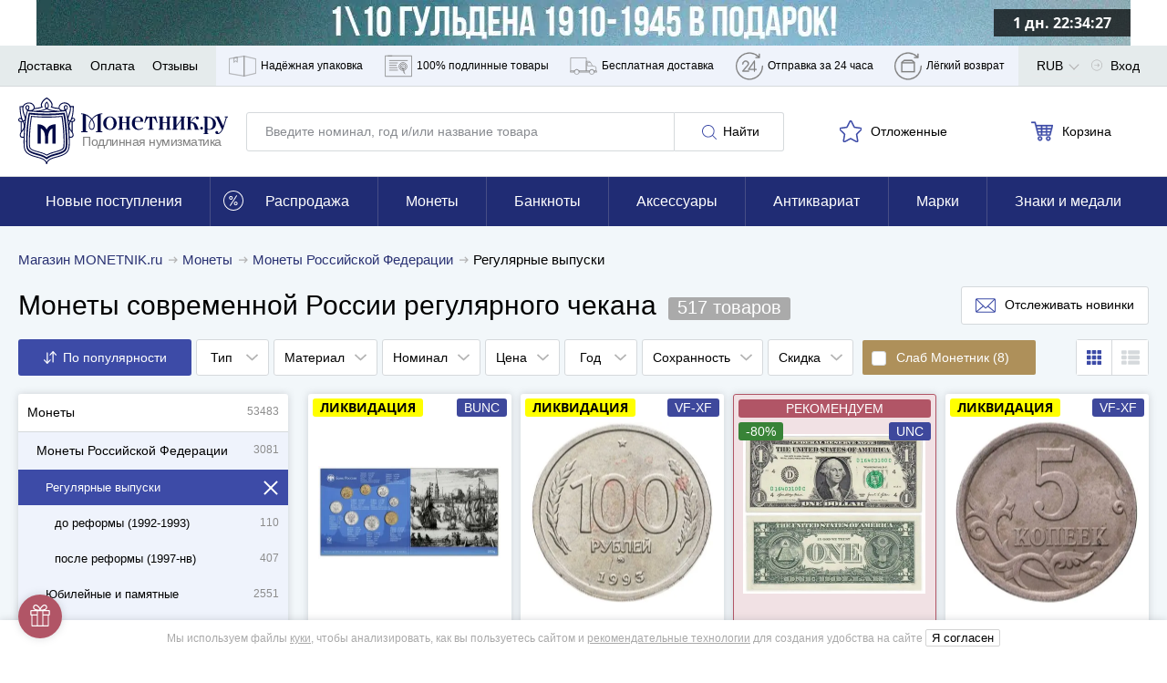

--- FILE ---
content_type: text/html; charset=UTF-8
request_url: https://www.monetnik.ru/monety/rossii/hodyachka/
body_size: 80374
content:







<!DOCTYPE html>
<html lang="ru">
<head>
    
    <script>
                    window.requestId = '3560740268';
            </script>

                <meta charset="UTF-8">
        <meta http-equiv="X-UA-Compatible" content="IE=edge">
            
            <meta name="viewport" content="width=device-width,initial-scale=1.0,maximum-scale=1.0,user-scalable=no">
    
                                        
            <meta name="description" content="Российские регулярные монеты с доставкой ✔ Монеты ходячка России по доступным ценам ✔ Бесплатная доставка от 5000 рублей">
    
                    
        
                    <link rel="canonical" href="https://www.monetnik.ru/monety/rossii/hodyachka/">
            

            <meta property="og:image" content="https://cdn.monetnik.ru/storage/market-lot/48/06/697948/2456792_mainViewLot_2x.webp">
            
    <title>Монеты России регулярного чекана — купить монеты регулярного чекана России по выгодной цене с доставкой, цена от 5 рублей</title>

                    
            
            <link rel="preload"
              as="font"
              type="font/woff2"
              href="https://cdn.monetnik.ru/bundles/new_design/public/fonts/open-sans/open-sans-regular.woff2"
              crossorigin="anonymous"
        >
        <link rel="preload"
              as="font"
              type="font/woff2"
              href="https://cdn.monetnik.ru/bundles/new_design/public/fonts/open-sans/open-sans-700.woff2"
              crossorigin="anonymous"
        >

        
            
    <link rel="shortcut icon" type="image/x-icon" href="https://cdn.monetnik.ru/bundles/new_design/public/favicon.ico">
    
                                    
                            <style type="text/css">
                html{-ms-overflow-style:scrollbar;box-sizing:border-box}*,:after,:before{box-sizing:inherit}.container{margin-left:auto;margin-right:auto;padding-left:15px;padding-right:15px;width:100%}.row{display:flex;flex-wrap:wrap;margin-left:-15px;margin-right:-15px}.col,.col-12,.col-4,.col-6,.col-8,.col-lg-8,.col-md-2,.col-md-3,.col-md-4,.col-md-5,.col-md-6,.col-md-7,.col-md-8,.col-md-9,.col-sm-2,.col-sm-9,.col-xl-10,.col-xl-3,.col-xl-4,.col-xl-5,.col-xl-6,.col-xl-8,.col-xl-9{padding-left:15px;padding-right:15px;position:relative;width:100%}.col{flex-basis:0;flex-grow:1;max-width:100%}.col-4{flex:0 0 33.33333333%;max-width:33.33333333%}.col-6{flex:0 0 50%;max-width:50%}.col-8{flex:0 0 66.66666667%;max-width:66.66666667%}.col-12{flex:0 0 100%;max-width:100%}.d-none{display:none!important}.d-block{display:block!important}.d-flex{display:flex!important}.flex-wrap{flex-wrap:wrap!important}.justify-content-start{justify-content:flex-start!important}.justify-content-end{justify-content:flex-end!important}.justify-content-between{justify-content:space-between!important}.justify-content-around{justify-content:space-around!important}.align-items-center{align-items:center!important}.m-0{margin:0!important}.mt-0{margin-top:0!important}.mr-0{margin-right:0!important}.mb-0{margin-bottom:0!important}.ml-0{margin-left:0!important}.mt-1{margin-top:.25rem!important}.mr-1{margin-right:.25rem!important}.ml-1{margin-left:.25rem!important}.mt-2{margin-top:.5rem!important}.mr-2{margin-right:.5rem!important}.mb-2{margin-bottom:.5rem!important}.ml-2{margin-left:.5rem!important}.mt-3,.my-3{margin-top:1rem!important}.mb-3,.my-3{margin-bottom:1rem!important}.ml-3{margin-left:1rem!important}.mt-4{margin-top:1.5rem!important}.mb-4{margin-bottom:1.5rem!important}.mt-5{margin-top:3rem!important}.mb-5{margin-bottom:3rem!important}.py-0{padding-top:0!important}.pr-0,.px-0{padding-right:0!important}.pb-0,.py-0{padding-bottom:0!important}.pl-0,.px-0{padding-left:0!important}.pb-2{padding-bottom:.5rem!important}.pt-3{padding-top:1rem!important}.pb-3{padding-bottom:1rem!important}.px-5{padding-left:3rem!important;padding-right:3rem!important}html{border:0;margin:0;padding:0;vertical-align:baseline}a,address,article,aside,b,big,blockquote,body,canvas,caption,center,code,dd,details,div,dl,em,embed,footer,form,h1,h2,h3,h4,h5,header,i,iframe,img,label,li,mark,menu,nav,object,ol,p,pre,q,s,section,small,span,strike,strong,table,tbody,td,th,thead,time,tr,u,ul,var,video{border:0;font:inherit;margin:0;padding:0;vertical-align:baseline}article,aside,details,footer,header,main,menu,nav,section{display:block}ol,ul{list-style:none}blockquote,q{quotes:none}blockquote:after,blockquote:before,q:after,q:before{content:"";content:none}table{border-collapse:collapse;border-spacing:0}picture{flex:0 0 auto;max-height:100%;max-width:100%}*{box-sizing:border-box}button,input:not([type=checkbox]):not([type=radio]){-webkit-appearance:none;-moz-appearance:none;appearance:none}.hidden{display:none;opacity:0;visibility:hidden}.visible{display:block;opacity:1;visibility:visible}.hide{display:none}.show,.show--ipad{display:block}@font-face{font-display:optional;font-family:Open Sans;font-style:normal;font-weight:400;src:local("Open Sans Regular"),local("OpenSans-Regular"),url(//cdn.monetnik.ru/bundles/new_design/public/fonts/open-sans/open-sans-regular.woff2) format("woff2"),url(//cdn.monetnik.ru/bundles/new_design/public/fonts/open-sans/open-sans-regular.woff) format("woff"),url(//cdn.monetnik.ru/bundles/new_design/public/fonts/open-sans/open-sans-regular.ttf) format("ttf"),url(//cdn.monetnik.ru/bundles/new_design/public/fonts/open-sans/open-sans-regular.eot) format("eot")}@font-face{font-display:optional;font-family:Open Sans;font-style:normal;font-weight:700;src:local("Open Sans Bold"),local("OpenSans-Bold"),url(//cdn.monetnik.ru/bundles/new_design/public/fonts/open-sans/open-sans-700.woff2) format("woff2"),url(//cdn.monetnik.ru/bundles/new_design/public/fonts/open-sans/open-sans-700.woff) format("woff"),url(//cdn.monetnik.ru/bundles/new_design/public/fonts/open-sans/open-sans-700.ttf) format("ttf"),url(//cdn.monetnik.ru/bundles/new_design/public/fonts/open-sans/open-sans-700.eot) format("eot")}select{-moz-appearance:none;-webkit-appearance:none}::-webkit-input-placeholder{color:#878a8f;font-size:.75rem;line-height:18px}::-moz-placeholder{color:#878a8f;font-size:.75rem;line-height:18px;opacity:1}.form__row a{color:#334bab}input,select,textarea{font-family:Open Sans,system,-apple-system,BlinkMacSystemFont,Segoe UI,Segoe WP,Roboto,Ubuntu,Oxygen,Cantarell,Fira Sans,Helvetica Neue,Helvetica,Lucida Grande,Droid Sans,Tahoma,"Microsoft Sans Serif",sans-serif}.form,.form--cart,.form--column,.form--row{display:flex;max-width:100%}.form__element{background:#fff;border:1px solid #d5d9dc;border-radius:3px;font-size:.875rem;line-height:21px;outline:none;padding:10px}.form__previcon{fill:#374199;display:block;left:0;left:auto;position:absolute;right:10px;top:50%;transform:translateY(-50%)}.form__previcon svg{display:block;height:20px;width:20px}.form__label--wrap{text-align:justify!important;white-space:normal!important}.form__graph{position:relative}.form__textarea{resize:none}.form__checkbox{overflow:hidden;padding-left:40px;position:relative;width:100%}.form--column .form__checkbox{height:auto;line-height:18px}.form__checkbox b{color:#334bab;font-weight:700}.form__checkbox strong{color:#000;font-weight:700}.form__checkbox i{color:#999;font-style:normal}.form__checkbox small{font-size:.625rem;line-height:15px}.form__checkbox input[type=checkbox]{display:none;position:absolute;width:0}.form__checkbox input[type=checkbox]+.box-holder{background-color:#fff;border:1px solid #d5d9dc;border-radius:3px;cursor:pointer;height:16px;left:15px;margin-top:-8px;position:absolute;top:50%;width:16px}.form__checkbox input[type=checkbox]:checked+.box-holder{background:url(//cdn.monetnik.ru/bundles/new_design/public/images/svg/checked.svg) #334da9 no-repeat 50%;background-size:80% auto;border-color:#334da9}.form__text{font-size:.875rem;line-height:21px;line-height:16px;padding-bottom:10px}.form__text b{color:#3a3e58}.form__link{color:#334bab;font-size:.875rem;line-height:21px;text-align:center;text-decoration:none}.form__row{display:flex;flex-wrap:nowrap;margin-bottom:10px;position:relative;width:100%}.form__row label{color:#000;font-size:.75rem;line-height:18px;padding-bottom:5px;text-transform:uppercase}.form__row label.form__checkbox{font-size:.75rem;line-height:18px;padding-left:40px}.form__row label.full{background:#f4f4f8;color:#000;margin-right:0;text-align:left;text-transform:none;white-space:normal;width:100%}.form__row label.full input:after{left:45px;margin-top:-12px}.form__row_radio label{background-color:#fafafc}.form--column{align-items:stretch;flex-direction:column;justify-content:space-between}.form--column input[readonly]{background:#e6e9f2}.form--cart{flex-direction:column}.form--cart input,.form--cart textarea{border:1px solid #d5d9dc;border-radius:3px;flex:1;font-size:1rem;line-height:24px;padding:10px}.form--cart input.js-valid,.form--cart textarea.js-valid{background:#ecfff9;border-color:#f5f6fa;outline-color:#40c07e}.form--cart input+input,.form--cart textarea+input{margin-left:-1px}.form--cart input:disabled,.form--cart textarea:disabled{background:#f5f6fa}.form--cart input[readonly],.form--cart textarea[readonly]{background:#e6e9f2}.form--row{align-items:stretch;display:flex;flex-direction:row;justify-content:flex-start}.form--row>button{border-radius:0 3px 3px 0;margin-left:-1px;max-width:100px;min-width:90px;padding-left:10px;padding-right:10px}.form--row>.form__element{border-radius:0;margin-left:-1px}.form--row>.form__element:first-child{border-radius:3px 0 0 3px;flex:1}.form__line{align-items:stretch;display:flex;flex:1;flex-direction:row;justify-content:flex-start;width:40%}.form__line input{border-radius:0;border-right-width:0;margin:0!important}.form__line input:first-child{border-bottom-left-radius:3px;border-top-left-radius:3px}.form__line input:first-child.js-invalid,.form__line input:first-child.js-valid{border-right-width:1px}.form__line input:last-child{border-bottom-right-radius:3px;border-right-width:1px;border-top-right-radius:3px}.form__controls{margin:10px 0 20px}.form__controls label{display:block;font-size:.8125rem;line-height:19.5px;line-height:17px;margin-bottom:10px}.form__controls .form__element{width:100%}.form__ads label.form__label,.form__policy label.form__label{background:none;font-size:.75rem!important;line-height:1.5!important;max-width:100%;padding:10px 10px 10px 30px!important;text-align:left;white-space:normal;width:100%}.form__ads label.form__label a,.form__policy label.form__label a{color:#999;font-weight:700;text-decoration:none;transition:color .2s ease-in-out}.form__ads label.form__label a:hover,.form__policy label.form__label a:hover{color:#334bab}.form_column{align-items:stretch;flex-direction:column;justify-content:space-between}.form_column .form__row{flex-wrap:wrap;padding:0;position:relative;width:100%}.form_column .form__row_checkbox .form__error{display:none}.form_column .form__row input[readonly]{background:#e6e9f2}.form_column .form__row input[readonly]:focus{outline:none}.form_column .form__row label.form__label{background:transparent;color:#000;font-size:.75rem;height:auto;line-height:18px;margin:0;padding:0 0 0 30px;position:relative;text-align:left;text-transform:none;white-space:normal;width:100%}.form_column .form__row label.form__label:after{border-bottom:2px solid #fff;border-left:2px solid #fff;content:"";display:block;height:6px;left:3px;opacity:0;position:absolute;top:3px;transform:rotate(-45deg);transition:opacity .2s ease-in-out;width:10px}.form_column .form__row label.form__label:before{border:1px solid #d5d9dc;border-radius:3px;content:"";cursor:pointer;display:block;height:18px;left:0;position:absolute;top:0;transition:background .2s ease-in-out;width:18px}.form_column .form__row input[type=checkbox]{display:none;position:absolute;width:0}.form_column .form__row input[type=checkbox]:checked+label:before{background:#334da9}.form_column .form__row input[type=checkbox]:checked+label:after{opacity:1}.form--column .form_column .form__row{height:auto;line-height:18px}.form_column .form__row b{color:#334bab;font-weight:700}.form_column .form__row strong{color:#000;font-weight:700}.form_column .form__row i{color:#999;font-style:normal}.form_column .form__row small{font-size:.625rem;line-height:15px}.form_column .form__row_submit{margin-top:0}.form_column .form__row_submit button{width:100%}.form_column .form__row .dropdown{border:1px solid #d5d9dc;border-radius:3px;flex:1}.form_column .form__row.has-error{flex-wrap:wrap}.form_column .form__error{color:#b15566;font-size:.875rem;line-height:21px;margin-left:auto;margin-top:5px;padding-left:10px;width:100%}.form_column .form__error_full{margin:5px 0 10px;padding:0;width:100%}.form_column .form__notice{display:flex;flex-direction:column;font-size:.875rem;line-height:21px;margin-bottom:10px}.form_column .form__notice span.success{color:#068013}.form_column .form__notice span.danger{color:#b15566}.form_column .form__notice-link{color:#293172}.form_column input,.form_column textarea{border:1px solid #d5d9dc;border-radius:3px;flex:1;font-size:1rem;line-height:24px;padding:10px}.form_column input+input,.form_column textarea+input{margin-left:-1px}.form_column input:disabled,.form_column textarea:disabled{background:#f5f6fa}.form_column textarea{padding:10px 20px!important}.form_bonus .form__row_submit{margin:0!important;min-width:100%;padding:0!important}.form_bonus .form__row_submit button.form__submit{margin:0;max-width:none;width:100%}.form_bonus .form__controls{margin:10px 0}.form_full-width .form__row{padding:0;width:100%}.form_full-width .form__row_checkbox{width:100%!important}.form_full-width .form__row_checkbox .form__label:before{top:5px!important}.form_full-width .form__row_checkbox .form__label:after{top:8px!important}.form_full-width .form__row_date .w-100{width:100%}.form_full-width .form__row_date .style-select{float:left;margin-right:10px;width:calc(33.33333% - 6.66667px)}.form_full-width .form__row_date .style-select:last-of-type{margin-right:0}.form_striped .striped .form__row:first-of-type{background:none!important;padding:10px 0}.form_striped .striped .form__row:nth-child(odd){background:#fafafc}.form_security{display:flex}.form_security .form__notice{margin-bottom:10px;text-align:right}.form_security .form__notice-link{color:#334bab;margin-top:0}.form_security .form__notice-link:hover{color:#000}.form_security .form__row_checkbox{background:#fafafc;padding:10px;width:100%}.form_security .form__row_checkbox label{color:#999!important}.form_security .form__row_submit{margin:10px 0}.form_security .form__label{line-height:16px}.form_security .form__text{font-size:.75rem;line-height:18px}.form_security .form__text h2{font-weight:700;margin-bottom:10px}.form_security .form__text p+p{margin-top:5px}.form_security .form__link{color:#334bab}.form_security .form__link:hover{color:#000}.form_security a{color:#999;font-weight:700;text-decoration:none}.ads,[data-component=Policy]{background:#fafafc!important;padding-left:10px}.ads label,[data-component=Policy] label{color:#999!important;font-size:.75rem;height:auto;line-height:18px;margin:0;padding:10px 10px 10px 30px;position:relative;text-align:left;text-transform:none;white-space:normal;width:100%}.ads label:after,[data-component=Policy] label:after{border-bottom:2px solid #fff;border-left:2px solid #fff;content:"";display:block;height:6px;left:4px;opacity:0;position:absolute;top:14px;transform:rotate(-45deg);transition:opacity .2s ease-in-out;width:10px}.ads label:before,[data-component=Policy] label:before{border:1px solid #d5d9dc;border-radius:3px;content:"";cursor:pointer;display:block;height:18px;left:0;position:absolute;top:10px;transition:background .2s ease-in-out;width:18px}.ads label.error,[data-component=Policy] label.error{color:#b15566}.ads input[type=checkbox],[data-component=Policy] input[type=checkbox]{display:none;position:absolute;width:0}.ads input[type=checkbox]:checked+label:before,[data-component=Policy] input[type=checkbox]:checked+label:before{background:#334da9}.ads input[type=checkbox]:checked+label:after,[data-component=Policy] input[type=checkbox]:checked+label:after{opacity:1}button{outline:none}.button,.button--blick,.button--blick--await,.button--delete,.button--green,.button--light,.button--showall,.button--subscribe,.button--white{background:#fff;background:#293172;border:1px solid #293172;border-radius:3px;color:#fff;cursor:pointer;display:inline-block;font-size:.875rem;line-height:21px;min-width:190px;outline:none;padding:10px;text-align:center;text-decoration:none;text-shadow:0 0 3px rgba(0,0,0,.5);transition:all .2s cubic-bezier(.4,0,.2,1)}.button svg,.button--blick svg,.button--blick--await svg,.button--delete svg,.button--green svg,.button--light svg,.button--showall svg,.button--subscribe svg,.button--white svg{transition:fill .2s ease-in-out}.button.small,.small.button--blick,.small.button--blick--await,.small.button--delete,.small.button--green,.small.button--light,.small.button--showall,.small.button--subscribe,.small.button--white{min-width:40px!important}.button--blick{position:relative;text-align:center}.button--blick:after,.button--blick:before{content:"";height:100%;left:50%;position:absolute;top:50%;transform:translate(-50%,-50%);width:100%}.button--blick:after{background:linear-gradient(180deg,hsla(0,0%,100%,.5) 0,hsla(0,0%,100%,.1));clip-path:polygon(0 0,62.5% 0,37.5% 100%,0 100%);opacity:.35;transition:all .2s cubic-bezier(.4,0,.2,1)}.button--blick:before{background:linear-gradient(180deg,hsla(0,0%,100%,.8) 0,hsla(0,0%,100%,.1));clip-path:polygon(62.5% 0,100% 0,100% 100%,37.5% 100%);opacity:.05;transition:all .2s cubic-bezier(.4,0,.2,1)}.button--blick:hover:after{background:linear-gradient(270deg,hsla(0,0%,100%,.3) 0,hsla(0,0%,100%,.5) 50%);clip-path:polygon(0 0,125% 0,125% 100%,0 100%);opacity:.3}.button--blick:hover:before{background:linear-gradient(90deg,hsla(0,0%,100%,.3) 0,hsla(0,0%,100%,.5) 50%);clip-path:polygon(0 0,100% 0,100% 100%,-25% 100%);opacity:.3}.button--blick:active:after{background:linear-gradient(180deg,hsla(0,0%,100%,.5) 0,hsla(0,0%,100%,.1));clip-path:polygon(0 0,62.5% 0,37.5% 100%,0 100%);opacity:.35}.button--blick:active:before{background:linear-gradient(180deg,hsla(0,0%,100%,.8) 0,hsla(0,0%,100%,.1));clip-path:polygon(62.5% 0,100% 0,100% 100%,37.5% 100%);opacity:.05}.button--blick:hover{background:#374199}.button--blick:active{background:#1e2454}.button--blick.green{background:#068013;border-color:#045e0e;color:#fff}.button--blick.green svg{fill:#fff!important}.button--blick.red{background:#bf001e;border-color:#9b0018;color:#fff}.button--blick.red svg{fill:#fff!important}.button--blick--await{background-image:url(//cdn.monetnik.ru/bundles/new_design/public/images/svg/preloader.svg);background-position:50%;background-repeat:no-repeat;background-size:contain;font-size:0!important;padding:20px 0!important;position:relative;text-align:center}.button--blick--await:after,.button--blick--await:before{content:"";height:100%;left:50%;position:absolute;top:50%;transform:translate(-50%,-50%);width:100%}.button--blick--await:after{background:linear-gradient(180deg,hsla(0,0%,100%,.5) 0,hsla(0,0%,100%,.1));clip-path:polygon(0 0,62.5% 0,37.5% 100%,0 100%);opacity:.35;transition:all .2s cubic-bezier(.4,0,.2,1)}.button--blick--await:before{background:linear-gradient(180deg,hsla(0,0%,100%,.8) 0,hsla(0,0%,100%,.1));clip-path:polygon(62.5% 0,100% 0,100% 100%,37.5% 100%);opacity:.05;transition:all .2s cubic-bezier(.4,0,.2,1)}.button--blick--await:hover:after{background:linear-gradient(270deg,hsla(0,0%,100%,.3) 0,hsla(0,0%,100%,.5) 50%);clip-path:polygon(0 0,125% 0,125% 100%,0 100%);opacity:.3}.button--blick--await:hover:before{background:linear-gradient(90deg,hsla(0,0%,100%,.3) 0,hsla(0,0%,100%,.5) 50%);clip-path:polygon(0 0,100% 0,100% 100%,-25% 100%);opacity:.3}.button--blick--await:active:after{background:linear-gradient(180deg,hsla(0,0%,100%,.5) 0,hsla(0,0%,100%,.1));clip-path:polygon(0 0,62.5% 0,37.5% 100%,0 100%);opacity:.35}.button--blick--await:active:before{background:linear-gradient(180deg,hsla(0,0%,100%,.8) 0,hsla(0,0%,100%,.1));clip-path:polygon(62.5% 0,100% 0,100% 100%,37.5% 100%);opacity:.05}.button--green{background:#068013;border-color:#068013;position:relative}.button--green:after,.button--green:before{content:"";height:100%;left:50%;position:absolute;top:50%;transform:translate(-50%,-50%);width:100%}.button--green:after{background:linear-gradient(180deg,hsla(0,0%,100%,.5) 0,hsla(0,0%,100%,.1));clip-path:polygon(0 0,62.5% 0,37.5% 100%,0 100%);opacity:.35;transition:all .2s cubic-bezier(.4,0,.2,1)}.button--green:before{background:linear-gradient(180deg,hsla(0,0%,100%,.8) 0,hsla(0,0%,100%,.1));clip-path:polygon(62.5% 0,100% 0,100% 100%,37.5% 100%);opacity:.05;transition:all .2s cubic-bezier(.4,0,.2,1)}.button--green:hover:after{background:linear-gradient(270deg,hsla(0,0%,100%,.3) 0,hsla(0,0%,100%,.5) 50%);clip-path:polygon(0 0,125% 0,125% 100%,0 100%);opacity:.3}.button--green:hover:before{background:linear-gradient(90deg,hsla(0,0%,100%,.3) 0,hsla(0,0%,100%,.5) 50%);clip-path:polygon(0 0,100% 0,100% 100%,-25% 100%);opacity:.3}.button--green:active:after{background:linear-gradient(180deg,hsla(0,0%,100%,.5) 0,hsla(0,0%,100%,.1));clip-path:polygon(0 0,62.5% 0,37.5% 100%,0 100%);opacity:.35}.button--green:active:before{background:linear-gradient(180deg,hsla(0,0%,100%,.8) 0,hsla(0,0%,100%,.1));clip-path:polygon(62.5% 0,100% 0,100% 100%,37.5% 100%);opacity:.05}.button--green:active,.button--green:hover{background:#068013}.button--subscribe{background:#fff;border:none;color:#000;display:none;max-width:145px;min-width:145px;padding:10px!important;text-shadow:none}.button--subscribe .button__icon{fill:#3d4ba7;height:22px;width:22px}.button--light{background:none;border:1px solid #d5d9dc;color:#000;min-width:120px;text-align:center;text-shadow:none}.button--light .button__icon{fill:#3d4ba7}.button--light:disabled,.button--light:disabled:hover{background:none;border-color:#ccc;color:#ccc;cursor:not-allowed}.button--showall{background:#fff;border:1px solid #d5d9dc;color:#000;font-size:.75rem;line-height:18px;margin:12px 0;text-align:center;text-shadow:none;width:100%}.button--showall:hover{color:#334bab}.button--white{background:#fff;border:1px solid #f5f6fa;box-sizing:0 0 3px #6d6d6f;color:#000;min-width:120px;text-shadow:none}.button--white:hover{background:#293172;border-color:#293172;color:#fff}.button--white:active{background:#1e2454;border-color:#1e2454}.button--delete{background:#b15566;border-color:#914251}.button--delete:hover{background:#b96676}.button--delete:active{background:#914251}.button__icon{fill:#fff;display:inline-block;height:16px;margin:0 3px;vertical-align:middle;width:16px}.button__icon svg{max-height:100%;max-width:100%}.button.golder,.golder.button--blick,.golder.button--blick--await,.golder.button--delete,.golder.button--green,.golder.button--light,.golder.button--showall,.golder.button--subscribe,.golder.button--white{background:#a78f54;border-color:#a78f54}.button.golder:hover,.golder.button--blick--await:hover,.golder.button--blick:hover,.golder.button--delete:hover,.golder.button--green:hover,.golder.button--light:hover,.golder.button--showall:hover,.golder.button--subscribe:hover,.golder.button--white:hover{background:#c2a661;border-color:#c2a661}.button.golder:active,.golder.button--blick--await:active,.golder.button--blick:active,.golder.button--delete:active,.golder.button--green:active,.golder.button--light:active,.golder.button--showall:active,.golder.button--subscribe:active,.golder.button--white:active{background:#877444;border-color:#877444}.button.golder .button__icon,.golder.button--blick .button__icon,.golder.button--blick--await .button__icon,.golder.button--delete .button__icon,.golder.button--green .button__icon,.golder.button--light .button__icon,.golder.button--showall .button__icon,.golder.button--subscribe .button__icon,.golder.button--white .button__icon{fill:#fff;height:20px;vertical-align:middle;width:20px}img{height:auto;max-width:100%}svg{height:100%;width:100%}.navigation,.navigation--horizontal{display:flex;flex-wrap:nowrap}.navigation--horizontal--space{padding-bottom:20px}.navigation__profile--title{height:100%;line-height:46px!important;margin-right:0!important;padding-right:20px}.navigation__profile--title:after{background:url(//cdn.monetnik.ru/bundles/new_design/public/images/svg/angle-arrow-down.svg) no-repeat 50%;background-size:50% auto;content:"";height:12.5px;margin-top:-6.25px;position:absolute;right:-6px;top:54%;transition:transform .2s cubic-bezier(.4,0,.2,1);width:25px}.navigation__profile--title:hover .navigation__profile--dropdown{display:block}.navigation__profile--dropdown{background-color:#fff;box-shadow:0 0 3px 0 rgba(0,0,0,.4);display:none;position:absolute;right:0;top:44px;z-index:104}.navigation__profile--dropdown .navigation__link,.navigation__profile--dropdown .navigation__link--all,.navigation__profile--dropdown .navigation__link--blog,.navigation__profile--dropdown .navigation__link--sale{border-bottom:1px solid #d5d9dc;color:#000;display:block;line-height:16px;margin:0;padding:10px;text-decoration:none;transition:all .15s ease;width:200px}.navigation__profile--dropdown .navigation__link--all:hover,.navigation__profile--dropdown .navigation__link--blog:hover,.navigation__profile--dropdown .navigation__link--sale:hover,.navigation__profile--dropdown .navigation__link:hover{background-color:#3746a0;color:#fff}.navigation__profile--dropdown .navigation__link--all:last-of-type,.navigation__profile--dropdown .navigation__link--blog:last-of-type,.navigation__profile--dropdown .navigation__link--sale:last-of-type,.navigation__profile--dropdown .navigation__link:last-of-type{border-bottom:none}.navigation--horizontal{align-items:center;flex-direction:row;height:auto;justify-content:space-between;width:100%}.navigation--horizontal,.navigation__count{font-size:.875rem;line-height:21px}.button--blick .navigation__count{display:inline-block;z-index:2}.navigation__icon,.navigation__icon--large{fill:#b3b3b3;display:inline-block;height:17px;padding-right:5px;vertical-align:text-bottom;width:17px}.navigation__icon svg,.navigation__icon--large svg{max-height:100%;max-width:100%}.navigation__icon--large{stroke:#3d4ba7;stroke-width:3px;fill:#fff;display:inline-block;height:20px;margin-left:-2px;margin-top:4px;padding:0;vertical-align:middle;width:20px}.navigation__icon_lg{fill:gray;height:22px;width:22px}.navigation__hidetext{display:none}.navigation__link,.navigation__link--all,.navigation__link--blog,.navigation__link--sale{color:#000;cursor:pointer;font-size:.875rem;line-height:21px;position:relative;text-decoration:none;transition:color .5s cubic-bezier(.4,0,.2,1)}.navigation__link--all:hover,.navigation__link--blog:hover,.navigation__link--sale:hover,.navigation__link:hover{color:#293172}.navigation__link--sale{color:#ae905a;font-weight:700}.navigation__link--blog{color:#068013;font-weight:700}.navigation__link--count{color:gray;position:absolute;right:20px}.navigation__link_socials{background-color:#e8e9eb;border-bottom:1px solid #e8e9eb;padding:13px}.navigation__links--block{background-color:#eff3fb;display:none;height:100%}.navigation__links--block--item{height:100%;position:relative;transition:all .15s ease}.navigation__links--block--item:last-child .navigation__links--block--dropdown{left:auto;right:0}.navigation__links--block--item span{margin-right:5px}.navigation__links--block--item span,.navigation__links--block--item svg{stroke:gray;fill:none;display:inline-block;height:45px;width:30px}.navigation__links--block--item--fill svg{fill:gray!important}.navigation__links--block--item a{color:#000;display:flex;font-size:12px;height:100%;line-height:45px;padding:0 9px;text-decoration:none;transition:all .15s ease}.navigation__links--block--item:hover{background-color:#3746a0}.navigation__links--block--item:hover .navigation__links--block--item--fill svg{fill:#fff!important}.navigation__links--block--item:hover span,.navigation__links--block--item:hover svg{stroke:#fff}.navigation__links--block--item:hover a{color:#fff}.navigation__links--block--item:hover .navigation__links--block--dropdown{display:block}.navigation__links--block--dropdown{background-color:#fff;border-radius:0 0 3px 3px;box-shadow:0 0 10px #6d6d6f;display:none;font-size:.75rem;left:0;line-height:18px;padding:10px;position:absolute;top:45px;width:300px;z-index:103}.navigation__links--block--dropdown p{margin-bottom:5px}.navigation__links--block--dropdown b{font-weight:700}.navigation__links--block--dropdown a{color:#334bab!important;height:auto;line-height:30px;padding:0;width:100%}p.new-goods{background-color:#fff;border-bottom:1px solid #e8e9eb;color:#068013;padding:13px 20px}.typo__content h1{color:#fff;font-size:1.125rem;font-weight:400;line-height:27px;text-align:center;text-shadow:0 0 3px #000}.typo__btn--holder{align-items:center;display:flex;justify-content:space-between;width:100%}.typo__btn--holder .button--white{display:none}.typo__content ul li{font-size:.875rem;line-height:21px;padding-bottom:10px;padding-left:15px;position:relative}.typo__content ul li:before{background:#334bab;border-radius:50%;content:"";height:5px;left:0;position:absolute;top:.5em;transform:translateY(-50%);width:5px}.typo__content h2,.typo__h2,.typo__h2--fat{color:#000;font-size:1rem;font-weight:400;letter-spacing:-.4px;line-height:24px;line-height:1.3em;margin:0}.typo__content h2 small,.typo__h2 small,.typo__h2--fat small{color:gray;font-size:.8em}.typo__content h3,.typo__h3,.typo__h3--fat,.typo__h3--yandex{color:#000;font-size:1rem;font-weight:400;line-height:24px;line-height:1.3em;margin:7.5px 0}.typo__content h3 small,.typo__h3 small,.typo__h3--fat small,.typo__h3--yandex small{color:#b1b2b6;font-size:.875rem;line-height:21px;margin-left:15px}.typo__h3--yandex{font-size:1rem;line-height:24px;margin-top:30px}.typo__h3--yandex a{display:inline-block;float:right;height:31px;width:150px}.typo__content h4{color:#000;font-size:1.375rem;letter-spacing:-.9px;line-height:33px;line-height:1.3em}.typo__content h5{color:#000;font-size:1.25rem;letter-spacing:-.9px;line-height:30px;line-height:1.3em}.typo__content,.typo__content ul li{font-size:.8125rem;line-height:19.5px;padding-bottom:10px}.typo__content a,.typo__content ul li a{color:#000}.typo__content{background:#fff;box-shadow:0 0 5px hsla(220,4%,50%,.3);padding:15px 25px}.typo__content b{font-weight:700}.typo__content h1{color:#000;padding:10px 0;text-align:left;text-shadow:none}.typo__content h2{padding:10px 0}.typo__content hr{border:none;border-bottom:1px solid #b0b0b0}.typo__content h3{margin-top:0!important}.typo__content h3,.typo__content h4,.typo__content h5{padding-bottom:10px}.typo__content small{color:#adb0b3;font-size:.875rem;line-height:21px}.typo__content .form__row label.full{padding-left:15px}.title{padding:15px 0}.title__button{margin-bottom:20px}.headline{font-size:1.125rem;font-weight:700;line-height:27px;line-height:1.25;margin:20px 0;position:relative}.headline_index{font-size:1.25rem;line-height:30px;margin:10px 0}.message-danger{color:#b15566;display:block;font-size:.875rem;line-height:21px;margin-top:5px}.message-danger b{font-weight:700}.show--ipad{display:none}.message__alert{background-color:red;color:#fff;font-size:1rem;line-height:24px;padding:10px 20px;text-align:center}.carousel,.carousel--main{margin-top:10px;position:relative}div[data-view=list] .carousel,div[data-view=list] .carousel--main{display:none}.carousel__navigation{align-items:center;background:#fff;border-radius:50%;box-shadow:0 0 5px hsla(220,4%,50%,.3);cursor:pointer;display:none;height:30px;justify-content:center;position:absolute;top:50%;transform:translateY(-50%);transition:all .2s cubic-bezier(.4,0,.2,1);width:30px}.carousel__navigation:hover{box-shadow:0 0 10px #6d6d6f}.carousel__navigation:after{border-right:2px solid #000;border-top:2px solid #000;content:"";display:block;height:10px;position:absolute;top:50%;width:10px}.carousel__navigation[data-handle=carouselToRight],.carousel__navigation[data-handle=slideToRight]{right:0}.carousel__navigation[data-handle=carouselToRight]:after,.carousel__navigation[data-handle=slideToRight]:after{left:8px;transform:translateY(-50%) rotate(45deg)}.carousel__navigation[data-handle=carouselToLeft],.carousel__navigation[data-handle=slideToLeft]{left:0}.carousel__navigation[data-handle=carouselToLeft]:after,.carousel__navigation[data-handle=slideToLeft]:after{left:12px;transform:translateY(-50%) rotate(-135deg)}.carousel-on~.carousel__navigation{display:flex}.carousel__navigation svg{height:12px;width:12px}.carousel--loading{background:url(//cdn.monetnik.ru/bundles/new_design/public/images/preloader-light.gif) no-repeat 50%;height:350px;overflow:hidden;width:100%}.carousel .product__card,.carousel .product__card--quick,.carousel--main .product__card,.carousel--main .product__card--quick{width:100%!important}[data-carousel]>div>div{padding:0 5px}.slider+.slider{margin-top:10px}.slider .carousel__navigation{background-color:#e6e9f2;height:36px;width:36px}.slider .carousel__navigation[data-handle=carouselToLeft]:after{left:14px}.slider .carousel__navigation[data-handle=carouselToRight]:after{left:12px}[data-component=ajaxSlider] .slider{height:350px}.js-dropdown__current--arrow{display:none}.modal,.modal--short{backface-visibility:hidden;background:#fff;border-radius:3px;box-shadow:0 0 15px rgba(0,0,0,.6);display:none;height:auto;left:50%;max-height:90%;max-width:390px;min-width:300px;opacity:0;overflow:auto;overflow-x:hidden;position:fixed;top:50%;visibility:hidden;width:50%;z-index:999999}.modal--short{display:none;max-width:300px;min-width:290px;padding:20px;visibility:initial}.modal--short[data-href=filter] .form__element{width:100%}.modal.openThisModal,.openThisModal.modal--short{display:block;opacity:1;transform:translate(-50%,-50%);visibility:visible}.is-loading.modal--short:after,.modal.is-loading:after{background-color:#fff;background-image:url(//cdn.monetnik.ru/bundles/new_design/public/images/preloader-light.gif);background-position:50%;background-repeat:no-repeat;bottom:0;content:"";display:block;left:0;position:absolute;right:0;top:0}.modal__overlay{background:rgba(27,27,27,.7);cursor:url("[data-uri]"),auto;height:100%;left:0;opacity:0;position:fixed;top:0;transition:opacity .3s;visibility:hidden;width:100%;z-index:99999}.modal__overlay.menuIsOpen,.openModal .modal__overlay{opacity:1;visibility:visible}.modal__overlay.menuIsOpen{z-index:200}.modal__head,.modal__head--nobg{align-items:center;background:url(//cdn.monetnik.ru/bundles/new_design/public/images/modal_head.jpg) no-repeat top;background-size:cover;display:flex;height:160px;justify-content:center}.modal__head-icon{fill:#fff;cursor:pointer;display:block;height:36px;padding:10px;position:absolute;right:20px;top:20px;width:36px}.modal__head-icon svg{vertical-align:top}.typo__content .modal__head--nobg .modal__head-icon{right:0;top:0}.modal__head h4,.modal__head--nobg h4{color:#fff;text-align:center}.modal__head--nobg{background:none;height:auto;padding-top:11px}.modal__head--nobg h4{color:#000}.modal__head--nobg svg{fill:#d5d9dc}.modal.typo__content p,.typo__content.modal--short p{font-size:.875rem;line-height:21px;padding:0}.modal strong,.modal--short strong{font-weight:700}.modal a,.modal--short a{color:#334bab;text-decoration:none}.modal__title{font-size:1.25rem;line-height:30px;line-height:1.25}#aa-body{color:red;text-align:center}#aa-body b{white-space:nowrap}body.openModal{overflow-y:hidden}.modal__form{display:flex;flex-direction:column;margin:0!important}.modal__form .form__row{flex-wrap:wrap;width:100%}.modal__form .form__row:last-of-type{margin-bottom:0}.modal__form .form__row label{margin:0;text-align:left;width:100%}.modal__form .form__row input,.modal__form .form__row textarea{border:1px solid #d5d9dc;border-radius:3px;flex:1;font-size:.875rem;line-height:21px;margin:10px 0 0;padding:10px;width:100%}.modal__form .form__error{color:#b15566;font-size:.75rem;line-height:18px;margin-top:5px;width:100%}.modal label,.modal--short label{padding:10px;white-space:normal}.modal__body.loader{margin-bottom:20px;margin-left:10px}.modal_trigger{max-width:none;padding:20px;width:100%}.modal_trigger .modal__head,.modal_trigger .modal__head--nobg{background:none;color:#000;height:auto;margin-bottom:15px}.modal_trigger .modal__head h4,.modal_trigger .modal__head--nobg h4{color:inherit}.modal_trigger .modal__head-icon{fill:gray;height:12px;padding:0;right:10px;top:10px;width:12px}.modal_trigger .modal__body,.modal_trigger .modal__text{font-size:.875rem;line-height:21px}.modal_trigger .modal__body p+p,.modal_trigger .modal__text p+p{margin-top:10px}.modal_trigger .modal__controls{margin-top:20px;text-align:center}.modal_trigger .modal__controls button+button{margin-left:10px}.modal_trigger .error-text{color:#b15566;font-size:.875rem;line-height:21px}.modal_quickOrder label:not(.form__checkbox){color:#000;padding:10px}.modal_quickOrder label a,.modal_quickOrder label.form__checkbox{color:#999}.modal_quickOrder .button--blick--await{padding:10px 20px!important}.modal_lead .modal__head,.modal_lead .modal__head--nobg{margin:0}.modal_lead .modal__head-icon:before{content:"";display:block;height:36px;left:-14px;position:absolute;top:-5px;width:36px}.modal_lead .modal__body{width:100%}.modal_lead .modal__title{font-size:1.25rem;font-weight:700;line-height:30px;line-height:1.2;text-align:center}.modal_lead .modal__img{margin:10px 0 0;text-align:center;width:100%}.modal_lead .modal__controls{display:flex;flex-direction:column;margin:15px auto;width:100%}.modal_lead button{padding:12px 20px}.modal_lead button+button{margin:15px 0 0!important}.modal_lead .form__policy{margin-top:15px}.modal_lead .form__row_checkbox{margin-bottom:0}.modal_lead .error{display:none}.modal_lead .error.visible{display:block}.modal[data-href=ajax-alert],[data-href=ajax-alert].modal--short{max-width:620px;width:100%}.modal[data-href=ajax-alert] li:before,[data-href=ajax-alert].modal--short li:before{display:none}.modal[data-href=ajax-alert] li a,[data-href=ajax-alert].modal--short li a{color:#293172;text-decoration:underline}.modal[data-href=ajax-alert] .contacts,[data-href=ajax-alert].modal--short .contacts{margin-top:10px;padding-top:10px;text-align:center}.modal[data-href=ajax-alert] .contacts p,[data-href=ajax-alert].modal--short .contacts p{padding:5px 0}#remove-item-from-cart{max-width:95%}#remove-item-from-cart .button--blick{min-width:120px}#ads-modal .modal__head,#ads-modal .modal__head--nobg,#confidential-modal .modal__head,#confidential-modal .modal__head--nobg,#oferta-modal .modal__head,#oferta-modal .modal__head--nobg,#policy-modal .modal__head,#policy-modal .modal__head--nobg{margin:0;position:sticky;top:0}#ads-modal .modal__head-icon,#confidential-modal .modal__head-icon,#oferta-modal .modal__head-icon,#policy-modal .modal__head-icon{background-color:#fafafc;height:32px;position:relative;position:absolute;right:-10px;top:-10px;width:32px;z-index:2}#ads-modal .modal__head-icon:after,#ads-modal .modal__head-icon:before,#confidential-modal .modal__head-icon:after,#confidential-modal .modal__head-icon:before,#oferta-modal .modal__head-icon:after,#oferta-modal .modal__head-icon:before,#policy-modal .modal__head-icon:after,#policy-modal .modal__head-icon:before{background-color:gray;content:"";display:block;height:2px;position:absolute;top:0;width:24px}#ads-modal .modal__head-icon:before,#confidential-modal .modal__head-icon:before,#oferta-modal .modal__head-icon:before,#policy-modal .modal__head-icon:before{transform:rotate(-45deg)}#ads-modal .modal__head-icon:after,#confidential-modal .modal__head-icon:after,#oferta-modal .modal__head-icon:after,#policy-modal .modal__head-icon:after{transform:rotate(45deg)}#ads-modal .modal__head-icon:after,#ads-modal .modal__head-icon:before,#confidential-modal .modal__head-icon:after,#confidential-modal .modal__head-icon:before,#oferta-modal .modal__head-icon:after,#oferta-modal .modal__head-icon:before,#policy-modal .modal__head-icon:after,#policy-modal .modal__head-icon:before{left:50%;top:50%}#ads-modal .modal__head-icon:before,#confidential-modal .modal__head-icon:before,#oferta-modal .modal__head-icon:before,#policy-modal .modal__head-icon:before{transform:translate(-50%,-50%) rotate(-45deg)}#ads-modal .modal__head-icon:after,#confidential-modal .modal__head-icon:after,#oferta-modal .modal__head-icon:after,#policy-modal .modal__head-icon:after{transform:translate(-50%,-50%) rotate(45deg)}#ads-modal .modal__body,#confidential-modal .modal__body,#oferta-modal .modal__body,#policy-modal .modal__body{padding-right:16px}#ads-modal .modal__controls,#confidential-modal .modal__controls,#oferta-modal .modal__controls,#policy-modal .modal__controls{margin-bottom:20px}#ads-modal .help-policy-page h2,#confidential-modal .help-policy-page h2,#oferta-modal .help-policy-page h2,#policy-modal .help-policy-page h2{font-size:1.25rem;font-weight:700;line-height:30px;line-height:1.2;margin-bottom:20px;text-align:center}#ads-modal .help-policy-page p,#ads-modal .help-policy-page strong,#confidential-modal .help-policy-page p,#confidential-modal .help-policy-page strong,#oferta-modal .help-policy-page p,#oferta-modal .help-policy-page strong,#policy-modal .help-policy-page p,#policy-modal .help-policy-page strong{font-size:.875rem;line-height:21px}#ads-modal .help-policy-page ul,#confidential-modal .help-policy-page ul,#oferta-modal .help-policy-page ul,#policy-modal .help-policy-page ul{margin:10px 0}#ads-modal .help-policy-page li,#confidential-modal .help-policy-page li,#oferta-modal .help-policy-page li,#policy-modal .help-policy-page li{font-size:.875rem;line-height:21px;padding-left:20px;position:relative;width:100%}#ads-modal .help-policy-page li:before,#confidential-modal .help-policy-page li:before,#oferta-modal .help-policy-page li:before,#policy-modal .help-policy-page li:before{background:#334bab;border-radius:50%;content:"";display:block;height:6px;left:0;position:absolute;top:10.5px;width:6px}#subscribe .modal__controls{margin:0 0 10px!important}[data-href=authorization] .modal__head h4,[data-href=authorization] .modal__head--nobg h4{font-size:1.625rem;font-weight:700;line-height:39px}[data-href=authorization] .modal__body{padding:20px}[data-href=authorization] .form__element:focus{box-shadow:0 0 4px #334bab}.modal_video{background:none;border-radius:0;box-shadow:none;height:auto;max-width:95%;min-width:95%;overflow:visible;padding:0;width:auto}.modal_video video{max-height:100%;max-width:100%}.modal_video .modal__head,.modal_video .modal__head--nobg{position:absolute;right:0;top:0}.modal_video .modal__head-icon{fill:#fff;height:32px;right:0;top:-56px;width:32px}.video-loading:before{background-color:hsla(0,0%,100%,.7);background-image:url(//cdn.monetnik.ru/bundles/new_design/public/images/preloader-light.gif);background-position:50%;background-repeat:no-repeat;bottom:0;content:"";display:block;left:0;position:absolute;right:0;top:0}.preloader__overlay{background:hsla(0,0%,100%,.8) url(//cdn.monetnik.ru/bundles/new_design/public/images/preloader-light.gif) no-repeat 50%;display:none;height:100%;left:0;position:fixed;top:0;transition:opacity .3s;width:100%;z-index:999999}.preloader__overlay--open{display:block;opacity:1}.preloader__overlay--open.dark{opacity:.8}.header{border-bottom:1px solid #d5d9dc;display:block}.header__tel{display:none;letter-spacing:-.4px;padding-right:5px}.header__top{background-color:#e5ebec;border-bottom:1px solid #d5d9dc;height:45px;transition:.2s cubic-bezier(.4,0,.2,1)}.header__top .header__container,.header__top .header__container--search{-webkit-overflow-scrolling:touch;background-color:#fff;display:flex;flex-direction:column}.header__container,.header__container--search{align-items:center;display:flex;justify-content:space-between;margin:0 auto;max-width:100%;min-height:100%;padding-left:20px;padding-right:20px;position:relative;width:100%}.header__container--search>form.onMobile,.header__container>form.onMobile{display:flex}.header__logo{display:inline-block;height:auto;margin:auto;max-width:140px;padding-bottom:7px;position:relative;width:100%}.header__logo a{display:block}.header__logo .logo{background:url(//cdn.monetnik.ru/bundles/new_design/public/images/svg/logo.svg) no-repeat bottom;background-size:100% auto;display:block;height:100%;height:25px;width:100%}.openModalCatalog .header__logo .logoe,.sticky .header__logo .logo{background-position:50%;height:50px}.header__logo .new-year-logo{transform:translateY(4px)}.header__logo-text{bottom:15px;color:gray;display:none;font-size:.875rem;left:70px;letter-spacing:-.5px;line-height:21px;position:absolute;white-space:nowrap}.openModalCatalog .header__logo-text,.sticky .header__logo-text{display:none}.header__catalog{position:relative}.header__branding{align-items:center;background:#fff;display:flex;height:60px;justify-content:space-between;transition:.2s cubic-bezier(.4,0,.2,1)}.header__mobile--search{border:none;display:flex;height:30px;justify-content:center;margin-left:40px;min-width:30px;opacity:1;padding:0;transition:opacity cubic-bezier(.4,0,.2,1);width:30px}.header__operation{align-items:center;display:flex;justify-content:space-between}.header__operation [data-render=cart],.header__operation [data-render=hold]{height:32px;min-width:unset;padding:0;text-align:center;transition:all .2s ease-in-out;width:32px}.header__operation [data-render=cart]:not(.button--blick) .navigation__hidetext,.header__operation [data-render=hold]:not(.button--blick) .navigation__hidetext{margin-left:10px}.header__operation [data-render=cart].button--blick,.header__operation [data-render=hold].button--blick{justify-content:space-between}.header__operation [data-render=hold]{margin-right:5px}.header__operation [data-render=cart] svg{fill:#3d4ba7}.header__operation [data-render=cart].button--blick svg{fill:#fff}.header__social{height:32px}.header__social+.header__social{margin-left:10px}.header__social img{height:32px;width:32px}.header__suggestions{background:#fff;border:1px solid #d5d9dc;border-radius:0 0 4px 4px;left:0;position:absolute;right:0;top:100%;z-index:180}.header__suggestions li{align-items:center;color:#000;cursor:pointer;display:flex;font-size:.75rem;line-height:18px;position:relative}.header__suggestions li.selected,.header__suggestions li:hover{background:#eaedf4}.header__suggestions li.selected a,.header__suggestions li:hover a{color:#283172}.header__suggestions li img{height:auto;margin-left:10px;margin-right:10px;max-width:32px;min-width:32px;width:32px}.header__suggestions li img+a{padding-left:0}.header__suggestions li a{color:#000;display:flex;flex-direction:column;justify-content:center;min-height:32px;padding:5px 10px;text-decoration:none;width:100%}[data-render=cart].button--blick{background:#068013;border-color:#045e0e;color:#fff}[data-component=searchField]{position:relative}[data-component=searchField] input[name=name]{padding-right:35px}.nav__wrapper{background-color:#202c74;display:inline-block;width:100%}.nav__holder{display:flex;flex-direction:row;margin:0 auto;max-width:1100px;position:relative;width:100%}.nav__item{flex-grow:1;text-align:center;transition:all .15s ease}.nav__item.active,.nav__item:hover{background-color:#203ba4}.nav__item.active{z-index:998}.nav__item.active:after{bottom:0;content:"";display:block;left:0;opacity:0;position:fixed;right:0;top:0;z-index:9}.nav__item.accent{background-color:#ae905a}.nav__item.accent:hover{background-color:#b69c6b}.nav__link,.nav__link--sub,.nav__link--title{border-left:1px solid #474e86;color:#fff!important;cursor:pointer;display:inline-block;font-size:1rem;line-height:24px;padding:15px 0;position:relative;text-decoration:none!important;width:100%}.nav__link--sale{padding-left:30px;position:relative}.nav__link--sale span{color:#fff;display:inline-block;height:22px;left:14px;position:absolute;top:48%;transform:translateY(-50%);width:22px}.nav__link--sale svg{fill:#fff}.nav__item:first-child .nav__link,.nav__item:first-child .nav__link--sub,.nav__item:first-child .nav__link--title{border-left:none}.nav__link--count{color:#a7a7a7;position:absolute;right:0}.nav__link--sub{border-left:none;color:#000!important;font-size:.75rem;line-height:18px;margin:0;padding:0 40px 5px 0;text-align:left;width:100%}.nav__link--sub--show{border-bottom:1px dashed #334bab!important;color:#334bab!important;display:inline-block;padding:0;width:auto}.nav__link--sub--hidden{display:none}.nav__dropdown--item--show .nav__link--sub--hidden{display:inline-block}.nav__link--sub .nav__link--count{top:0}.nav__link--sub:hover{color:#334bab!important}.nav__link--title{border-left:none;color:#000!important;font-size:.875rem;font-weight:700;line-height:21px;margin:0;padding:10px 45px 10px 0;text-align:left;width:100%}.nav__link--title .nav__link--count{top:10px}.nav__link--title:hover{color:#334bab!important}.nav__link--title.accent{color:#a78f54!important;padding:10px 0!important}.nav__link--title.accent:hover{color:#877444!important}.all-goods.nav__link--sub,.all-goods.nav__link--title,.nav__link.all-goods{color:#ccb57b!important;font-weight:700}.nav__dropdown{background-color:#eff3fc;box-shadow:0 0 10px #6d6d6f;display:none;left:0;padding-bottom:20px;position:absolute;top:54px;width:100%;z-index:160}.menu-is-visible .nav__dropdown{display:inline-block}.nav__dropdown--item{display:inline-block;text-align:left;width:100%}#head-new-products .nav__dropdown--item{padding-bottom:0}.nav__dropdown--item+.nav__dropdown--item{margin-top:10px}.nav__dropdown--item--holder{display:inline-block;float:left;padding:10px 0;width:33%}#head-new-products .nav__dropdown--item--holder,#nav-actions .nav__dropdown--item--holder{width:100%}.nav__dropdown--item--show .nav__link--sub--show{display:none}.nav__dropdown--item .nav__link--title{padding-bottom:0}#head-new-products .nav__link--title:not(a){color:gray!important}#head-new-products .nav__link--title+.nav__link--title{padding-top:0}#head-new-products .nav__link--title:last-child{padding-bottom:0}#head-new-products .nav__link--count{margin-left:10px;position:relative;right:auto;top:auto}.footer{display:block}.footer__h4{color:#fff;font-size:.875rem;font-weight:700;letter-spacing:-.4px;line-height:21px;padding-bottom:10px;text-decoration:none}.footer__light{border-top:1px solid rgba(0,0,0,.04)}.footer__light .footer__container{justify-content:center}.footer__person{padding-left:10px;text-align:left;width:180px}.footer__item{flex-basis:330px;text-align:center}.footer__item .footer__item--img,.footer__item .footer__item--img--person{height:55px;width:30%}.footer__item p{font-size:1rem;line-height:24px}.footer__item small{font-size:.75rem;letter-spacing:-.4px;line-height:18px;line-height:1.2em}.footer__menu{padding:0}.footer__menu-item{line-height:1.3em}.footer__menu-link{color:#fff;cursor:pointer;font-size:.875rem;line-height:21px;text-decoration:none}.footer__menu-link.accent,.footer__menu-link:hover{color:#c2a661}.footer__menu-link.accent:hover{color:hsla(0,0%,100%,.7)}.footer__menu-contact{color:#fff;font-size:1rem;font-weight:400;letter-spacing:-.4px;line-height:24px;padding-bottom:15px;padding-left:35px;position:relative}.footer__menu-contact a{color:#fff;cursor:pointer;text-decoration:none}.footer__menu-contact span{fill:#a78f54;display:inline-block;height:18px;left:8px;position:absolute;top:1px;vertical-align:text-bottom;width:18px}.footer__menu-contact span[data-render-svg=maps]{top:4px}.footer__menu-contact span svg{height:100%;width:100%}.footer__menu-contact small{font-size:.75rem;letter-spacing:-.4px;line-height:18px}.footer__prime{background:#333b5a;min-height:365px}.footer__prime .footer__container{padding-left:0;padding-right:0}.footer__container{align-items:stretch;display:flex;justify-content:space-between;margin:0 auto;max-width:100%;min-height:100%;padding-left:20px;padding-right:20px;position:relative;width:100%}.footer__column{width:100%}.footer__column:first-of-type{display:flex;flex-direction:column;height:auto;justify-content:space-between;order:1}.footer__column small{color:#fff;display:inline-block;font-size:.875rem;font-weight:400;line-height:21px;padding-top:5px}.footer__column .footer__note{font-size:.75rem;line-height:18px}.footer__payments{display:block;margin:10px auto;max-width:275px}.footer__bottom{align-items:center;background:#2e364c;border-top:1px solid #1a1c33;display:flex;height:65px;justify-content:center}.footer__bottom,.footer__bottom p{font-size:.875rem;line-height:21px}.footer__bottom p{color:#fff;letter-spacing:-.4px;line-height:1.2em;text-align:center}.footer__benefit{align-items:center;background:#3b4560;border:1px solid #a78f54;border-radius:3px;color:#fff;cursor:pointer;display:flex;flex-direction:row;flex-wrap:nowrap;font-size:.75rem;justify-content:center;line-height:18px;text-align:left;text-decoration:none;width:100%}.footer__benefit img{margin:0 10px;max-height:70px}.footer__benefit p{flex:1;line-height:1.2em}.footer__benefit+.footer__benefit{margin-top:10px}.footer__benefit.gshopping{padding-right:10px}.footer__benefit.gshopping img{background-color:#fff;border-radius:3px;height:50px;margin:5px 10px;padding:5px;width:100px}.footer__benefit.gshopping p{margin-left:10px}.footer__link,.footer__link--main{font-size:14px}.footer__link--main .js-dropdown__current--arrow{right:16px}.footer__link--accent{color:#fff;display:block;font-weight:700;margin-bottom:15px;padding:0;text-decoration:none}.footer__link--accent:hover{color:#c2a661}.footer__mobile--app{background:#f2f7fa;display:none;padding:25px 15px;width:100%}.footer__mobile--app--icon{display:inline-block;float:left;height:41px;width:140px}.footer__mobile--app--icon:last-child{float:right}.footer__app{align-content:space-between;display:flex;flex-wrap:wrap;gap:10px;justify-content:center;margin:10px 0 15px;min-width:290px}.footer__app-icon{display:block;height:41px;width:140px}.footer__app-qr{display:block}.footer__socials{display:flex;height:38px}.footer__social+.footer__social{margin-left:10px}.footer__social img{height:38px;width:38px}.footer .footer__column:last-child{padding-left:20px}.bf-mode .header{border-bottom:none}.bf-mode .header__branding{background-color:#111}.bf-mode .header__branding .form__element{border:1px solid #d5d9dc;border-right:none}.bf-mode .header__branding .button--light{background-color:#fff;border:1px solid #d5d9dc}.bf-mode .header__branding [data-component=searchField] button:hover{background-color:#fdfdfd;box-shadow:inset 0 0 5px rgba(0,0,0,.2);color:#3a3a3a}.bf-mode .header__branding [data-component=searchField] button:hover svg{fill:#6c6c6c}.bf-mode .header__branding .header__operation [data-render=cart] svg{fill:#fff}.bf-mode .header__branding .header__operation .navigation__link,.bf-mode .header__branding .header__operation .navigation__link--all,.bf-mode .header__branding .header__operation .navigation__link--blog,.bf-mode .header__branding .header__operation .navigation__link--sale{border:#d5d9dc;color:#fff}.bf-mode .header__branding .header__operation .navigation__link .navigation__icon--large,.bf-mode .header__branding .header__operation .navigation__link--all .navigation__icon--large,.bf-mode .header__branding .header__operation .navigation__link--blog .navigation__icon--large,.bf-mode .header__branding .header__operation .navigation__link--sale .navigation__icon--large{stroke:#fff;stroke-width:0;fill:#fff}.bf-mode .header__branding .header__operation .navigation__link--all:hover,.bf-mode .header__branding .header__operation .navigation__link--blog:hover,.bf-mode .header__branding .header__operation .navigation__link--sale:hover,.bf-mode .header__branding .header__operation .navigation__link:hover{color:#a4a4a4}.bf-mode .header__branding .header__operation .navigation__link--all:hover .navigation__icon--large,.bf-mode .header__branding .header__operation .navigation__link--blog:hover .navigation__icon--large,.bf-mode .header__branding .header__operation .navigation__link--sale:hover .navigation__icon--large,.bf-mode .header__branding .header__operation .navigation__link:hover .navigation__icon--large{stroke:#d7d7d7;stroke-width:1px}.bf-mode .header__branding .header__phone a,.bf-mode .header__branding .header__right-col .currency__code{color:#fff}.bf-mode .header__branding .header__phone a:hover{color:#a4a4a4}.bf-mode .header__branding .header__logo .logo{background:url(/bundles/new_design/public/images/bf/logo.svg) no-repeat bottom;background-position:top;background-size:100% auto}.bf-mode .header__branding .header__logo-text{bottom:10px;color:#d5d9dc;font-size:13.8px;right:2px}.bf-mode .header__branding .catalog-menu__button{background-image:url(/bundles/new_design/public/images/bf/menu.svg)}.bf-mode .header__branding .button--blick.hamburger:after,.bf-mode .header__branding .button--blick.hamburger:before{background:none!important}.bf-mode .nav__wrapper{background-color:#111!important;border-top:1px solid #424242}.bf-mode .nav__link,.bf-mode .nav__link--sub,.bf-mode .nav__link--title{border-left:1px solid #3c3c3c!important}.bf-mode .nav__link--sub,.bf-mode .nav__link--title{border-left:none!important}.bf-mode .nav__item.active,.bf-mode .nav__item:hover{background-color:#2f2f2f}.bf-mode.openMenu .catalog-menu__button{background-image:url(/bundles/new_design/public/images/bf/close-button.svg)!important}.bf-mode .product__card--quick .product__card-name{color:#fff!important}.bf-mode .product__card--quick:hover .product__card-name{color:#989898!important;cursor:pointer}.bf-mode .product__card--quick{background-color:#111;border:2px solid #ffde02;color:#fff}.bf-mode .product__card--quick .product__card-prices{color:#fff;font-weight:700}.bf-mode .product__card--quick .product__card-prices .strike{color:#a4a4a4;font-weight:400}.bf-mode .product__card--quick .product__card-buttons{border-top:1px solid #d5d9dc}.bf-mode .product__card--quick .product__card-buttons a:first-child:hover{color:#a4a4a4}.bf-mode .product__card--quick .product__label_bf{background-color:#ffde02!important;color:#000;font-weight:400}.bf-mode .product__card--quick.high-profit{background-color:#33302d}.bf-mode .product__card--quick.high-profit .product__card-buttons{border-top-color:#e0e0e0!important}.bf-mode .product__card--quick.high-profit .product__card-buttons a{background-color:#33302d}.bf-mode .product__card--quick[data-product-card].is-held .hold{background-color:#dae3f8;color:#020202}.bf-mode .product__card--quick[data-product-card].is-held .hold:hover{color:#4f4f4f}.bf-mode .aside__product .product__card-buttons button{color:#fff!important}.bf-mode .aside__product .product__card-buttons button:hover{color:#a4a4a4!important}.bf-mode div[data-view=list] .product__card--quick .product__card-buttons{border-top:none!important}.bf-mode div[data-view=grid] .product__card--quick .product__card-buttons a:hover{color:#a4a4a4}.bf-mode .view .product__label_bf{background-color:#ffde02!important;color:#000}.bf-mode .product-hero.is-high-profit-lot{border:1px solid #ffde02;-webkit-border-radius:0 0 3px 3px!important;border-radius:0 0 3px 3px!important;border-top:none;margin-top:0}.bf-mode .product-bf-note{background-color:#000;border:1px solid #ffde02;border-bottom:none;-webkit-border-radius:3px 3px 0 0!important;border-radius:3px 3px 0 0!important;color:#ffde02;display:flex;gap:10px;justify-content:center;margin-top:20px;padding:10px 0;text-align:center;text-transform:uppercase;vertical-align:center}.breadcrumbs,.product-bf-note{display:none}.breadcrumbs__icon{display:inline-block;height:10px;margin:0 5px 0 3px;width:10px}.breadcrumbs__icon:before{background-image:url(//cdn.monetnik.ru/bundles/new_design/public/images/svg/right.svg);background-position:50%;background-repeat:no-repeat;background-size:contain;content:"";display:block;height:10px;width:10px}.breadcrumbs__item{color:#293172;margin-bottom:5px}.breadcrumbs__item:only-child{display:none}.breadcrumbs__item:last-of-type .breadcrumbs__link{color:#000;cursor:default}.view .breadcrumbs__item:last-of-type .breadcrumbs__link{color:#293172;cursor:pointer}.breadcrumbs__list{display:flex;flex-direction:row;flex-wrap:wrap;list-style:none;padding:0}.breadcrumbs__link{color:inherit;cursor:pointer;font-size:.9375rem;font-weight:400;line-height:22.5px;text-decoration:none}.breadcrumbs__link.active{color:#000!important;cursor:default!important;pointer-events:none}.product__card,.product__card--quick{background:#fff;border-radius:3px;box-shadow:0 0 5px hsla(220,4%,50%,.3);margin-bottom:15px;padding-bottom:50px;position:relative;text-align:center;transition:all .4s;width:100%}.product__card--overlay:after{background:hsla(0,0%,100%,.8) url(//cdn.monetnik.ru/bundles/new_design/public/images/preloader-light.gif) no-repeat 50%;content:"";display:block;height:100%;left:0;position:absolute;top:0;width:100%;z-index:9}div[data-view=list] .product__card,div[data-view=list] .product__card--quick{box-shadow:0 2px 5px hsla(220,4%,50%,.3);display:flex;flex-direction:row;flex-wrap:nowrap;min-height:230px;padding:10px}.carousel-on .product__card,.carousel-on .product__card--quick{max-width:100%!important}div[data-view=list] .product__card--quick{min-width:100%}div[data-view=grid] .product__card--quick .carousel,div[data-view=grid] .product__card--quick .carousel--main{min-height:260px;padding-bottom:40px}.carousel-on .product__card--quick{max-width:100%!important}.product__card-delete{fill:gray;cursor:pointer;display:inline-block;height:20px;position:absolute;right:20px;top:20px;transition:fill .2s ease-in-out;width:20px}.product__card-delete:hover{fill:#000}.product__card-delete svg{height:20px;width:11px}.product__card-count{display:none}div[data-view=list] .product__card-count{color:#adb0b3;display:block;font-size:.75rem;line-height:18px;margin-top:5px}.product__card-info{font-size:.875rem;line-height:21px}div[data-view=list] .product__card-info{bottom:50px;position:absolute}.product__card-labels{padding:5px 5px 0;text-align:left;width:100%}div[data-view=grid] .product__card-labels .product__label_reserve{display:none}div[data-view=list] .product__card-labels{left:50%;padding:0;position:absolute;top:40px;width:auto}div[data-view=list] .product__card-labels-bottom{bottom:0!important;height:30px;left:0!important;margin-top:10px;position:relative;top:0!important}.product__card-labels-bottom{bottom:40px;position:absolute;right:0}.product__card-labels-bottom:after{clear:both;content:"";display:block}.product__card-list{color:#adb0b3;font-size:.625rem;line-height:15px;line-height:1.3em;padding:10px;text-align:left}div[data-view=grid] .product__card-list{display:none}.product__card-view{background:hsla(0,0%,100%,.8);border-bottom:1px solid #d5d9dc;border-top:1px solid #d5d9dc;color:#000;display:none;font-size:.875rem;height:36px;left:0;line-height:21px;line-height:36px;opacity:0;position:absolute;text-decoration:none;top:195px;visibility:hidden;width:100%}.product__card-img{cursor:pointer;display:inline-block;padding:0 15px}.product__card-img img{max-height:100%;max-width:100%}[data-view=list] .product__card-img{align-items:center;display:flex;height:auto;margin:0 25px 0 0;max-width:200px;padding:0;position:relative;width:50%}[data-view=list] .product__card-img .product__card-view{border:1px solid #d5d9dc;bottom:0;left:0;top:auto;width:100%}.product__card-wrap{align-items:center;display:flex;flex-grow:1;justify-content:center;position:relative}.product__card-wrap img,.product__card-wrap video{max-height:200px}.with-video .product__card-wrap:after{background:#fff;background-color:#3e489c;background-image:url(//cdn.monetnik.ru/bundles/new_design/public/images/svg/play-arrow-white.svg);background-position:12px;background-repeat:no-repeat;background-size:20px;border-radius:50%;bottom:0;box-shadow:0 0 5px hsla(220,4%,50%,.3);content:"";display:none;height:40px;position:absolute;right:0;width:40px}.show-play-btn .product__card-wrap{z-index:2}.show-play-btn .product__card-wrap:after{bottom:.5rem;display:block;right:.5rem}.product__card-wrap .carousel-photo,.product__card-wrap .main-photo{align-items:center;display:flex;height:100%;justify-content:center;position:relative;width:100%}.product__card-wrap .carousel-photo .preloader,.product__card-wrap .main-photo .preloader{animation:preloader 1s linear infinite;border:8px solid #c2a661;border-radius:50%;border-right-color:transparent;display:block;height:72px;width:72px}.product__card-wrap .carousel-photo img:not(.loaded),.product__card-wrap .carousel-photo video:not(.loaded),.product__card-wrap .main-photo img:not(.loaded),.product__card-wrap .main-photo video:not(.loaded){opacity:0;position:absolute}.product__card-wrap .carousel-photo img.loaded+.preloader,.product__card-wrap .carousel-photo video.loaded+.preloader,.product__card-wrap .main-photo img.loaded+.preloader,.product__card-wrap .main-photo video.loaded+.preloader,.product__card-wrap:not([data-inited]) .carousel-photo{display:none}[data-view=list] .product__card-link{height:100%;width:100%}.product__card-name{color:#000;cursor:pointer;display:block;font-size:1.125rem;line-height:27px;line-height:1.2;margin-bottom:5px;padding:0 10px;text-align:left;text-decoration:none}div[data-view=list] .product__card-name a{color:inherit;text-decoration:none}div[data-view=grid] .product__card-name{-webkit-line-clamp:4;-webkit-box-orient:vertical;display:-webkit-box;height:auto;overflow:hidden;text-overflow:ellipsis}.product__card-prices{color:#334bab;font-size:1rem;height:40px;line-height:24px;padding:0 10px;text-align:left}div[data-view=grid] .product__card-prices{height:auto;margin-top:5px}div[data-view=list] .product__card-prices{height:auto;padding:0}.product__card-prices .strike{color:#d5d9dc;padding-left:5px;text-decoration:line-through}.product__card-prices .strike span{text-decoration:line-through}.product__card-prices small{color:silver;display:block;font-size:.625rem;line-height:15px;line-height:18px}.product__card-prices span{fill:#d5d9dc;display:inline-block}.product__card-prices .special-price{background:#ae905a;border-radius:3px;color:#fff;display:inline-block;padding:0 10px;width:auto}div[data-view=list] .product__card-buy{align-items:flex-start;display:flex;flex:1;flex-direction:column;justify-content:flex-start;max-height:100px;min-width:30%;padding-top:50px}.product__card-buttons{border-top:1px solid #d5d9dc;bottom:0;display:flex;flex-direction:row;left:0;position:absolute;width:100%}.product__card-buttons .add-to-cart,.product__card-buttons .hold,.product__card-buttons button{background:none;border:none;color:inherit;cursor:pointer;display:block;flex:1;font-size:.875rem;height:40px;line-height:21px;line-height:40px;text-decoration:none;width:50%}.product__card-buttons .add-to-cart.picked span,.product__card-buttons .hold.picked span,.product__card-buttons button.picked span{fill:#3d4ba7}.product__card-buttons .add-to-cart.picked,.product__card-buttons .hold.picked,.product__card-buttons button.picked{background-color:#dae3f8}.product__card-buttons .add-to-cart+a,.product__card-buttons .add-to-cart+button,.product__card-buttons .hold+a,.product__card-buttons .hold+button,.product__card-buttons button+a,.product__card-buttons button+button{border-left:1px solid #d5d9dc}.product__card-buttons .add-to-cart:hover,.product__card-buttons .hold:hover,.product__card-buttons button:hover{color:#334bab}.product__card-buttons .add-to-cart span,.product__card-buttons .hold span,.product__card-buttons button span{stroke:#3d4ba7;stroke-width:3px;fill:#fff;display:inline-block;height:16px;width:16px}.product__card-numberbox{display:none;flex:1;flex-direction:row;flex-wrap:nowrap;max-width:50%}.quickcart .product__card-numberbox-short{color:#000;height:40px;min-width:50%;position:relative;z-index:2}.quickcart .product__card-numberbox-short:after{background-color:#068013;bottom:0;color:#fff;content:"В корзине";display:flex;font-size:.875rem;justify-content:center;left:0;line-height:21px;line-height:40px;position:absolute;right:0;text-align:center;top:0;transition:color .2s ease-in-out,background-color .2s ease-in-out}.quickcart .product__card-numberbox-short:hover{color:#fff}.quickcart .product__card-numberbox-short:hover:after{background-color:#05680f}.quickcart .product__card-numberbox-short+.product__card-numberbox-short{display:none}.product__card-numberbox button span{right:1px!important}.product__card-numberbox button,.product__card-numberbox input{background-color:#fff;border:none;border-left:1px solid #d5d9dc;flex:1;flex-basis:33.3333333333%;font-size:.875rem;height:100%;line-height:21px;margin:0;max-width:33.3333333333%;outline:none;text-align:center;width:33.3333333333%}.product__card-numberbox button svg,.product__card-numberbox input svg{height:10px;width:10px}.product__card-numberbox button span,.product__card-numberbox input span{display:inline-block}.product__card-numberbox button svg{fill:#000;stroke:#000}.product__card-numberbox button[data-disabled="1"]{pointer-events:none}.product__card-numberbox button[data-disabled="1"] svg{fill:#d5d9dc;stroke:#999}.product__card-numberbox button:hover{background:#fafafc}.product__card-numberbox input{border-radius:0;padding:0!important}.quickcart .product__card-numberbox{display:flex}.product__card-timer{align-items:center;background:hsla(0,0%,50%,.85);border-bottom:1px solid gray;border-top:1px solid gray;color:#fff;display:flex;font-size:.875rem;height:36px;justify-content:center;left:0;line-height:21px;line-height:1;position:absolute;text-decoration:none;top:202px;width:100%}.product__card-timer svg{fill:#fff;height:16px;width:16px}.product__card-timer [data-render-svg]{margin-right:5px}.product__card-timer [data-display-time]{max-width:175px;min-width:175px;width:175px}[data-view=list] .product__card-timer{left:0;margin-top:10px;position:relative;top:0}.high-profit.product__card--quick,.product__card.high-profit{background:#f1e1e4;border:1px solid #b15566}.high-profit.product__card--quick .add-to-cart,.high-profit.product__card--quick .hold,.product__card.high-profit .add-to-cart,.product__card.high-profit .hold{background:#fff}.high-profit.product__card--quick .add-to-cart.picked,.high-profit.product__card--quick .hold.picked,.product__card.high-profit .add-to-cart.picked,.product__card.high-profit .hold.picked{background:#f4e8ea;border-right:1px solid #b15566}.high-profit.product__card--quick .strike,.product__card.high-profit .strike,[data-view=list] .high-profit.product__card--quick .product__card-count,[data-view=list] .high-profit.product__card--quick .product__card-list,[data-view=list] .product__card.high-profit .product__card-count,[data-view=list] .product__card.high-profit .product__card-list{color:gray}[data-view=grid] .high-profit.product__card--quick .product__card-buttons,[data-view=grid] .product__card.high-profit .product__card-buttons{border-top-color:#b15566}.featured.product__card--quick,.product__card.featured{background:#baac8d;border:1px solid transparent}.featured.product__card--quick:hover .product__card-name,.product__card.featured:hover .product__card-name{color:hsla(0,0%,100%,.9)!important}.featured.product__card--quick .product__card-list,.featured.product__card--quick .product__card-name,.product__card.featured .product__card-list,.product__card.featured .product__card-name{color:#fff}.featured.product__card--quick .product__card-prices,.product__card.featured .product__card-prices{color:#fff;font-weight:500}.featured.product__card--quick .product__card-prices .strike,.product__card.featured .product__card-prices .strike{color:gray;font-weight:400}.featured.product__card--quick .product__card-name,.product__card.featured .product__card-name{font-weight:500}.featured.product__card--quick .product__card-view,.product__card.featured .product__card-view{background:rgba(154,123,67,.75);border-bottom:1px solid #9a7b43;border-top:1px solid #9a7b43;color:#fff}.featured.product__card--quick .product__card-count,.product__card.featured .product__card-count{color:gray}.featured.product__card--quick [data-handle=quickBasketPick],.featured.product__card--quick [data-handle=quickCartAdd],.product__card.featured [data-handle=quickBasketPick],.product__card.featured [data-handle=quickCartAdd]{background:#9a7b43;border-color:#9a7b43;color:#fff}.featured.product__card--quick [data-handle=quickBasketPick]:last-of-type,.featured.product__card--quick [data-handle=quickCartAdd]:last-of-type,.product__card.featured [data-handle=quickBasketPick]:last-of-type,.product__card.featured [data-handle=quickCartAdd]:last-of-type{border-left-color:hsla(0,0%,100%,.5)}.featured.product__card--quick [data-handle=quickBasketPick]:hover,.featured.product__card--quick [data-handle=quickCartAdd]:hover,.product__card.featured [data-handle=quickBasketPick]:hover,.product__card.featured [data-handle=quickCartAdd]:hover{background:#8f723e}.product__card-checkout{display:none}.product__card .absolute-link,.product__card--quick .absolute-link{font-size:0;opacity:0}.product__labels-row1{align-items:flex-start;display:flex;justify-content:space-between;width:100%}[data-view=grid] [data-handle=quickCartAdd] svg{fill:#3d4ba7;stroke:#fff}[data-view=list] [data-handle=quickBasketPick],[data-view=list] [data-handle=quickCartAdd]{font-size:.875rem;line-height:21px;line-height:40px}.quickcart .add-to-cart,.quickcart [data-handle=quickCartAdd],.quickcart [data-sync]{display:none!important}[data-steps="-1"],[data-steps="1"]{position:relative}[data-steps="-1"]:before,[data-steps="1"]:before{background:#111;content:"";display:block;height:1px;left:50%;position:absolute;top:50%;transform:translate(-50%,-50%);width:12px}[data-steps="-1"][data-disabled="1"]:before,[data-steps="1"][data-disabled="1"]:before{background:#999}[data-steps="1"]:after{background:#111;content:"";display:block;height:1px;left:50%;position:absolute;top:50%;transform:translate(-50%,-50%) rotate(90deg);width:12px}[data-steps="1"][data-disabled="1"]:after{background:#999}.product__label{background:#d5d9dc;border-radius:3px;color:#fff;display:inline-block;font-size:.75rem;line-height:18px;line-height:1;margin-bottom:5px;padding:5px;text-transform:uppercase}.product__label+.product__label{margin-left:10px}.product__label_discount,.product__label_new{background:#388337}[data-view=list] .product__label_discount,[data-view=list] .product__label_new{margin-right:10px}.product__label_bf{background:#000!important;font-weight:700}.product__label_everyhour_sale{background:#eac435!important;color:#000!important;font-size:.84rem!important;font-weight:700}.product__label_everyhour_sale_future{background:#3a7c00!important;font-size:.84rem!important;font-weight:700}.product__label_proof{background:#3e489c;float:right;margin-left:auto}.product__label_hidden,.product__label_outofstock,.product__label_profit{background:#b15566}.product__label_hidden{margin-right:10px}.product__label_last{background:#b15566}.product__label_recent{background-color:#068013}[data-view=list] .product__label_recent{margin-right:10px}.product__label_profit{text-align:center;width:100%}.product__label_special_sale{background-color:#ff0;color:#000;font-weight:700}.product__card--quick[data-product-card] .product__label{display:none;margin-bottom:0}.product__card--quick[data-product-card] .product__label_bf,.product__card--quick[data-product-card] .product__label_discount,.product__card--quick[data-product-card] .product__label_everyhour_sale,.product__card--quick[data-product-card] .product__label_everyhour_sale_future,.product__card--quick[data-product-card] .product__label_special_sale,.product__card--quick[data-product-card] .product__label_special_sale_small{display:inline-block}.product__card--quick[data-product-card] .product__label_proof{display:inline-block;margin-left:auto!important}.product__card--quick[data-product-card] .product__label_lot,.product__card--quick[data-product-card] .product__label_similar{background:#8f723e}.product__card--quick[data-product-card] .product__label_recent{margin-right:10px}.product__card--quick[data-product-card] .product__label_profit{background:#b15566}.product__card--quick[data-product-card] .product__labels-row1{margin-bottom:0}.product__card--quick[data-product-card] .product__labels-row1+.product__labels-row1{margin-top:5px}.product__card--quick[data-product-card].have-lot .product__label_lot,.product__card--quick[data-product-card].have-similar .product__label_similar,.product__card--quick[data-product-card].recent .product__label_recent{display:inline-block}.product__card--quick[data-product-card].is-held .hold{background-color:#dae3f8}.product__card--quick[data-product-card].in-cart .add-to-cart{background-color:#068013;color:#fff}.product__card--quick[data-product-card].in-cart .add-to-cart:hover{background-color:#05680f}.product__card--quick[data-product-card].high-profit .product__label_profit{display:inline-block}.product__card--quick[data-product-card].high-profit.is-held .hold{background-color:#f4e8ea;border-right:1px solid #b15566}.product__card--quick[data-product-card].no-hold{padding-bottom:50px}.product__card--quick[data-product-card].no-hold .hold{display:none}.product__card--quick[data-product-card].no-hold .w-50{border-left:none;flex-basis:100%!important;max-width:100%!important;width:100%!important}.product__card--quick[data-product-card].linked-set .product__label_hidden{display:block;margin:0 0 5px;text-align:center;width:100%}@keyframes preloader{0%{opacity:.4;transform:rotate(0deg)}50%{opacity:1;transform:rotate(180deg)}to{opacity:.4;transform:rotate(1turn)}}.alert{background:#ae905a;border-radius:3px;color:#fff;flex:1;flex-basis:100%;font-size:.875rem;font-weight:400;line-height:21px;line-height:16px;margin:0 0 10px;padding:10px;text-align:center;width:100%}.alert__list{margin-top:10px}.alert__list li+li{margin-top:5px}.alert .button--light{background:#fff;margin-top:20px;text-align:center}.alert p+p{margin-top:10px}.alert [data-view=list]{margin-top:0}.alert_danger{background:#b15566}.alert_info{padding:20px}.alert_success{background:#068013;margin:20px 0;padding:10px}.alert_success .alert__list{text-align:left}.alert_success .alert__list li{padding-left:20px;position:relative}.alert_success .alert__list li:before{background:#fff;border-radius:50%;content:"";display:block;font-size:inherit;height:6px;left:0;line-height:inherit;position:absolute;top:8px;width:6px}.alert_inverted{background:none;border:1px solid #d5d9dc;border-radius:3px;color:#000;font-size:1rem;font-weight:400;line-height:20px;margin:0 0 20px;padding:20px;text-align:center;width:100%}.card{background:#fff;border-radius:5px;box-shadow:0 0 5px hsla(220,4%,50%,.3);margin-bottom:20px;padding:15px;width:100%}.card:last-of-type,.card:only-child{margin-bottom:10px}.card__title{display:block;font-size:1rem;line-height:24px;margin:15px 0 20px}.card__title .yandex-link{background:url(//cdn.monetnik.ru/bundles/new_design/public/images/svg/yandex.png) no-repeat 100%;background-size:contain;float:right;height:36px;margin-top:-5px;width:150px}.card__subtitle{display:block;font-size:.875rem;line-height:21px;margin:10px 0}.card__text{display:block;font-size:.75rem;line-height:18px;line-height:1.25;margin:8px 0;text-align:justify}.card__text:last-child{margin-bottom:0}.card__text_sm{font-size:.75rem;line-height:18px;line-height:14px;margin:0 0 10px}.card__text_xs{font-size:.6875rem;line-height:16.5px}.card__text_center{text-align:center!important}.card__text.error{color:#b15566}.card__text.success{color:#068013}.card__text i{font-style:italic}.card__text a{color:#334bab;text-decoration:none}.card__accent-block{background-color:#fafafc;margin-bottom:15px;padding:25px}.card__link{color:#334bab;display:inline-block;float:left;margin-bottom:10px}.card__link,.card__link_lg{font-size:.875rem;line-height:21px}.card__link_lg{display:block;float:none;text-align:center}.card__list{font-size:.875rem;line-height:21px}.card__list-item{display:inline-block;margin-bottom:10px;padding-left:20px;position:relative;width:100%}.card__list-item:before{color:#3d4ba7;content:"•";font-size:.9375rem;left:0;line-height:22.5px;line-height:14px;position:absolute}.card__list_lg{font-size:.75rem;line-height:18px}.card__list_ordered{counter-reset:item;margin-bottom:10px}.card__list_ordered li{font-size:1rem;line-height:20px;line-height:24px;margin:10px 0;padding-left:28px;position:relative}.card__list_ordered li:before{border:1px solid #2d3575;border-radius:20px;content:counters(item,".");counter-increment:item;display:inline-block;float:left;font-size:.75rem;height:18px;left:0;line-height:17px;line-height:18px;margin-right:7px;position:absolute;text-align:center;width:18px}.card__column{width:100%}.card__alert{margin:20px 0}.card__related-article a{color:#334bab;display:block;margin:0}.card__related-article a.font-weight-bold{text-decoration:none}.card__related-article+.card__related-article{margin-top:15px}.typo__title_sub{margin-bottom:-6px;margin-top:30px}.card_order-details{padding-left:0;padding-right:0;padding-top:0}.card_order-details .card__header{background-color:#fafafc;border-bottom:1px solid #d5dadd;padding:15px}.card_order-details .card__header .order__summary{margin:0}.card_order-details .card__content{padding:15px}.card_order-details .card__content_center{text-align:center}.card_order-details .card__subtitle{font-size:1rem;font-weight:700;line-height:24px;margin:15px 0}.card_order-details .card__btn{text-align:center}.card_order-details .table__row{font-size:.875rem;line-height:21px}.card_order-details .table__col:first-of-type{color:#000;font-weight:700}.card_order-summary .card{display:flex;flex-wrap:wrap}.card_order-summary .card__content,.card_order-summary .card__controls{display:flex;width:100%}.card_order-summary .card__content{flex-wrap:wrap}.card_order-summary .card__summary,.card_order-summary .card__table{width:100%}.card_order-summary .card__summary{align-items:center;border:1px solid #d5dadd;border-radius:3px;display:flex;justify-content:center;margin-top:20px;order:2;padding:16px;width:100%}.card_order-summary .card__summary p{color:#334bab;font-size:1.25rem;line-height:30px;text-align:center}.card_order-summary .card__summary span{color:#000;display:block;font-size:.75rem;line-height:18px}.card_order-summary .card__table{order:1}.card_order-summary .card__controls{flex-wrap:wrap;margin-top:10px}.card_order-summary .card__controls a{display:block;font-size:.875rem;line-height:21px;margin-bottom:10px;padding:10px 20px;text-align:center;width:100%}.card_order-summary .card__controls a:last-child,.card_order-summary .card__controls a:only-child{margin-bottom:0}.card_no-shadow{box-shadow:none!important}.card_bordered{border:1px solid #d5d9dc}.card_post__author_block{color:gray;text-align:left}.card_desc h2,.card_desc p,.card_desc ul{font-size:.875rem;line-height:21px;margin-bottom:10px}.card_desc h2:last-child,.card_desc p:last-child,.card_desc ul:last-child{margin-bottom:0}.card_desc h2+.card_desc h2,.card_desc h2+.card_desc p,.card_desc h2+.card_desc ul,.card_desc p+.card_desc h2,.card_desc p+.card_desc p,.card_desc p+.card_desc ul,.card_desc ul+.card_desc h2,.card_desc ul+.card_desc p,.card_desc ul+.card_desc ul{margin-top:10px}.card_desc b,.card_desc h2,.card_desc strong{font-weight:700}.card_desc li{line-height:inherit;margin:10px 0 10px 10px;padding-left:20px;position:relative}.card_desc li:before{background:#3d4ba7;border-radius:50%;content:"";display:block;font-size:inherit;height:6px;left:0;line-height:inherit;position:absolute;top:10px;width:6px}.card_desc a,.card_desc a:active,.card_desc a:focus,.card_desc a:visited{color:#3d4ba7}.card_video{border-top:1px solid #d5d9dc;margin:15px 0;padding:15px 0;text-align:center}.card_video iframe{min-height:200px}.card_security{margin-bottom:0;padding:15px 15px 5px}.card_post table.table-striped th{background-color:#6e6e6e;color:#fff;font-size:14px;font-weight:700}.card_slab_items{list-style:unset;padding:revert}.card_slab_items_img{text-align:center}.currency{border-bottom:1px solid #e8e9eb;position:relative;transition:height cubic-bezier(.4,0,.2,1)}.currency:after{border-bottom:1px solid #b0b0b0;border-right:1px solid #b0b0b0;content:"";display:block;height:.5rem;position:absolute;right:1rem;top:14px;transform:rotate(45deg);width:.5rem}.currency__code{cursor:pointer;padding:10px 20px}.currency__list{border-top:1px solid #e8e9eb;width:100%}.currency__list li{cursor:pointer;padding:10px 20px;position:relative;transition:background cubic-bezier(.4,0,.2,1),color cubic-bezier(.4,0,.2,1);z-index:10}.currency__list li.active,.currency__list li:hover{background:#eaedf4;color:#283172}.lead-magnet{align-items:center;background:#fff;background:#b15566;border-radius:24px;bottom:10px;box-shadow:0 0 5px hsla(220,4%,50%,.3);color:#fff;cursor:pointer;display:flex;height:48px;justify-content:center;left:10px;opacity:1;padding:12px;position:fixed;text-align:center;transition:opacity .2s ease-in-out;width:48px;z-index:9999}.lead-magnet.translated{bottom:78px}.lead-magnet:hover{padding-left:36px;width:auto}.lead-magnet:hover .lead-magnet__close,.lead-magnet:hover .lead-magnet__text{display:block}.lead-magnet__icon{left:12px;position:absolute;top:11px}.lead-magnet__icon svg{fill:#fff;height:24px;width:24px}.lead-magnet__text{display:none;margin:0 12px}.lead-magnet__close{background:#fff;border-radius:50%;display:none;height:25px;position:relative;width:25px}.lead-magnet__close:after,.lead-magnet__close:before{background:#b15566;content:"";display:block;height:15px;left:50%;position:absolute;top:50%;width:2px}.lead-magnet__close:before{transform:translate(-50%,-50%) rotate(45deg)}.lead-magnet__close:after{transform:translate(-50%,-50%) rotate(-45deg)}.openMenu .lead-magnet{opacity:0}.lead-magnet-accept-btn{font-size:1.075rem;font-weight:700}#lead-image{width:300px}.modal__title{width:100%!important}.lead-gift-text-header{font-size:1.75rem;font-weight:700}.lead-gift-text-second{font-size:1.15rem;margin-top:10px}.loader{height:100px;position:relative;width:100%}.loader:after{content:"";display:block;height:100%;left:0;position:absolute;top:0;width:100%}.loader:after,.loader_trans:after{background:url(//cdn.monetnik.ru/bundles/new_design/public/images/preloader-light.gif) no-repeat 50%}.subscribe{background-color:#e6eaf3;border-bottom:1px solid #d5dade;border-top:1px solid #d5dade;margin-top:40px;padding:20px 0;width:100%}.subscribe .loader{display:none}.subscribe__body{align-items:center;display:flex;flex-direction:column;margin:0 auto;max-width:425px;text-align:center;width:100%}.subscribe__content{margin-top:15px;max-width:100%;padding-left:20px;padding-right:20px;width:100%}.subscribe__content.loading .loader{display:block}.subscribe__content.loading .subscribe__form,.subscribe__content.loading .subscribe__text,.subscribe__content.loading .subscribe__title{display:none}.subscribe__image{height:75px;margin:0;min-width:90px;width:90px}.subscribe__title{font-size:1rem;font-weight:700;line-height:24px;margin-bottom:10px}.subscribe__text{font-size:.875rem;line-height:21px;margin-bottom:15px}.subscribe__form{display:flex;flex-direction:column}.subscribe__form .form__element,.subscribe__form .form__submit{flex-grow:1}.subscribe__form .form__submit{margin-top:15px}.subscribe__form .form__error{display:none;flex-grow:1;width:100%}.subscribe__form .form__error.visible{display:block}.subscribe__form .form__label{background:none}.subscribe__form .form__label a{color:#999;font-weight:700}.subscribe__form .form__label a:hover{color:#334bab}.subscribe [data-component=Policy]{background:none!important;margin:10px 0 0;padding-left:0}.subscribe .ads{background:none!important;margin:-16px 0 0;padding-left:0}.wrapper_bg-dark{background-color:#f2f7fa}.wrapper_bg-dark>.container>.row:last-child>.col-12>.card:last-child{margin-bottom:20px}.wrapper_p-bottom{padding-bottom:20px}.wrapper_empty{min-height:calc(100vh - 61px)}.rounded{border-radius:.25rem}.gap-5{gap:5px}.gap-20{gap:20px}.w-full{width:100%}.w-05{width:50%}.mb-1{margin-bottom:.25rem!important}.mx-auto{margin-left:auto!important;margin-right:auto!important}.no-overflow{overflow:hidden!important}.justify-center{justify-content:center}html{-webkit-font-smoothing:antialiased;font-family:Open Sans,system,-apple-system,BlinkMacSystemFont,Segoe UI,Segoe WP,Roboto,Ubuntu,Oxygen,Cantarell,Fira Sans,Helvetica Neue,Helvetica,Lucida Grande,Droid Sans,Tahoma,"Microsoft Sans Serif",sans-serif;font-size:100%}body{font-feature-settings:"kern" 1;-webkit-font-smoothing:antialiased;font-family:inherit;font-kerning:normal;font-size:1rem;line-height:24px;overflow-x:hidden!important}:focus{outline:none!important}.text-center{text-align:center!important}.h-100{height:100%!important}.position-relative{position:relative!important}.position-absolute{position:absolute!important}.sr-only{display:none!important}.font-weight-bold{font-weight:700!important}.text-color-gray{color:gray!important}.text-color-green{color:#068013!important}.text-color-black{color:#000!important}.text-color-red{color:#b15566!important}.text-color-darkred{color:#914251!important}.track-merchandising-debug{background-color:#ae905a;color:#000;font-size:.875rem;left:0;line-height:21px;min-width:32px;padding:2px 0;position:absolute;text-align:center;text-decoration:none!important;top:0;z-index:11}.bordered-top{border-top:1px solid #d5d9dc}.bordered-bottom{border-bottom:1px solid #d5d9dc}:-moz-submit-invalid,:-moz-ui-invalid,:invalid{box-shadow:none;outline:none}span.error{color:#b15566;display:block;font-size:.875rem;line-height:21px;margin-top:5px}span.error.hidden{display:none}.js-invalid{background:rgba(200,0,0,.2)!important;border-color:#b15566!important;outline-color:#c80000!important}.js-valid{background:#ecfff9!important;border-color:#40c07e!important;outline-color:#40c07e!important}.absolute-link{bottom:0;cursor:pointer;left:0;position:absolute;right:0;text-decoration:none;top:0;z-index:1}.action{background-position:50%;background-repeat:no-repeat;background-size:cover;position:relative}.action__banner{align-items:center;color:#fff;display:flex;height:50px;justify-content:flex-end}.action__timer{background-color:rgba(0,0,0,.7);font-weight:700;height:30px;line-height:30px;min-width:70px;padding:0 7px;text-align:center;width:auto}.catalog-menu__button{display:inline-block;height:12px;margin-left:5px;position:relative;width:20px}.mobilemenu{background:#f5f6fa;display:none;flex:1;height:100vh;height:calc(var(--vh, 1vh)*100);max-height:100vh;max-height:calc(var(--vh, 1vh)*100);overflow-x:hidden;overflow-y:auto;position:fixed;width:100%;z-index:1}.mobilemenu .catalog-menu__items{width:100%}.mobilemenu .header__catalog-link{display:block;height:45px}.mobilemenu .header__catalog-item .header__catalog-items{display:none}.mobilemenu .navigation__link,.mobilemenu .navigation__link--all,.mobilemenu .navigation__link--blog,.mobilemenu .navigation__link--sale{padding-right:50px!important}.mobilemenu .navigation__link[data-subwindow]:before,.mobilemenu [data-subwindow].navigation__link--all:before,.mobilemenu [data-subwindow].navigation__link--blog:before,.mobilemenu [data-subwindow].navigation__link--sale:before{right:20px!important}.holiday-schedule-text{color:red;font-weight:700}.cookie-policy{background-color:#fff;bottom:0;box-shadow:0 0 8px hsla(220,4%,50%,.3);box-sizing:border-box;color:#a9a9a9;font-size:12px;padding:8px;position:sticky;text-align:center;top:0;z-index:20}.cookie-policy button{background-color:#fff;border:1px solid #d3d3d3;border-radius:2px;color:#000;cursor:pointer}.cookie-policy button:hover{border:1px solid #a9a9a9}.cookie-policy a{color:#a9a9a9}.header_with_url h1{margin:20px 0 0}.header_with_url .url{font-weight:700;margin:0 0 20px}.specnaz_logo_text{color:#000;font-size:30px;font-weight:700}@media (min-width:351px){.header__logo{padding-bottom:4px}}@media (min-width:576px){.container{max-width:540px}.col-sm-2{flex:0 0 16.66666667%;max-width:16.66666667%}.col-sm-9{flex:0 0 75%;max-width:75%}.d-sm-inline{display:inline!important}}@media screen and (min-width:767px)and (max-width:1279px){.action{aspect-ratio:6}.action .container{aspect-ratio:6;max-width:none}.action .col-12,.action .row{aspect-ratio:6}.action .action__banner{height:100%;width:100%}.action .action__timer{bottom:0}}@media (min-width:768px){.container{max-width:720px}.col-md-2{flex:0 0 16.66666667%;max-width:16.66666667%}.col-md-3{flex:0 0 25%;max-width:25%}.col-md-4{flex:0 0 33.33333333%;max-width:33.33333333%}.col-md-5{flex:0 0 41.66666667%;max-width:41.66666667%}.col-md-6{flex:0 0 50%;max-width:50%}.col-md-7{flex:0 0 58.33333333%;max-width:58.33333333%}.col-md-8{flex:0 0 66.66666667%;max-width:66.66666667%}.col-md-9{flex:0 0 75%;max-width:75%}.d-md-none{display:none!important}.d-md-inline-block{display:inline-block!important}.d-md-block{display:block!important}.d-md-flex{display:flex!important}.mt-md-0{margin-top:0!important}.mb-md-0{margin-bottom:0!important}.mb-md-3{margin-bottom:1rem!important}.mb-md-4{margin-bottom:1.5rem!important}.ml-md-4{margin-left:1.5rem!important}.mt-md-5{margin-top:3rem!important}.pr-md-3,.px-md-3{padding-right:1rem!important}.pl-md-3,.px-md-3{padding-left:1rem!important}.pt-md-4{padding-top:1.5rem!important}.form__row label{background:#fafafc;display:block;font-size:.875rem;line-height:21px;margin-right:10px;min-width:30%;padding:20px;text-align:right;text-transform:none;white-space:nowrap;width:30%}.form--cart input,.form--cart textarea{padding:0 20px}.form--cart textarea{padding:10px 20px!important}.form_column .form__row{flex-wrap:nowrap}.form_column .form__row_checkbox{margin-left:auto;padding-left:10px;width:70%}.form_column .form__row label.form__label:before{height:16px;width:16px}.form_column .form__row_submit{margin:30px 0 0 30%;max-width:70%;padding-left:10px}.form_column .form__row_submit button{width:50%}.form_column .form__row.has-error .form__error{font-size:.875rem;line-height:21px}.form_column .form__submit{max-width:50%}.form_column .form__notice{margin-left:30%;padding-left:10px;width:70%}.form_column input,.form_column textarea{padding:0 20px}.form_bonus .form__row_submit button.form__submit{font-size:16px}.form_bonus input{height:40px}.form_striped .striped .form__row{margin:0;padding:10px 15px}.form_striped .striped label.form__label{font-size:1rem;line-height:24px}.form_security .form__notice{align-items:flex-end;margin-bottom:0}.form_security .form__label{font-size:.875rem;line-height:21px}.form_security .form__row_checkbox{margin-bottom:10px;margin-top:10px;width:calc(70% - 10px)}.form_security .form__row_submit{margin-left:auto;margin-top:0}.form_security .form__text{font-size:.875rem;line-height:21px;margin-left:30%;margin-top:10px;padding-left:10px}.ads label:after,[data-component=Policy] label:after{left:3px;top:13px}.ads label:before,[data-component=Policy] label:before{height:16px;width:16px}.button--subscribe{display:inline-block}.button--light:hover{background:#3a3e58;border-color:#3a3e58;color:#fff}.button--light:hover svg{fill:#fff}.navigation__icon--large{height:24px;margin-top:7px;width:24px}.typo__btn--holder .button--white{border:1px solid #b7b7b7;display:inline-block;font-size:.75rem;line-height:18px;margin-left:10px;padding:5.5px 20px;text-align:center}.typo__content h2,.typo__h2,.typo__h2--fat{font-size:1.125rem;line-height:27px}.typo__content h3 small,.typo__h3 small,.typo__h3--fat small,.typo__h3--yandex small{font-size:1rem;line-height:24px}.typo__content h3,.typo__h3,.typo__h3--fat,.typo__h3--yandex{font-size:1.125rem;line-height:27px}.typo__content,.typo__content ul li{font-size:.9375rem;line-height:22.5px;line-height:1.4em;padding-bottom:15px}.title{margin:20px 0;padding:0}.title__button{margin:0;position:absolute;right:15px;top:11px}.headline_operator{line-height:36px}.carousel,.carousel--main{margin-top:20px}.carousel__navigation[data-handle=slideToLeft]{left:-6px}.carousel__navigation[data-handle=slideToRight]{left:auto;right:-6px}.carousel--loading{height:440px}[data-carousel]{display:block!important;margin:0 -8px!important;width:auto!important}[data-carousel]>div>div{padding:0 8px}[data-carousel] .product__card--quick{max-width:235px}[data-component=ajaxSlider] .slider{height:440px}.modal--short[data-href=filter]{height:480px;max-height:480px;max-width:unset;padding-top:40px;width:480px}.modal--short[data-href=filter] .form__graph{margin-bottom:20px}.modal--short[data-href=filter] .form__checkbox{padding:0 0 0 30px}.modal--short[data-href=filter] .form__checkbox input[type=checkbox]+.box-holder{left:0}.modal--short[data-href=filter] .modal__head-icon{fill:gray;right:0;top:0;z-index:101}.modal.typo__content p,.typo__content.modal--short p{font-size:1rem;line-height:24px}.modal__title{font-size:1.5rem;line-height:36px;line-height:1.25}.modal__form .form__row input,.modal__form .form__row textarea{line-height:1;padding:17px 20px}.modal_trigger{width:760px}.modal_trigger .modal__head,.modal_trigger .modal__head--nobg{margin-bottom:30px}.modal_trigger .modal__controls button+button{margin-left:20px}.modal_quickOrder .modal__controls{display:flex;flex-wrap:wrap}.modal_quickOrder .modal__controls .button--blick{flex:1}.modal_quickOrder .modal__controls .form__row{width:100%}.modal_lead{height:auto;padding:30px 0}.modal_lead .modal__body{margin:0 auto;width:640px}.modal_lead .modal__title{font-size:1.75rem;line-height:42px;line-height:1.2}.modal_lead .modal__img{margin:20px 0 10px}.modal_lead .modal__controls{margin-bottom:0;width:640px}.modal[data-href=ajax-alert] .contacts,[data-href=ajax-alert].modal--short .contacts{margin-top:20px;padding-top:20px}#remove-item-from-cart{max-width:560px}#ads-modal .modal__head-icon,#confidential-modal .modal__head-icon,#oferta-modal .modal__head-icon,#policy-modal .modal__head-icon{right:0;top:4px}#ads-modal .modal__body,#confidential-modal .modal__body,#oferta-modal .modal__body,#policy-modal .modal__body{padding-right:30px}#ads-modal .help-policy-page h2,#confidential-modal .help-policy-page h2,#oferta-modal .help-policy-page h2,#policy-modal .help-policy-page h2{font-size:1.5rem;line-height:36px}#ads-modal .help-policy-page p,#confidential-modal .help-policy-page p,#oferta-modal .help-policy-page p,#policy-modal .help-policy-page p{font-size:1rem;line-height:24px}#ads-modal .help-policy-page strong,#confidential-modal .help-policy-page strong,#oferta-modal .help-policy-page strong,#policy-modal .help-policy-page strong{font-size:1.125rem;line-height:27px}#ads-modal .help-policy-page li,#confidential-modal .help-policy-page li,#oferta-modal .help-policy-page li,#policy-modal .help-policy-page li{font-size:1rem;line-height:24px}#ads-modal .help-policy-page li:before,#confidential-modal .help-policy-page li:before,#oferta-modal .help-policy-page li:before,#policy-modal .help-policy-page li:before{top:12px}#ask_photos .modal__controls,#quick-order .modal__controls,#quick-preorder .modal__controls,#quick-price-request .modal__controls,#subscribe .modal__controls{display:flex;justify-content:space-between;margin:20px 0!important}#ask_photos .modal__controls .button--blick,#ask_photos .modal__controls .button--light,#quick-order .modal__controls .button--blick,#quick-order .modal__controls .button--light,#quick-preorder .modal__controls .button--blick,#quick-preorder .modal__controls .button--light,#quick-price-request .modal__controls .button--blick,#quick-price-request .modal__controls .button--light,#subscribe .modal__controls .button--blick,#subscribe .modal__controls .button--light{margin-bottom:0;margin-top:0}#ask_photos .modal__controls .button--blick,#quick-order .modal__controls .button--blick,#quick-preorder .modal__controls .button--blick,#quick-price-request .modal__controls .button--blick,#subscribe .modal__controls .button--blick{flex:.7}#ask_photos .modal__controls .button--light,#quick-order .modal__controls .button--light,#quick-preorder .modal__controls .button--light,#quick-price-request .modal__controls .button--light,#subscribe .modal__controls .button--light{flex:.3}#subscribe .modal__controls{margin:10px 0 20px!important}.modal_video{min-width:530px;width:auto}.header__container{padding-left:20px;padding-left:40px;padding-right:20px}.header__logo{max-width:200px;padding-bottom:0}.header__logo .logo{background-position:50%;height:50px}.header__logo .new-year-logo{height:48px;transform:translate(50px,4px)}.header__catalog [data-handle=openCatalog]{align-items:center;display:flex;justify-content:space-between;padding:10px 15px}.header__mobile--search{margin-left:10px}.header__operation [data-render=cart],.header__operation [data-render=hold]{height:40px;width:40px}.footer__h4{padding-bottom:10px}.footer__person{padding-left:0;text-align:center;width:auto}.footer__item{padding:46px 0}.footer__item .footer__item--img,.footer__item .footer__item--img--person{height:55px;padding-bottom:15px;width:auto}.footer__item p{font-size:1.375rem;line-height:33px;line-height:34px}.footer__item small{font-size:.875rem;line-height:21px}.footer__menu-item{line-height:1em;padding:4px 0}.footer__menu-contact{padding-bottom:10px}.footer__menu-contact,.footer__menu-contact small{font-size:.875rem;line-height:21px}.footer__container{padding-left:20px;padding-right:20px}.footer__column{padding:30px 15px;width:50%}.footer__column:first-of-type{height:435px}.footer__column:nth-of-type(2){border-top:1px solid #1a1c33;order:3;width:100%}.footer__column:nth-of-type(3){order:2}.footer__column:nth-of-type(4){border-bottom:1px solid #1a1c33;order:2;padding-top:0}.footer__column .button--blick.golder{display:block;margin-left:0;margin-top:10px;width:190px}.breadcrumbs{display:block;padding-top:15px}div[data-view=grid] .product__card,div[data-view=grid] .product__card--quick{margin:0 10px 10px 0;max-width:250px;overflow:hidden;padding-bottom:40px;width:calc(33.33333% - 6.66667px)}.product__card--quick:nth-child(3n),.product__card:nth-child(3n){margin-right:0!important}div[data-view=list] .product__card,div[data-view=list] .product__card--quick{min-height:0;padding:20px}.product__card .product__card-view,.product__card [data-handle],.product__card [data-preorder],.product__card--quick .product__card-view,.product__card--quick [data-handle],.product__card--quick [data-preorder]{z-index:2}div[data-view=list] .product__card-info{display:flex;flex:2;flex-direction:column;justify-content:space-between;position:static}div[data-view=grid] .product__card-labels{left:0;position:absolute;right:0;top:0;z-index:3}div[data-view=grid] .product__card-labels-bottom{bottom:40px;top:auto}div[data-view=list] .product__card-labels:not(.product__card-labels-bottom){display:flex;flex-wrap:wrap;justify-content:space-between;left:20px;top:20px;width:200px;z-index:2}.product__card-labels{padding:5px}.product__card-img{padding:0 25px}[data-view=list] .product__card-img{max-height:200px}[data-view=grid] .product__card-img{height:230px;margin:0 auto;padding:0;width:200px}[data-view=grid] .product__card-wrap{height:200px;left:0;margin:0 auto;position:absolute;right:0;top:30px;width:200px}div[data-view=grid] .product__card-name{height:86.4px;margin:8px 0}.product__card-prices{font-size:.875rem;line-height:21px;padding:0 10px 15px}div[data-view=grid] .product__card-prices{padding-bottom:0}div[data-view=list] .product__card-buy{max-height:none;min-width:200px}div[data-view=list] .product__card-buttons{align-items:flex-end;border-top:0;flex:1;flex-direction:row;justify-content:space-between;position:relative}div[data-view=list] .product__card-buttons .add-to-cart,div[data-view=list] .product__card-buttons .add-to-preorder,div[data-view=list] .product__card-buttons .hold,div[data-view=list] .product__card-buttons .product__card-numberbox{border:1px solid #d5d9dc;border-radius:3px;height:40px;line-height:40px}div[data-view=list] .product__card-buttons .hold{margin-right:.25rem}div[data-view=list] .product__card-buttons .add-to-preorder{line-height:30px}div[data-view=list] .product__card-buttons .add-to-cart,div[data-view=list] .product__card-buttons .add-to-preorder{background:#068013;border-color:#045e0e;color:#fff;position:relative}div[data-view=list] .product__card-buttons .add-to-cart:after,div[data-view=list] .product__card-buttons .add-to-cart:before,div[data-view=list] .product__card-buttons .add-to-preorder:after,div[data-view=list] .product__card-buttons .add-to-preorder:before{content:"";height:100%;left:50%;position:absolute;top:50%;transform:translate(-50%,-50%);width:100%}div[data-view=list] .product__card-buttons .add-to-cart:after,div[data-view=list] .product__card-buttons .add-to-preorder:after{background:linear-gradient(180deg,hsla(0,0%,100%,.5) 0,hsla(0,0%,100%,.1));clip-path:polygon(0 0,62.5% 0,37.5% 100%,0 100%);opacity:.35;transition:all .2s cubic-bezier(.4,0,.2,1)}div[data-view=list] .product__card-buttons .add-to-cart:before,div[data-view=list] .product__card-buttons .add-to-preorder:before{background:linear-gradient(180deg,hsla(0,0%,100%,.8) 0,hsla(0,0%,100%,.1));clip-path:polygon(62.5% 0,100% 0,100% 100%,37.5% 100%);opacity:.05;transition:all .2s cubic-bezier(.4,0,.2,1)}div[data-view=list] .product__card-buttons .add-to-cart:hover:after,div[data-view=list] .product__card-buttons .add-to-preorder:hover:after{background:linear-gradient(270deg,hsla(0,0%,100%,.3) 0,hsla(0,0%,100%,.5) 50%);clip-path:polygon(0 0,125% 0,125% 100%,0 100%);opacity:.3}div[data-view=list] .product__card-buttons .add-to-cart:hover:before,div[data-view=list] .product__card-buttons .add-to-preorder:hover:before{background:linear-gradient(90deg,hsla(0,0%,100%,.3) 0,hsla(0,0%,100%,.5) 50%);clip-path:polygon(0 0,100% 0,100% 100%,-25% 100%);opacity:.3}div[data-view=list] .product__card-buttons .add-to-cart:active:after,div[data-view=list] .product__card-buttons .add-to-preorder:active:after{background:linear-gradient(180deg,hsla(0,0%,100%,.5) 0,hsla(0,0%,100%,.1));clip-path:polygon(0 0,62.5% 0,37.5% 100%,0 100%);opacity:.35}div[data-view=list] .product__card-buttons .add-to-cart:active:before,div[data-view=list] .product__card-buttons .add-to-preorder:active:before{background:linear-gradient(180deg,hsla(0,0%,100%,.8) 0,hsla(0,0%,100%,.1));clip-path:polygon(62.5% 0,100% 0,100% 100%,37.5% 100%);opacity:.05}div[data-view=list] .product__card-buttons .add-to-cart,div[data-view=list] .product__card-buttons .product__card-numberbox{margin-left:.25rem}div[data-view=list] .product__card-buttons [data-link=quick-preorder]{flex:1;margin-left:10px}div[data-view=list] .product__card-buttons .product__card-numberbox button,div[data-view=list] .product__card-buttons .product__card-numberbox input{border:none;flex:1;height:38px;margin:0}div[data-view=list] .product__card-buttons .product__card-numberbox button{align-items:center;display:flex;justify-content:center;padding:0}div[data-view=list] .product__card-buttons .product__card-numberbox input{border-left:1px solid #d5d9dc;border-right:1px solid #d5d9dc}.product__card-buttons .add-to-cart span,.product__card-buttons .hold span,.product__card-buttons button span{float:right;position:relative;right:1px}div[data-view=grid] .product__card-buttons .add-to-cart[data-preorder].w-50 span[data-render-svg],div[data-view=grid] .product__card-buttons .hold[data-preorder].w-50 span[data-render-svg],div[data-view=grid] .product__card-buttons button[data-preorder].w-50 span[data-render-svg]{display:none}[data-view=list] .product__card-numberbox-short:after{border-left:none}.product__card-timer{top:195px}[data-view=list] .product__card-timer{width:50%}.product__label{font-size:.875rem;line-height:21px;line-height:1;padding:3px 8px}.alert{font-size:1rem;line-height:24px;line-height:20px;margin:0 0 20px;padding:20px}.alert+.alert{margin-top:0}.alert_success{margin:20px 0}.card__subtitle_lg{font-size:1.125rem;line-height:27px}.card__text{text-align:left}.card_order-details .table__col:first-of-type{padding-right:10px;text-align:right}.card_order-details .table__col:last-of-type{padding-left:10px;text-align:left}.card_order-summary .card__content{flex-wrap:nowrap}.card_order-summary .card__summary,.card_order-summary .card__table{width:50%}.card_order-summary .card__summary{margin-right:20px;margin-top:0;order:1;padding:0}.card_order-summary .card__table{order:2}.card_order-summary .card__controls{flex-wrap:nowrap;margin-top:20px}.card_order-summary .card__controls a{font-size:1rem;line-height:24px;margin-bottom:0;padding:15px 20px;width:50%}.card_order-summary .card__controls a:last-child{margin-left:20px}.card_order-summary .card__controls a:only-child{margin-left:0;width:calc(50% - 10px)}.card_desc h2,.card_desc p,.card_desc ul{font-size:1rem;line-height:24px}.card_desc h2+.card_desc h2,.card_desc h2+.card_desc p,.card_desc h2+.card_desc ul,.card_desc p+.card_desc h2,.card_desc p+.card_desc p,.card_desc p+.card_desc ul,.card_desc ul+.card_desc h2,.card_desc ul+.card_desc p,.card_desc ul+.card_desc ul{margin-top:10px}.card_desc li{margin-left:20px}.card_video{margin:20px 0;padding:20px 0}.card_video iframe{min-height:360px}.card_security{padding:30px 15px 20px}.lead-magnet{bottom:20px;left:20px}.subscribe{margin-top:60px;padding:30px 0}.subscribe__body{max-width:720px}.subscribe__content{max-width:calc(100% - 140px);padding-right:0}.subscribe__image{height:100px;min-width:140px;width:140px}.subscribe__form{flex-direction:row;flex-wrap:wrap}.subscribe__form .form__submit{margin-left:10px;margin-top:0}.wrapper_p-bottom{padding-bottom:40px}.wrapper_empty{min-height:calc(100vh - 212px)}}@media (min-width:1024px){.col-lg-8{flex:0 0 66.66666667%;max-width:66.66666667%}.offset-lg-2{margin-left:16.66666667%}}@media (min-width:1279px)and (max-width:1299px){body::-webkit-scrollbar{display:none!important}}@media (min-width:1280px){.container{max-width:1270px}.col-xl-3{flex:0 0 25%;max-width:25%}.col-xl-4{flex:0 0 33.33333333%;max-width:33.33333333%}.col-xl-5{flex:0 0 41.66666667%;max-width:41.66666667%}.col-xl-6{flex:0 0 50%;max-width:50%}.col-xl-8{flex:0 0 66.66666667%;max-width:66.66666667%}.col-xl-9{flex:0 0 75%;max-width:75%}.col-xl-10{flex:0 0 83.33333333%;max-width:83.33333333%}.offset-xl-1{margin-left:8.33333333%}.offset-xl-2{margin-left:16.66666667%}.offset-xl-3{margin-left:25%}.d-xl-none{display:none!important}.d-xl-inline{display:inline!important}.d-xl-block{display:block!important}.d-xl-flex{display:flex!important}.flex-xl-column{flex-direction:column!important}.flex-xl-nowrap{flex-wrap:nowrap!important}.justify-content-xl-between{justify-content:space-between!important}.align-self-xl-center{align-self:center!important}.mt-xl-0{margin-top:0!important}.mb-xl-0{margin-bottom:0!important}.mt-xl-3{margin-top:1rem!important}.mb-xl-3{margin-bottom:1rem!important}.mt-xl-4{margin-top:1.5rem!important}.mb-xl-4{margin-bottom:1.5rem!important}.mt-xl-5{margin-top:3rem!important}.py-xl-0{padding-top:0!important}.pr-xl-0{padding-right:0!important}.pb-xl-0,.py-xl-0{padding-bottom:0!important}.pr-xl-3{padding-right:1rem!important}.pt-xl-5{padding-top:3rem!important}.mt-xl-auto{margin-top:auto!important}.ml-xl-auto{margin-left:auto!important}::-webkit-input-placeholder{font-size:.875rem;line-height:21px}::-moz-placeholder{font-size:.875rem;line-height:21px}.form__element{padding:10px 20px}.form--row>button{max-width:none;min-width:120px}.form_column .form__error{width:70%}.form_column .form__error_full{width:100%}.form_bonus .form__row_submit{margin-top:10px!important}.button,.button--blick,.button--blick--await,.button--delete,.button--green,.button--light,.button--showall,.button--subscribe,.button--white{padding:10px 20px}.button--showall{font-size:.875rem;line-height:21px;margin:20px 0 10px}.layout__plate .button--showall{margin-top:10px}.navigation--horizontal{width:auto}.navigation--horizontal.primary{flex:1;margin-right:15px}.navigation__count{border:1px solid #fff;border-radius:50%;color:#fff;display:none;height:24px;line-height:22px;min-width:24px;text-align:center;width:24px}.lg-count .navigation__count{height:32px;line-height:30px;min-width:32px;width:32px}.navigation__icon--large{margin:0}.navigation__hidetext{display:block}.navigation__link,.navigation__link--all,.navigation__link--blog,.navigation__link--sale{margin-right:10px}.navigation__link--blog{display:none}.navigation__links--block{border-bottom:1px solid #d5d9dc;display:flex;justify-content:space-evenly;max-height:45px;min-width:880px}.typo__content h1{font-size:2rem;line-height:48px}.typo__btn--holder .button--white{font-size:.875rem;line-height:21px}.typo__content h2,.typo__h2,.typo__h2--fat{font-size:1.75rem;letter-spacing:-1.1px;line-height:42px}.typo__content h3,.typo__h3,.typo__h3--fat,.typo__h3--yandex{font-size:1.5rem;line-height:36px;margin:20px 0 0}.typo__h3--yandex{font-size:1.375rem;line-height:33px}.typo__content{box-shadow:0 0 8px hsla(220,4%,50%,.3)}.title{margin-top:0}.title__button{top:0}.title_standalone{margin-top:45px}.headline{font-size:1.875rem;font-weight:400;line-height:45px;margin-top:0}.headline_mt-xl{margin-top:20px}.headline_index{margin:20px 0}.headline_operator{line-height:42px}.carousel__navigation{box-shadow:0 0 8px hsla(220,4%,50%,.3)}.carousel--loading,[data-component=ajaxSlider] .slider{height:456px}.modal__form .form__row input,.modal__form .form__row textarea{font-size:1rem;height:50px;line-height:24px;line-height:1}.modal_lead{width:860px}.modal_preview.openThisModal{align-items:center;background:none;bottom:0;display:flex;justify-content:center;left:0;max-height:none;max-width:unset;overflow:hidden;padding:0;right:0;top:0;transform:none;width:100%}#ads-modal,#confidential-modal,#oferta-modal,#policy-modal{width:800px}.modal_video{max-width:95%}.modal_video .modal__head-icon{right:-16px}#lead .modal__title{width:700px}.header__top .header__container{background:none;display:flex;flex-direction:row;justify-content:center;position:relative;z-index:1000}.header__container{height:45px;justify-content:flex-start;max-width:1240px;padding-left:0;padding-right:0}.header__container>form{flex-basis:50%;margin:0 20px;max-width:610px}.header__logo{margin:0;max-width:230px;padding:0}.header__logo .logo{background-position:top;height:74px}.header__logo .new-year-logo{height:auto;transform:none}.header__logo-text{display:block}.header__catalog{display:none}.sticky .header__catalog{display:block}.header__catalog.openMenu>button{box-shadow:0 0 3px #000;position:relative;z-index:200}.header__branding{height:98px;top:-100px}.sticky .header__branding{box-shadow:0 2px 3px rgba(0,0,0,.3);height:66px;position:fixed;top:0;width:100%;z-index:99999}.header__mobile--search{display:none}.header__operation{margin-left:auto}.header__operation [data-render=cart],.header__operation [data-render=hold]{align-items:center;display:flex;font-size:.875rem;height:42px;justify-content:center;line-height:21px;line-height:1;margin:0;padding:8px 15px;width:auto}.header__operation [data-render=cart].lg-count,.header__operation [data-render=hold].lg-count{padding:4.5px 15px}.header__operation [data-render=hold]{margin-right:10px;width:200px}.header__operation [data-render=cart]{width:170px}.header__suggestions{border-top:none}.header__suggestions li{align-items:center;display:flex;font-size:.875rem;line-height:21px}.header__suggestions li img{margin-left:20px}.header__suggestions li a{min-height:44px;padding:5px 20px}.sticky{padding-top:98px}[data-render=cart]{display:block}[data-component=searchField] .form__element{margin:0}[data-component=searchField] button{border-left:none;margin:0}.nav__link-last{font-size:12px;pointer-events:none;position:absolute;right:5px;top:3px}.footer__h4{font-size:1.375rem;line-height:33px}.footer__item .footer__item--img{height:90px;width:auto}.footer__item .footer__item--img--person{height:82px;margin-bottom:4px;margin-top:4px;width:auto}.footer__item .footer__item--img--ratestar{height:85px;padding-bottom:20px;width:auto}.footer__item p{font-size:1.75rem;line-height:42px}.footer__item small{font-size:1.125rem;line-height:27px}.footer__container{max-width:1240px;padding-left:0;padding-right:0}.footer__column{max-width:485px;padding:35px 0}.footer__column:first-of-type{border-bottom:none;flex-basis:275px;height:450px;padding-bottom:15px;padding-top:40px}.footer__column:nth-of-type(2){border-top:none;order:2;padding-left:60px}.footer__column:nth-of-type(3){order:3}.footer__column:nth-of-type(4){border-bottom:none;order:4;padding-top:35px}.breadcrumbs{padding-top:25px}.breadcrumbs__item{margin-bottom:15px}.product__card,.product__card--quick{box-shadow:0 0 8px hsla(220,4%,50%,.3);transition:all .2s cubic-bezier(.4,0,.2,1)}.product__card--quick:hover,.product__card:hover{box-shadow:0 0 10px #6d6d6f}.carousel-on .product__card,.carousel-on .product__card--quick{max-width:240px}.product__card--quick:hover .product__card-view{display:block;opacity:1;visibility:visible}.product__card--quick:hover .product__card-wrap:after{display:none}[data-view=grid] .product__card--quick:hover .product__card-timer{display:none;opacity:0;visibility:hidden}div[data-view=grid] .product__card--quick:hover .product__card-name{color:#334bab;cursor:pointer}div[data-view=list] .layout__plate .product__card--quick--admin{height:auto;min-width:100%}div[data-view=list] .layout__plate .product__card--quick--admin .product__card-list{display:none}div[data-view=grid] .product__card,div[data-view=grid] .product__card--quick{height:400px;max-height:400px;width:calc(25% - 7.5px)}.product__card--quick:nth-child(3n),.product__card:nth-child(3n){margin-right:10px!important}.product__card--quick:nth-child(4n),.product__card:nth-child(4n){margin-right:0!important}div[data-view=list] .product__card,div[data-view=list] .product__card--quick{height:auto}div[data-view=list] .product__card-count{font-size:.875rem;font-weight:400;line-height:21px;margin-top:10px}div[data-view=list] .product__card-info{flex:0;flex-basis:55%;max-width:500px}div[data-view=grid] .product__card-labels{z-index:1}.product__card-list{font-size:.875rem;line-height:21px}.product__card-img{height:170px;margin-bottom:10px;padding:0 30px}[data-view=list] .product__card-img{height:200px;justify-content:center;min-width:200px;width:200px}[data-view=list] .product__card-img img{max-height:200px}.with-video .product__card-wrap:after{box-shadow:0 0 8px hsla(220,4%,50%,.3);display:block}.show-play-btn .product__card-wrap:after{bottom:0;right:0}.with-video-placeholder .product__card-wrap:before{align-items:center;background:rgba(61,75,167,.55);border-radius:50%;bottom:0;color:#fff;content:"Кликните на видео для запуска";display:flex;font-size:1rem;justify-content:center;left:0;padding:0 1rem;position:absolute;right:0;text-shadow:0 0 3px rgba(0,0,0,.5);top:0;z-index:2}div[data-view=list] .product__card-name{padding-left:10px;width:90%}div[data-view=grid] .product__card-name{margin:0}.product__card-name{padding:0 20px}.product__card-prices{font-size:1rem;letter-spacing:-.5px;line-height:24px;padding:0 20px}div[data-view=list] .product__card-prices{font-size:1.125rem;font-weight:400;line-height:27px}.product__card-prices small{font-size:.875rem;line-height:21px;padding-top:5px}.product__card-prices span{margin:0}.product__card-buttons .add-to-cart span,.product__card-buttons .hold span,.product__card-buttons button span{height:19px;right:7px}.quickcart .product__card-numberbox-short:after{line-height:40px}.product__card-numberbox button,.product__card-numberbox input{padding:10px}.found+.alert{margin-top:20px}.card{box-shadow:0 0 8px hsla(220,4%,50%,.3);padding:10px 50px 30px}.card__title{font-size:1.625rem;line-height:39px;margin:20px 0 15px}.card__subtitle{font-size:1.375rem;line-height:33px;margin:15px 0}.card__text{font-size:1rem;line-height:24px;margin:0 0 15px}.card__text_sm{font-size:.875rem;line-height:21px}.card__text_xs{font-size:.8125rem;line-height:19.5px;line-height:17px}.card__link_lg{margin:10px 0 0}.card__link_lg,.card__list_lg{font-size:1rem;line-height:24px}.card__list_lg .card__list-item:before{font-size:22px;top:5px}.card .typo__title{margin:0 0 20px}.card_order{padding:30px}.card_with_small_indent{padding:15px}.card_order-details{padding-left:0;padding-right:0;padding-top:0}.card_order-details .card__content,.card_order-details .card__header{padding:18px 36px}.card_order-details .card__content_center{padding-bottom:0}.card_order-summary{padding:30px 40px}.card_order-summary .card__summary p{font-size:1.875rem;line-height:45px}.card_order-summary .card__summary span{font-size:1rem;line-height:24px}.card_no-shadow{box-shadow:none}.card_desc,.card_post{padding:25px}.card_checkout{padding:30px}.card_coupon{left:15px;margin:0;position:absolute;right:15px;top:0}.card_video iframe{min-height:560px}.card_security{padding:30px 0 20px}.currency{margin-right:10px;padding:0 1rem 0 0}.currency:after{right:5px;top:5px}.currency__code{padding:0 5px}.currency__list{background:#fff;border:none;border-radius:3px;box-shadow:0 0 5px hsla(220,4%,50%,.3);padding:5px 0;position:absolute;text-align:center;top:calc(100% + 10px);z-index:9}.currency__list:before{background:#fff;border-left:1px solid hsla(220,4%,50%,.25);border-top:1px solid hsla(220,4%,50%,.25);content:"";display:block;height:20px;position:absolute;right:10px;top:-10px;transform:rotate(45deg);width:20px}.currency__list:not(.hidden):after{bottom:0;content:"";display:block;left:0;position:fixed;right:0;top:0;z-index:1}.currency__list li{padding:5px 0}.lead-magnet{box-shadow:0 0 8px hsla(220,4%,50%,.3)}.modal_lead{max-width:716px}.subscribe__body{flex-direction:row;max-width:700px;text-align:left;width:700px}.subscribe__content{margin-top:0}.subscribe__title{font-size:1.125rem;line-height:27px}.subscribe__text{font-size:1rem;line-height:24px}.wrapper_empty{min-height:calc(100vh - 278px)}.action{background-size:contain;height:50px}.action__timer{margin-right:20px;padding:0;width:150px}.catalog-menu__button span{background:#293172;border-radius:9px;display:block;height:2px;left:0;opacity:1;position:absolute;transform:rotate(0deg);transform-origin:left center;transition:.25s ease-in-out;width:100%}.catalog-menu__button span:first-child{top:0}.catalog-menu__button span:nth-child(2){top:5px}.catalog-menu__button span:nth-child(3){top:10px}.cookie-policy-text-desktop{display:inline}.cookie-policy-text-mobile{display:none}}@media (min-width:1280px)and (min-width:1280px){.currency__list{box-shadow:0 0 8px hsla(220,4%,50%,.3)}.catalog-menu__button span{background:#fff}}@media (max-width:1279px){.button--showall{margin-top:10px}.navigation__link[data-backwindow]:before,.navigation__link[data-category-href]:before,.navigation__link[data-special-category]:before,.navigation__link[data-subwindow]:before,[data-backwindow].navigation__link--all:before,[data-backwindow].navigation__link--blog:before,[data-backwindow].navigation__link--sale:before,[data-category-href].navigation__link--all:before,[data-category-href].navigation__link--blog:before,[data-category-href].navigation__link--sale:before,[data-special-category].navigation__link--all:before,[data-special-category].navigation__link--blog:before,[data-special-category].navigation__link--sale:before,[data-subwindow].navigation__link--all:before,[data-subwindow].navigation__link--blog:before,[data-subwindow].navigation__link--sale:before{border-left:2px solid silver;border-top:2px solid silver;content:"";display:block;height:10px;position:absolute;top:50%;width:10px}.navigation__link[data-backwindow]:before,[data-backwindow].navigation__link--all:before,[data-backwindow].navigation__link--blog:before,[data-backwindow].navigation__link--sale:before{left:13px;transform:rotate(-45deg) translateY(-70%)}.navigation__link[data-special-category]:before,.navigation__link[data-subwindow]:before,[data-special-category].navigation__link--all:before,[data-special-category].navigation__link--blog:before,[data-special-category].navigation__link--sale:before,[data-subwindow].navigation__link--all:before,[data-subwindow].navigation__link--blog:before,[data-subwindow].navigation__link--sale:before{right:10px;transform:rotate(135deg) translateY(70%)}.navigation__link[data-category-href]:before,[data-category-href].navigation__link--all:before,[data-category-href].navigation__link--blog:before,[data-category-href].navigation__link--sale:before{right:0;transform:rotate(135deg) translateY(70%)}.navigation__link.seotheme,.seotheme.navigation__link--all,.seotheme.navigation__link--blog,.seotheme.navigation__link--sale{background:#3d4ba7;color:#fff;margin-left:-20px;margin-right:-20px;padding-left:20px!important;position:relative;width:calc(100% + 40px)!important}.navigation__link.seotheme .close,.seotheme.navigation__link--all .close,.seotheme.navigation__link--blog .close,.seotheme.navigation__link--sale .close{display:inline-block;height:20px;position:relative;position:absolute;right:20px;top:22px;width:20px}.navigation__link.seotheme .close:after,.navigation__link.seotheme .close:before,.seotheme.navigation__link--all .close:after,.seotheme.navigation__link--all .close:before,.seotheme.navigation__link--blog .close:after,.seotheme.navigation__link--blog .close:before,.seotheme.navigation__link--sale .close:after,.seotheme.navigation__link--sale .close:before{background-color:#fff;content:"";display:block;height:2px;position:absolute;top:0;width:20px}.navigation__link.seotheme .close:before,.seotheme.navigation__link--all .close:before,.seotheme.navigation__link--blog .close:before,.seotheme.navigation__link--sale .close:before{transform:rotate(-45deg)}.navigation__link.seotheme .close:after,.seotheme.navigation__link--all .close:after,.seotheme.navigation__link--blog .close:after,.seotheme.navigation__link--sale .close:after{transform:rotate(45deg)}.navigation__link--all{color:#293172;font-weight:700}.nav__link-last{color:#068013;font-weight:700}.typo__h3--yandex a{height:23px;width:100px}.carousel__navigation:before{border-radius:50%;bottom:-15px;content:"";display:block;left:-15px;position:absolute;right:-15px;top:-15px}.js-dropdown__current--arrow{fill:silver;display:inline-block;float:right;height:12px;position:absolute;right:20px;width:12px}.js-dropdown__current--arrow[data-render-svg=left-slider]{left:4px;right:auto}.modal.openThisModal,.openThisModal.modal--short{margin:auto;max-height:95%;max-width:95%}.modal_quickOrder .modal__controls .button--blick{margin-bottom:15px}.modal_quickOrder .modal__controls label:not(.form__checkbox){margin-bottom:5px;padding:0}.modal_quickOrder .modal__controls input{margin:0}.header__branding [data-component=searchField]{display:none}.header__branding--search{margin-bottom:42px}.header__branding--search [data-component=searchField]{box-shadow:0 4px 8px -2px hsla(220,4%,50%,.3);display:flex}.nav__wrapper,.openMenu .header__branding .header__mobile--search{display:none}[data-view=list] .product__card-img .product__card-view{display:none!important}[data-view=list] .product__card-wrap{height:auto;width:100%}.product__card-buttons{z-index:2}.product__card-numberbox button span{right:auto!important;width:100%}.alert_info{font-size:.875rem;line-height:21px}.card__title .yandex-link{height:20px}.card__title_no-mt{margin-top:0}.card__accent-block{margin:10px 0;padding:10px}.card__link,.card__list-item{font-size:.75rem;line-height:18px;margin-bottom:3px}.card__list_ordered li:before{font-size:.625rem;height:15px;line-height:15px;line-height:12px;top:4px;width:15px}.card__list_ordered li{font-size:.75rem;line-height:18px;margin:5px 0}.card.mb-xs-0{margin-bottom:0}.currency{background-color:#fff}.lead-magnet.bottom-50{bottom:50px}.action__timer{position:absolute;right:0}.catalog-menu__button{background-image:url(//cdn.monetnik.ru/bundles/new_design/public/images/svg/menu.svg);background-position:50%;background-size:100%;display:block;height:20px;width:20px}.openMenu .catalog-menu__button{background-image:url(//cdn.monetnik.ru/bundles/new_design/public/images/svg/close-button.svg)}.mobilemenu{background:#fafafa}.document:after{background-color:rgba(51,75,171,.8);bottom:0;content:"";left:0;opacity:0;position:absolute;right:0;top:0;transition:opacity .2s cubic-bezier(.4,0,.2,1);z-index:-1}.openMenu{height:100vh;max-height:100vh;overflow:hidden!important}.openMenu:not(.header__catalog){max-width:100vw;width:100vw}.openMenu .document{transform:translateX(280px) translateY(0)}.openMenu .document:after{opacity:1;z-index:99}.openMenu .header{position:relative;z-index:100}.openMenu .header.position-fixed{position:sticky}.openMenu .header__top{display:block;height:100vh;height:calc(var(--vh, 1vh)*100);max-height:100vh;max-height:calc(var(--vh, 1vh)*100);overflow-x:hidden;overflow-y:auto;transform:translateX(-280px);width:280px}.openMenu .header__top .header__container{border-right:1px solid #e8e9eb;padding:0}.openMenu .catalog-menu__button span:first-child{top:-2px;transform:rotate(45deg)}.openMenu .catalog-menu__button span:nth-child(2){opacity:0}.openMenu .catalog-menu__button span:nth-child(3){top:12px;transform:rotate(-45deg)}}@media screen and (max-width:1279px){.navigation__count{background:#ae905a;border-radius:3px;color:#fff;display:none;padding:0 4px;position:absolute;right:-5px;text-align:center;top:-10px}.header__top{bottom:0;display:none;left:0;position:fixed;top:0;width:100%;z-index:100}.header__container>nav{align-items:stretch;flex-direction:column;justify-content:flex-start}.header__container>nav select{display:none}.header__container>nav a:not(.header__social){background:#fff;border-bottom:1px solid #e8e9eb;display:block;padding:10px 20px}.header__container>nav:last-child{display:flex;position:relative}.header__catalog{position:static}.header__catalog [data-handle=openCatalog]{background:none;border:none;left:0;left:10px;min-width:0;padding:0;position:absolute;top:50%;transform:translateY(-50%);width:auto}.header__catalog [data-handle=openCatalog]:active,.header__catalog [data-handle=openCatalog]:hover{background:none}.header__branding form{align-items:center;background:#fff;border-top:1px solid #d5d9dc;left:0;position:absolute;top:100%;width:100%}.header__branding form button{border:none;height:100%;min-width:unset}.header__branding form button .button__icon{margin-top:-2px}.header__branding form input{border:none;border-right:1px solid #d5d9dc;height:100%;min-height:42px;padding:10px 42px 10px 10px;width:100%}.header__branding form input.placeholder{line-height:21px}.header__branding form input:-moz-placeholder,.header__branding form input::-moz-placeholder{line-height:21px}.header__branding form input::-webkit-input-placeholder{line-height:21px}.footer__prime .footer__container{flex-flow:row wrap;justify-content:space-between}.footer__column:nth-of-type(2) .footer__menu{display:flex;flex-direction:column;flex-wrap:wrap;height:328px}.footer__column:nth-of-type(2) .footer__menu>li{width:50%}}@media screen and (max-width:1279px)and (max-width:767px){.header__container>nav a:not(.header__social){padding:13px 20px}}@media (max-width:900px){.bf-mode .header__branding .header__logo .logo{background-position:50%!important;height:50px!important}}@media (max-width:767px){.form__checkbox input[type=checkbox]+.box-holder{height:14px;width:14px}.form_column input,.form_column textarea{font-size:12px}.button--showall{margin-top:0}.typo__h2--fat{font-weight:700}.typo__h3--yandex a{height:20px;padding-top:2px;width:88px}.typo__h3--fat{font-weight:700}.title__button .button--blick{text-align:center;width:100%}.conceal--ipad{display:none!important}.show--ipad{display:block}.carousel--main{display:inline-block;margin:0;padding:0}.carousel[data-component=CarouselIndex],[data-component=CarouselIndex].carousel--main{margin:0;max-width:100vw;overflow-x:hidden}.slider [data-carousel]>div>div{padding:0 5px}.slider .add-to-cart,.slider .hold{background-position:50%;background-repeat:no-repeat;background-size:20px;font-size:0}.slider .hold{background-image:url(//cdn.monetnik.ru/bundles/new_design/public/images/svg/star-empty.svg)}.slider .add-to-cart{background-image:url(//cdn.monetnik.ru/bundles/new_design/public/images/svg/shopping-cart.svg)}.slider .product__card--quick{padding-bottom:40px}.slider .product__card--quick.no-labels{padding-top:22px}.slider .product__card--quick--admin{padding-bottom:71px}.slider .product__card--quick.is-held .hold{background-image:url(//cdn.monetnik.ru/bundles/new_design/public/images/svg/favorite.svg)}.slider .product__card--quick.in-cart .add-to-cart{background-image:url(//cdn.monetnik.ru/bundles/new_design/public/images/svg/shopping-cart-white.svg)}.slider .product__card-img{min-height:unset!important}.slider .product__card-wrap{padding-top:100%;position:relative}.slider .product__card-info{height:86.4px}.slider .product__card-name{margin-bottom:0}.slider .product__card-prices{margin-top:0!important;text-overflow:ellipsis;white-space:nowrap}.slider .product__card .main-photo,.slider .product__card img,.slider .product__card--quick .main-photo,.slider .product__card--quick img{position:absolute;top:50%;transform:translateY(-50%)}.slider .product__card video,.slider .product__card--quick video{left:50%;max-height:95%;max-width:95%;position:absolute;top:50%;transform:translate(-50%,-50%)}.slider .quickcart .product__card-checkout{background-color:#eff3fc;background-image:url(//cdn.monetnik.ru/bundles/new_design/public/images/svg/shopping-cart.svg);background-position:50%;background-repeat:no-repeat;background-size:20px;border-left:1px solid #d5d9dc;display:flex;flex:1;min-width:50%}.slider .quickcart .product__card-numberbox,.slider .quickcart [data-handle=quickCartAdd]{display:none}.modal__form .form__row label{padding:0}.modal__controls+.form__policy{margin-top:10px}.modal_trigger .modal__controls{display:flex;justify-content:space-between}.modal_trigger .modal__controls .button--blick{flex-grow:1;min-width:unset}.modal_quickOrder{height:auto;width:100%}.modal_quickOrder label:not(.form__checkbox){padding-bottom:0;padding-left:0}.modal_quickOrder .modal__title{line-height:1.25}.modal_quickOrder .modal__head,.modal_quickOrder .modal__head--nobg{margin-bottom:20px}.modal_quickOrder .modal__controls{flex-wrap:wrap;margin:20px 0}.modal_quickOrder .modal__controls .button--light{margin:0;width:100%}.modal_lead{bottom:0;left:0;overflow-x:hidden;overflow-y:auto;right:0;top:0;transform:none!important}.header__container{padding-left:15px;padding-right:15px}.header.position-fixed{position:fixed;top:0}.footer__menu-item{padding:10px 0}.footer__column:first-of-type{border-bottom:1px solid #1a1c33;margin-top:20px;order:0}.footer__column:nth-of-type(2){border-bottom:1px solid #1a1c33;border-top:none}.footer__column:nth-of-type(3){border-bottom:none}.footer__column:nth-of-type(4){border-top:2px solid #1a1c33;display:flex;flex-direction:column;justify-content:space-between;margin:20px 0 0;padding:15px}.footer__payments{margin:20px auto;max-width:300px}.footer__app{justify-content:flex-start;margin:20px 0 0;width:100%}.footer__socials h4{font-size:.875rem;line-height:21px;margin-bottom:10px}.bf-mode .carousel .product__card--quick .product__card-buttons [data-handle=quickBasketPick],.bf-mode .carousel--main .product__card--quick .product__card-buttons [data-handle=quickBasketPick]{background-image:url(/bundles/new_design/public/images/bf/star-empty.svg)}.bf-mode .carousel .product__card--quick .product__card-buttons [data-handle=quickCartAdd],.bf-mode .carousel--main .product__card--quick .product__card-buttons [data-handle=quickCartAdd]{background-image:url(/bundles/new_design/public/images/bf/shopping-cart.svg)}.product__card,.product__card--quick{margin-bottom:15px}div[data-view=grid] .product__card,div[data-view=grid] .product__card--quick{min-width:100%}div[data-view=grid] .product__card--quick{min-height:260px}div[data-view=list] .product__card--quick{display:inline-block}div[data-view=list] .product__card-info{bottom:0;position:relative}div[data-view=list] .product__card-labels{left:0;padding:0 10px;position:relative;top:5px;width:100%;z-index:2}[data-view=grid] .product__card-labels-bottom{bottom:0;left:0;position:relative!important;top:0;width:100%}[data-view=list] .product__card-img{display:inline-block;height:100%;margin:0 0 7px;max-width:100%;padding-right:0;width:100%}[data-view=grid] .product__card-img{align-items:center;display:flex;height:100%;justify-content:center;margin:0;max-width:100%;min-height:165px;padding:7px;width:100%}div[data-view=list] .product__card-name{margin-bottom:0;padding:0}div[data-view=list] .product__card-buy{display:inline-block;padding-bottom:40px;padding-top:6px;width:100%}div[data-view=list] .product__card-buy .product__card-count{display:none}.product__card-buttons .add-to-cart span,.product__card-buttons .hold span,.product__card-buttons button span{height:20px;width:20px}.product__card-buttons .add-to-cart[data-preorder],.product__card-buttons .hold[data-preorder],.product__card-buttons button[data-preorder]{align-items:center;display:flex;justify-content:center}.product__card-buttons .add-to-cart[data-preorder] span,.product__card-buttons .hold[data-preorder] span,.product__card-buttons button[data-preorder] span{height:16px;margin-bottom:2px;margin-left:5px}div[data-view=grid] .product__card-buttons .add-to-cart[data-preorder],div[data-view=grid] .product__card-buttons .hold[data-preorder],div[data-view=grid] .product__card-buttons button[data-preorder]{flex-basis:100%;max-width:100%;width:100%}div[data-view=grid] .product__card-buttons .add-to-cart[data-preorder].w-50,div[data-view=grid] .product__card-buttons .hold[data-preorder].w-50,div[data-view=grid] .product__card-buttons button[data-preorder].w-50{flex-basis:50%;max-width:50%;width:50%}div[data-view=grid] .product__card-buttons .add-to-cart,div[data-view=grid] .product__card-buttons .hold,div[data-view=grid] .product__card-buttons button{max-width:50%;width:50%}.product__card .product__card-labels+.product__card-img,.product__card--quick .product__card-labels+.product__card-img{margin:.25rem 0 .5rem;padding:0 .25rem}[data-view=grid] [data-handle=quickBasketPick],[data-view=grid] [data-handle=quickCartAdd]{align-items:center;display:flex;justify-content:center}.alert_success .alert__list li{margin:7px 0}.card__title .yandex-link{display:none}.card__related-article:last-of-type{margin-bottom:15px}.card_subscription{padding:15px 0}.card_subscription .card__subtitle{padding-left:15px;padding-right:15px}.action{aspect-ratio:6}.action .container{aspect-ratio:6;max-width:none}.action .col-12,.action .row{aspect-ratio:6}.action .action__banner{height:100%;width:100%}.action .action__timer{bottom:0}.action__timer{font-size:12px;height:24px;line-height:24px}.catalog-menu__button{margin-left:10px;width:20px}.cookie-policy button{font-size:10px}.cookie-policy-text-desktop{display:none}.cookie-policy-text-mobile{display:inline}.specnaz_logo_text{font-size:20px}}@media screen and (max-width:766px){.form__row label.full{padding-bottom:10px;padding-right:10px;padding-top:10px}.form__row{flex-wrap:wrap}.form__row input,.form__row label,.form__row select,.form__row textarea{width:100%}.typo__title{margin-bottom:10px;text-align:center}.header{background:#fff;box-shadow:0 0 5px hsla(220,4%,50%,.3);left:0;position:relative;top:0;width:100%;z-index:105}.footer__light .footer__container{box-shadow:0 2px 12px #dad9d9;flex-direction:column;padding:35px 0}.footer__item{display:flex;flex-basis:60px;flex-direction:row;justify-content:center;margin-bottom:10px;min-width:100%}.footer__item p{font-weight:700}.footer__prime{padding:0}.footer__column{margin:0 15px;padding:15px 0}.footer__column .button--blick.golder{border-radius:3px;text-align:center;width:100%}.footer__bottom{border-top:2px solid #1a1c33}.footer__mobile--app{display:inline-block}.product__card-list{display:none}}@media screen and (max-width:766px)and (min-width:1280px){.header{box-shadow:0 0 8px hsla(220,4%,50%,.3)}}@media (max-width:490px){.hide-on-mobile{display:none!important}}@media (max-width:450px){.bf-mode .product-bf-note{font-size:13px;gap:5px;letter-spacing:-.02rem;padding:5px 0}}
/*# sourceMappingURL=base.css.map*/            </style>
            

            <style type="text/css">
            .noUi-target,.noUi-target *{-webkit-touch-callout:none;-webkit-tap-highlight-color:rgba(0,0,0,0);-moz-box-sizing:border-box;box-sizing:border-box;-ms-touch-action:none;touch-action:none;-webkit-user-select:none;-ms-user-select:none;-moz-user-select:none;user-select:none}.noUi-base,.noUi-connects{height:100%;position:relative;width:100%;z-index:1}.noUi-connects{overflow:hidden;z-index:0}.noUi-connect,.noUi-origin{height:100%;position:absolute;right:0;top:0;-ms-transform-origin:0 0;-webkit-transform-origin:0 0;transform-origin:0 0;-webkit-transform-style:preserve-3d;transform-style:flat;width:100%;will-change:transform;z-index:1}.noUi-txt-dir-rtl.noUi-horizontal .noUi-origin{left:0;right:auto}.noUi-vertical .noUi-origin{top:-100%;width:0}.noUi-horizontal .noUi-origin{height:0}.noUi-handle{-webkit-backface-visibility:hidden;backface-visibility:hidden;position:absolute}.noUi-touch-area{height:100%;width:100%}.noUi-state-tap .noUi-connect,.noUi-state-tap .noUi-origin{-webkit-transition:transform .3s;transition:transform .3s}.noUi-state-drag *{cursor:inherit!important}.noUi-horizontal{height:18px}.noUi-horizontal .noUi-handle{height:28px;right:-17px;top:-6px;width:34px}.noUi-vertical{width:18px}.noUi-vertical .noUi-handle{bottom:-17px;height:34px;right:-6px;width:28px}.noUi-txt-dir-rtl.noUi-horizontal .noUi-handle{left:-17px;right:auto}.noUi-target{background:#fafafa;border:1px solid #d3d3d3;border-radius:4px;box-shadow:inset 0 1px 1px #f0f0f0,0 3px 6px -5px #bbb}.noUi-connects{border-radius:3px}.noUi-connect{background:#3fb8af}.noUi-draggable{cursor:ew-resize}.noUi-vertical .noUi-draggable{cursor:ns-resize}.noUi-handle{background:#fff;border:1px solid #d9d9d9;border-radius:3px;box-shadow:inset 0 0 1px #fff,inset 0 1px 7px #ebebeb,0 3px 6px -3px #bbb;cursor:default}.noUi-active{box-shadow:inset 0 0 1px #fff,inset 0 1px 7px #ddd,0 3px 6px -3px #bbb}.noUi-handle:after,.noUi-handle:before{background:#e8e7e6;content:"";display:block;height:14px;left:14px;position:absolute;top:6px;width:1px}.noUi-handle:after{left:17px}.noUi-vertical .noUi-handle:after,.noUi-vertical .noUi-handle:before{height:1px;left:6px;top:14px;width:14px}.noUi-vertical .noUi-handle:after{top:17px}[disabled] .noUi-connect{background:#b8b8b8}[disabled] .noUi-handle,[disabled].noUi-handle,[disabled].noUi-target{cursor:not-allowed}.noUi-pips,.noUi-pips *{-moz-box-sizing:border-box;box-sizing:border-box}.noUi-pips{color:#999;position:absolute}.noUi-value{position:absolute;text-align:center;white-space:nowrap}.noUi-value-sub{color:#ccc;font-size:10px}.noUi-marker{background:#ccc;position:absolute}.noUi-marker-large,.noUi-marker-sub{background:#aaa}.noUi-pips-horizontal{height:80px;left:0;padding:10px 0;top:100%;width:100%}.noUi-value-horizontal{-webkit-transform:translate(-50%,50%);transform:translate(-50%,50%)}.noUi-rtl .noUi-value-horizontal{-webkit-transform:translate(50%,50%);transform:translate(50%,50%)}.noUi-marker-horizontal.noUi-marker{height:5px;margin-left:-1px;width:2px}.noUi-marker-horizontal.noUi-marker-sub{height:10px}.noUi-marker-horizontal.noUi-marker-large{height:15px}.noUi-pips-vertical{height:100%;left:100%;padding:0 10px;top:0}.noUi-value-vertical{padding-left:25px;-webkit-transform:translateY(-50%);transform:translateY(-50%)}.noUi-rtl .noUi-value-vertical{-webkit-transform:translateY(50%);transform:translateY(50%)}.noUi-marker-vertical.noUi-marker{height:2px;margin-top:-1px;width:5px}.noUi-marker-vertical.noUi-marker-sub{width:10px}.noUi-marker-vertical.noUi-marker-large{width:15px}.noUi-tooltip{background:#fff;border:1px solid #d9d9d9;border-radius:3px;color:#000;display:block;padding:5px;position:absolute;text-align:center;white-space:nowrap}.noUi-horizontal .noUi-tooltip{bottom:120%;left:50%;-webkit-transform:translate(-50%);transform:translate(-50%)}.noUi-vertical .noUi-tooltip{right:120%;top:50%;-webkit-transform:translateY(-50%);transform:translateY(-50%)}.noUi-horizontal .noUi-origin>.noUi-tooltip{bottom:10px;left:auto;-webkit-transform:translate(50%);transform:translate(50%)}.noUi-vertical .noUi-origin>.noUi-tooltip{right:28px;top:auto;-webkit-transform:translateY(-18px);transform:translateY(-18px)}.noUi-target{background:#f5f6fa;border:1px solid #e8e9eb;border-radius:2px;height:3px;position:relative}.noUi-base{height:3px;margin-top:-1px}.noUi-connect{background:#3d4ba7;border-radius:2px;box-shadow:inset 0 0 3px rgba(51,51,51,.45);transition:background .45s}.noUi-horizontal .noUi-handle{background:#fff;border:1px solid #e8e9eb;border-top:none;cursor:pointer;height:15px;outline:none;right:-8.5px;top:11px;width:15px}.noUi-horizontal .noUi-handle:before{background:#fff;border-left:1px solid #e8e9eb;border-top:1px solid #e8e9eb;content:"";display:block;height:10px;left:1px;margin-top:-5px;position:absolute;top:0;transform:rotate(45deg);width:10px}.noUi-horizontal .noUi-handle:after{display:none}.noUi-touch-area{transform:translateX(-30%);width:300%}select[data-ss-uuid]{display:none;pointer-events:none}.style-select{display:block;position:relative;width:100%}.style-select,.style-select *{color:#3b3e45;cursor:pointer;line-height:14px;margin:0;padding:0;text-align:left;z-index:2}.style-select .ss-selected-option{border:1px solid #d5d9dc;border-radius:3px;font-size:.75rem;line-height:18px;overflow:hidden;padding:10px 32px 10px 10px;text-overflow:ellipsis;white-space:nowrap!important;width:100%}.style-select .ss-selected-option:after{border-right:1px solid #b3b3b3;border-top:1px solid #b3b3b3;content:"";display:block;height:8px;position:absolute;right:8px;top:50%;transform:rotate(135deg) translateY(100%);width:8px}.style-select .ss-dropdown{border:1px solid #d5d9dc;border-top:none;display:none;float:left;font-size:.75rem;left:0;line-height:18px;position:absolute;top:37px;width:100%}.style-select .ss-dropdown .ss-option{padding:10px;width:100%}.style-select .ss-dropdown .ss-option.highlighted,.style-select .ss-dropdown .ss-option.ticked{background:#eaedf4;color:#283172}.style-select .ss-dropdown .ss-option.disabled{color:#d0d0d0}.style-select.is-open,.style-select.open{z-index:3}.style-select.is-open .ss-dropdown,.style-select.open .ss-dropdown{background:#fff;display:block;height:auto;max-height:230px;overflow-y:auto}.style-select.is-open .ss-selected-option:after,.style-select.open .ss-selected-option:after{transform:rotate(-45deg) translateY(-50%)}.style-select.is-open .ss-dropdown{top:0}.list{border-radius:3px;display:block;font-size:.875rem;line-height:21px;overflow:hidden}.layout{background:#f2f7fa}.layout__column{display:flex;flex-basis:100%;flex-direction:column;justify-content:flex-start;max-width:100%}.layout__column-nomobile{display:none}.layout__carousel{align-items:stretch;display:flex;flex-direction:row;flex-wrap:wrap;justify-content:space-between;overflow:auto;white-space:nowrap}.layout__carousel .product__card-list{display:none}.layout__carousel .product__card--quick{display:inline-block;white-space:normal}.layout__carousel.carousel-on{display:inline-block;overflow:hidden;width:100%}.layout__carousel.carousel-on>div{align-items:stretch;display:flex;flex-direction:row;flex-wrap:wrap;justify-content:space-between}.layout__content{max-width:760px;width:100%}.layout__content[data-view=list]{margin:0;max-width:none}.layout__plate{display:flex;padding-bottom:15px}div[data-view=grid] .layout__plate{align-items:stretch;flex-direction:row;flex-wrap:wrap}div[data-view=list] .layout__plate{flex-direction:column;flex-wrap:nowrap;margin-left:0}.archived,.found{width:100%}.change-view{background:#fff;border:1px solid #d5d9dc;border-radius:3px;cursor:pointer;display:none;margin-left:5px;position:relative;width:40px}.change-view span{display:none}.change-view span:first-child{border-right:1px solid #d5d9dc}.change-view span.active svg{fill:#3d4ba7}.change-view span svg{fill:#d5d9dc;height:28px;width:100%}.p-search__categories--item{font-size:.875rem;line-height:21px}.p-search__categories--holder--main{background-color:#fff;border-bottom:none;border-radius:3px;box-shadow:0 0 8px hsla(218,4%,50%,.3);margin-right:-8px;overflow:hidden;position:relative}.p-search__categories--holder--main>li>a{border-bottom:1px solid #d5d9dc!important}.p-search__categories--holder--main>li:last-child>a{border:none;border-radius:0 0 3px 3px}.p-search__categories--holder--main>.p-search__categories--holder.visible{border-bottom:1px solid #dadada}.p-search__categories--holder.visible{background-color:#eff3fc;padding-left:10px}.p-search__categories--holder .p-search__categories--holder .p-search__categories--holder .p-search__categories--item{font-size:.8125rem;line-height:19.5px}.p-search__categories--number{color:#8c8c8c;float:right;font-size:.75rem;line-height:18px;position:absolute;right:10px;top:10px;transition:color .15s ease}.p-search__categories--text{display:inline-block;line-height:1.3;padding-right:30px;position:relative;transition:color .15s ease;width:100%}.p-search__categories--item.visible>.p-search__categories--link{background-color:#eff3fc}.p-search__categories--item.visible .p-search__categories--link{background-color:transparent;border-bottom:none}.p-search__categories--item{position:relative}.p-search__categories--item.active>.p-search__categories--number{display:none}.p-search__categories--item.active>.p-search__categories--link{background-color:#3d4ba7!important}.p-search__categories--item.active>.p-search__categories--link .p-search__categories--text{color:#fff!important}.p-search__categories--item.active>.p-search__categories--link .p-search__categories--number{color:#fff;display:none}.p-search__categories--item.active>.p-search__categories--link .p-search__categories--unselect{display:block}.p-search__categories--unselect{background-size:10px auto;display:none;height:20px;position:absolute;right:0;top:-2px;width:20px}.p-search__categories--unselect:after,.p-search__categories--unselect:before{background-color:#fff;content:" ";height:20px;left:10px;position:absolute;transition:all .15s ease;width:2px}.p-search__categories--unselect:before{transform:rotate(45deg)}.p-search__categories--unselect:after{transform:rotate(-45deg)}.p-search__categories--link{background-color:#fff;border-bottom:1px solid #dadada;color:#000;display:inline-block;padding:10px;position:relative;text-decoration:none;transition:all .15s ease;width:100%}.p-search__categories--link:before{background-color:inherit;content:"";height:100%;left:-100px;margin-top:-10px;position:absolute;width:220px}.p-search__categories--link:last-child{margin-bottom:0}.p-search__categories--link:hover{background-color:#d7dbe3!important}.p-search__categories--link:hover>.p-search__categories--text,.p-search__categories--link:hover>.p-search__categories--text .p-search__categories--number{color:#2f3664!important}.p-search__categories--link.seotheme{background-color:#3d4ba7!important;color:#fff;cursor:pointer;padding-left:20px}.p-search__categories--link.seotheme:hover{background-color:#364394!important}.p-search__categories--link.seotheme:hover .p-search__categories--text{color:#fff!important}.p-search__categories--link.seotheme .p-search__categories--unselect{display:block;right:10px;top:10px}.p-search__clear{background:url(/bundles/new_design/public/images/svg/closethin.svg) no-repeat 50%;background-size:15px auto;cursor:pointer;display:none;height:15px;margin-top:-7.5px;position:absolute;right:136px;top:50%;width:15px}.p-search__container{margin:0 auto;max-width:100%;padding-left:20px;padding-right:20px;position:relative;width:100%}.p-search__tagline,.p-search__tagline--area{display:flex;flex-wrap:nowrap;overflow:hidden;position:relative}.p-search__tagline a,.p-search__tagline span,.p-search__tagline--area a,.p-search__tagline--area span{background:#e3eaf0;border-radius:3px;color:#000;cursor:pointer;display:inline-block;font-size:.75rem;height:28px;letter-spacing:-.2px;line-height:18px;margin-right:10px;padding:5px 10px;text-decoration:none;transition:all .2s cubic-bezier(.4,0,.2,1);white-space:nowrap}.p-search__tagline a[data-toggle],.p-search__tagline span[data-toggle],.p-search__tagline--area a[data-toggle],.p-search__tagline--area span[data-toggle]{background:no-repeat;border:1px solid #d5d9dc}.p-search__tagline a.badge-sale,.p-search__tagline a:hover,.p-search__tagline span.badge-sale,.p-search__tagline span:hover,.p-search__tagline--area a.badge-sale,.p-search__tagline--area a:hover,.p-search__tagline--area span.badge-sale,.p-search__tagline--area span:hover{background:#3d4ba7;color:#fff}.p-search__tagline a,.p-search__tagline--area a{margin-bottom:20px}.p-search__tagline--area{flex-wrap:wrap;margin-top:20px;position:relative}.p-search__tagline--area .tohide{display:none}.p-search__tagline--area span{margin-bottom:10px}.p-search__tagline--area.collapse .collapse--hidden{display:none}.p-search__tagline--area.collapse .tohide{display:block}.p-search__tagline--area.inverted{margin:0}.p-search__tagline--area.inverted.collapse a:not(.collapse--hidden){display:block}.p-search__category--headline{border-bottom:1px solid #d5d9dc;font-size:1rem;line-height:24px;padding:15px 20px;position:relative;width:100%}.p-search__category--headline:after{background:url(/bundles/new_design/public/images/svg/closethin.svg) no-repeat 50%;background-size:13px auto;content:"";height:12.5px;margin-top:-6.25px;position:absolute;right:13px;top:50%;width:25px}.p-search__category--wrapper{display:none}.p-search__category--holder{background-color:#fff;border-radius:3px;height:auto;left:50%;max-height:90%;max-width:480px;min-height:200px;overflow-y:auto;position:fixed;top:50%;transform:translate(-50%,-50%);width:480px}.p-search__category--nav-link{border-bottom:1px solid #d5d9dc;color:#000;display:inline-block;font-size:.875rem;line-height:21px;padding:10px 0;text-decoration:none;width:100%}.p-search__category--nav-link[data-subwindow]{position:relative}.p-search__category--nav-link[data-subwindow]:before{border-left:2px solid silver;border-top:2px solid silver;content:"";display:block;height:10px;position:absolute;right:10px;top:50%;transform:rotate(135deg) translateY(70%);width:10px}.p-search__category--nav-reset{border-bottom:none;color:#293172;text-align:center}.p-search__category--sub{padding:0 20px}.p-search__category--sub .navigation__link{border-bottom:1px solid #e8e9eb;display:inline-block;padding:13px 26px 13px 0;width:100%}.p-search__category--sub .navigation__link--count{pointer-events:none;right:0}.p-search__category--sub .navigation__link[data-backwindow]{padding-left:20px}.p-search__category--sub .navigation__link[data-backwindow]:before{left:7px}.p-search__category--main{padding:0 20px}[data-render-svg=grid] svg{height:16px!important}[data-component=ScrollPanel]{position:relative}[data-component=ScrollPanel] button{background:#e8e9eb;border:none;border-radius:3px;cursor:pointer;display:none;height:28px;left:0;opacity:0;padding:7px;position:absolute;top:0;visibility:hidden;width:28px;z-index:10}[data-component=ScrollPanel] button:before{content:"";display:inline-block;height:28px;position:absolute;top:0;width:28px}[data-component=ScrollPanel] button[data-handle=scrollMinus]:before,[data-component=ScrollPanel] button[data-handle=scrollPlus]:before{background:linear-gradient(90deg,#f5f6fa 0,#f5f6fa 50%,rgba(245,246,250,0))}[data-component=ScrollPanel] button[data-handle=scrollMinus]:before{left:28px}[data-component=ScrollPanel] button[data-handle=scrollPlus]{left:auto;right:0}[data-component=ScrollPanel] button[data-handle=scrollPlus] span{transform:none}[data-component=ScrollPanel] button[data-handle=scrollPlus]:before{right:28px;transform:rotate(180deg)}[data-component=ScrollPanel] button.visible{display:block;opacity:1;visibility:visible}[data-component=ScrollPanel] button span{display:block;height:24px;transform:rotate(-180deg);width:14px}.itemArticle{max-width:134px!important}.pika-single.is-bound{z-index:1000000}.pagination{display:flex;justify-content:center;margin-bottom:30px;overflow:hidden}.pagination li{border:1px solid #d5d9dc;border-radius:3px}.pagination li+li{margin-left:auto}.pagination li:hover a{background:#e8e9eb}.pagination li.active a{background:#334bab;color:#fff}.pagination li.active:hover{background:inherit}.pagination li a{background-color:#fff;color:#000;cursor:pointer;display:inline-block;font-size:.75rem;height:30px;line-height:18px;line-height:30px;text-align:center;text-decoration:none;width:30px}.pagination li a.active{background:#334bab;color:#fff}.pager{height:42px}.hidden{display:none;opacity:0;visibility:hidden}.visible{display:block;opacity:1;visibility:visible}.hide{display:none}.show{display:block}[data-product-card] .product__card-info,[data-with-carousel] .product__card-info{margin-top:1rem}[data-with-carousel] .product__card-img.with-carousel{font-size:0;position:relative}[data-with-carousel] .product__card-img.with-carousel .dots-container{bottom:0;display:flex;justify-content:center;left:0;position:absolute;width:100%}[data-with-carousel] .product__card-img.with-carousel .dots-container span{background-color:#3d4ba7;border-radius:50%;display:inline-block;height:6px;width:6px}[data-with-carousel] .product__card-img.with-carousel .dots-container span:not(.active){opacity:.5}[data-with-carousel] .product__card-img.with-carousel .dots-container span+span{margin-left:.5rem}[data-with-carousel] .product__card-img.with-carousel .desktop-overlay{display:none}[data-with-carousel] .product__card-wrap[data-carousel]{display:block;transition:opacity .2s ease-in-out}[data-with-carousel] .product__card-wrap[data-carousel]:not([data-inited]) img{left:50%;position:absolute;top:43%;transform:translate(-50%,-50%)}[data-with-carousel] .product__card-wrap[data-carousel]:not([data-inited]) img:not(:first-of-type){display:none}[data-with-carousel] .product__card-wrap[data-carousel]>div>div{align-items:center;display:flex;height:200px;justify-content:center;padding:0!important}.filter-panel{padding:15px;position:sticky;top:-1px;z-index:100}.filter-panel--sticky{background:#fff;box-shadow:0 0 8px hsla(220,4%,50%,.3);z-index:1500}.filter-panel--sticky .change-view{display:none}.filter-panel__inner{display:flex;margin:0 auto;max-width:1240px;width:100%}.filter-panel__inner .change-view{flex:0 0 auto}.filter-panel__search{align-self:flex-start;display:none;flex:0 0 auto;margin-right:30px;width:287.5px}.filter-panel__search .button--light{align-items:center;display:flex;justify-content:center;min-width:40px;padding:0;width:40px}.filter-panel__search input[type=text]{height:35px;padding-bottom:5px;padding-top:5px}.filter-panel__search-clear{background:url(//cdn.monetnik.ru/bundles/new_design/public/images/svg/closethin.svg) no-repeat 50%;background-size:15px auto;border:none;cursor:pointer;display:none;height:15px;outline:none;position:absolute;right:52px;top:50%;transform:translateY(-50%);width:15px}.filter-select{align-self:flex-start;flex:0 0 auto;font-size:.875rem;line-height:1rem;margin-right:5px;position:relative}.filter-select--main{display:none}.filter-select__button{align-items:center;background:#3d4ba7;border:none;border-radius:3px;color:#fff;cursor:pointer;display:flex;font-size:inherit;height:40px;justify-content:center;line-height:inherit;padding:0 10px;width:190px}.filter-select__button [data-render-svg=sort]{display:inline-block;height:16px;margin-right:7px;margin-top:-1px;width:14px}.filter-select__button [data-render-svg=sort] svg{fill:#fff}.filter-select__drop{display:none;z-index:5}.modal--short .filter-select__drop{display:block}.filter-select__list{list-style-type:none;margin:0;padding:0}.filter-select__list li{cursor:pointer;margin:5px 0;padding:10px}.filter-select__list li:hover{background:#eaedf4;color:#283172}.filter-select__title{display:none}.filter-select__title [data-render-svg]{display:inline-block;height:1em;margin-right:.25em;transform:translateY(15%);width:1em}.filter-select__close{background:url(//cdn.monetnik.ru/bundles/new_design/public/images/svg/closethin.svg) no-repeat 50%;background-size:15px auto;border:none;cursor:pointer;height:35px;position:absolute;right:5px;top:50%;transform:translateY(-50%);width:35px}.filter-list{flex:1 1 auto;position:relative}.filter-list__title{display:none}.filter-list__count{margin-left:5px}.filter-list__drop-close,.filter-list__drop-title{display:none}.filter-item__buttons,.filter-list__buttons{align-self:stretch;flex:0 0 auto}.filter-item__buttons button,.filter-list__buttons button{flex:1 1 0;font-size:.875rem;height:40px;line-height:.875rem;margin:0;min-width:0;width:auto}.filter-item__buttons{display:flex}.filter-item{font-size:.875rem;margin-bottom:5px;position:relative}.filter-item--opened{position:relative;z-index:1}.filter-item__title{align-items:center;background:#fff;border:1px solid #d5d9dc;border-radius:3px;cursor:pointer;display:flex;justify-content:center;min-height:40px;min-width:80px;padding:0 30px 0 11px;position:relative}.filter-item--disabled .filter-item__title{background-color:#efefef;border-color:#d5d9dc;color:#948d8d;cursor:not-allowed}.filter-item--selected .filter-item__title{background:#3d4ba7;border-color:#3d4ba7;color:#fff}.filter-item__drop{background:#fff;display:none}.filter-item--opened .filter-item__drop,.modal--short .filter-item__drop{align-items:stretch;display:flex;flex-direction:column}.modal--short .filter-item__drop{height:100%}.filter-item__count{margin-left:5px}.filter-item__range{margin-left:5px;position:relative}.filter-item__search{display:none;flex:0 0 auto;margin:10px 0}.filter-item--opened .filter-item__search,.modal--short .filter-item__search{display:block}.filter-item__search input{padding-right:40px;width:100%}.filter-item__open-close{background:url(//cdn.monetnik.ru/bundles/new_design/public/images/svg/angle-arrow-down.svg) no-repeat 50%;background-size:12.5px auto;border:none;cursor:pointer;height:40px;position:absolute;right:5px;top:50%;transform:translateY(-50%);transition:transform .2s cubic-bezier(.4,0,.2,1);width:25px}.filter-item--opened .filter-item__open-close,.filter-item--selected .filter-item__open-close{background-image:url(//cdn.monetnik.ru/bundles/new_design/public/images/svg/closethin-white.svg)}.filter-checkboxes{flex:1 1 0;margin:10px 0 0;overflow:auto;overflow-x:hidden;padding:0 0 20px}.filter-checkboxes label{display:block;padding:7px 0 7px 35px}.filter-checkboxes label[data-level="2"]{padding-left:55px}.filter-checkboxes label[data-level="3"]{color:#444;padding-left:75px}.filter-checkboxes label[data-level="4"],.filter-checkboxes label[data-level="5"],.filter-checkboxes label[data-level="6"]{color:#666;padding-left:95px}.filter-checkboxes label .fake-box,.filter-checkboxes label input[type=radio]{margin-left:-25px;margin-right:7px}.filter-checkboxes label input[type=checkbox],.filter-checkboxes label input[type=radio]{height:16px;margin-right:7px;vertical-align:baseline}.filter-checkboxes em{color:#999;font-style:normal}.filter-slider{flex:1 1 auto;margin:10px 0 20px}.filter-slider__slider{display:block;margin-bottom:40px;padding:0}.filter-slider__inputs{display:flex;margin-bottom:10px}.filter-slider__input{display:block;position:relative;width:50%}.modal--short .filter-slider__input{padding:0}.filter-slider__input input{border:1px solid #e8e9eb;font-size:.875rem;line-height:18px;outline:none;padding:10px 40px 10px 30px;width:100%}.filter-slider__input:first-child input{border-radius:3px 0 0 3px}.filter-slider__input:last-child input{border-left-width:0;border-radius:0 3px 3px 0}.filter-slider__input[data-after]:after,.filter-slider__input[data-before]:before{color:#999;display:block;font-size:.875rem;line-height:18px;position:absolute;top:11px}.filter-slider__input[data-before]:before{content:attr(data-before);left:10px}.filter-slider__input[data-after]:after{content:attr(data-after);left:100%;margin-left:-40px;text-align:right;width:30px}.filter-slider__date-buttons{margin-bottom:10px}.filter-slider__date-buttons button{background:none;border:none;border-bottom:2px dashed;color:#293172;cursor:pointer;font-size:.875rem;margin-right:10px;padding:0}.filter-panel .button--subscribe{border:1px solid #d5d9dc;border-radius:3px}.button-cart,.filter-panel .button--subscribe{display:none;flex:0 0 auto;height:40px;margin-left:5px;min-width:40px;padding:0!important;width:40px}.button-cart{background:#068013;border-color:#045e0e;border-radius:3px;color:#fff;text-align:center}.button-cart .button__icon{fill:#fff;height:38px;width:22px}.button-cart__count{background:#ae905a;border-radius:3px;color:#fff;padding:2px 3px;position:absolute;right:-10px;text-align:center;top:-5px}.fake-checkbox input[type=checkbox]{display:none;width:0}.fake-checkbox input[type=checkbox]+.fake-box{background-color:#fff;border:1px solid #d5d9dc;border-radius:3px;cursor:pointer;display:inline-block;height:16px;vertical-align:middle;width:16px}.fake-checkbox input[type=checkbox]:checked+.fake-box{background:url(//cdn.monetnik.ru/bundles/new_design/public/images/svg/checked.svg) #334da9 no-repeat 50%;background-size:80% auto;border-color:#334da9}.filter-checkbox-slab-monetnik{background:#ae905a;border-radius:2px;color:#fff;cursor:pointer;font-size:.875rem;margin:1px 0 0 5px;max-height:38px;max-width:190px;overflow:hidden;padding:0}.filter-panel--sticky .filter-checkbox-slab-monetnik{font-size:.75rem;height:35px;margin:0 5px 5px 0;max-width:166px}.filter-panel--sticky .filter-checkbox-slab-monetnik label{padding:5px 0 5px 35px}.filter-checkbox-slab-monetnik label,.filter-checkbox-slab-monetnik span{cursor:pointer}.search-error{display:flex;flex-direction:column;margin:40px 10% 160px}.search-error__header{font-size:1.25rem}.search-error__details{color:#999;font-size:.75rem;margin-top:10px}.search-error__reload{align-self:center;margin-top:10px}a.goods-edit{color:#334bab;font-size:1.5rem;line-height:36px;line-height:1;margin-right:10px;text-decoration:none}a.goods-edit:hover{color:#273a84;text-decoration:none}#subscribe .form__row_radio input[type=radio]{display:none}.sticky-categories{margin:-8px 0 40px;max-height:calc(100vh - 65px);overflow-x:hidden;overflow-y:auto;padding-bottom:8px;padding-top:8px;position:sticky;top:55px}.sticky-categories::-webkit-scrollbar-track{background-color:#f5f5f5;margin-right:13px}.sticky-categories::-webkit-scrollbar{background-color:#f5f5f5;padding-right:10px;right:5px;width:4px}.sticky-categories::-webkit-scrollbar-thumb{background-color:#d5d9dc;border-radius:8px}.headline_search{margin:0;padding-top:15px}.headline_search h1{display:inline;margin-right:5px}.headline_search .headline__count{background-color:#aaa;border-radius:3px;color:#fff;display:inline-block;font-size:.75em;height:24px;line-height:24px;margin-top:5px;padding:0 5px}.headline_search-btn{align-items:center;display:flex;justify-content:space-between}.headline_search-btn .headline__content{flex:1}.headline_search-btn .button--subscribe{display:none}.headline_search-btn .button--blick{height:36px;margin-top:10px;padding:0!important;width:100%}.breadcrumbs__item:last-of-type{pointer-events:none}.breadcrumbs__item:last-of-type .breadcrumbs__link{cursor:default!important}#followingSearchMyCurrentFilter{white-space:normal}.mobile-subcategories-links{padding-bottom:15px;padding-top:10px}.mobile-subcategories-links li{padding-bottom:3px}.mobile-subcategories-links a{color:#293172}.mobile-subcategories-links a.show-all,.mobile-subcategories-links span{color:#8c8c8c}.mobile-parent-categ-link{padding-top:10px}.mobile-parent-categ-link a{color:#293172;text-decoration:none}.mobile-bottom-sub-categories a.show-all{background-color:#fff}@media screen and (min-width:767px)and (max-width:1279px){.layout__carousel.carousel-on>div>div{padding-right:10px}.p-search__clear{right:98px}.filter-select{margin-right:1px}.filter-select__button{border-radius:3px 0 0 3px}.filter-select__list li{padding:5px 10px}.filter-select__active{font-weight:700}.filter-list--opened .filter-list__drop{background:#fff;border-radius:3px;box-shadow:0 0 3px 0 rgba(0,0,0,.4);display:block;left:0;margin-top:22px;padding:20px 10px;position:absolute;top:100%;width:414px}.filter-list__items{max-height:calc(100vh - 360px);overflow-y:auto;padding:10px}.filter-panel--sticky .filter-list__items{max-height:calc(100vh - 150px)}.filter-item__clear-btn{display:none}.filter-item__title{justify-content:flex-start;min-height:0;min-width:0;padding-bottom:7px;padding-top:7px}}@media (min-width:768px){.style-select{width:70%}.style-select,.style-select *{line-height:36px}.style-select .ss-selected-option{font-size:1rem;line-height:24px;line-height:42px;padding:8px 40px 8px 20px;white-space:normal}.style-select .ss-selected-option:after{right:16px}.style-select .ss-dropdown{top:61px}.style-select .ss-dropdown .ss-option{padding:5px 20px}.style-select.is-open{left:30%;position:absolute;right:0}.style-select.is-open .ss-dropdown{left:10px;top:64px;width:calc(100% - 10px)}.archived,.found{display:flex;flex-wrap:wrap}.change-view span{align-items:center;background:#fff;display:flex;flex-grow:1;justify-content:center;width:40px}.change-view span svg{height:20px;width:20px}.p-search__container{padding-left:20px;padding-right:20px}.p-search__tagline a[data-toggle],.p-search__tagline span[data-toggle],.p-search__tagline--area a[data-toggle],.p-search__tagline--area span[data-toggle],.p-search__tagline--area.collapse .tohide{margin-bottom:30px}.pagination li+li{margin-left:10px}.pagination li a{font-size:.875rem;height:40px;line-height:21px;line-height:40px;width:40px}.pager{margin-top:20px}[data-view=grid] [data-product-card],[data-view=grid] [data-with-carousel]{height:calc(400px + 3rem)!important;max-height:calc(400px + 3rem)!important}[data-view=grid] [data-product-card].product__card--quick--admin,[data-view=grid] [data-with-carousel].product__card--quick--admin{height:calc(400px + 4rem)!important;max-height:calc(400px + 4rem)!important}[data-view=list] [data-with-carousel]{min-height:260px!important}[data-view=grid] [data-with-carousel] .product__card-img.with-carousel{height:248px}[data-with-carousel] .product__card-img.with-carousel .dots-container{bottom:-1rem}[data-view=grid] [data-with-carousel] .product__card-wrap{height:232px}.filter-item__buttons,.filter-list__buttons{padding-top:10px}.filter-list__buttons{display:none}.filter-item--opened .filter-item__title,.filter-item--opened.filter-item--selected .filter-item__title{background:#3d4ba7;border-color:#3d4ba7;color:#fff}.filter-item--opened .filter-item__open-close{transform:translateY(-50%) rotate(180deg)}.filter-panel--sticky .button--subscribe,.filter-panel--sticky .button-cart{display:block}.headline_search{min-height:44px;padding-top:0}.headline_search-btn .headline__content{padding-right:20px}.headline_search-btn .button--subscribe{align-items:center;border:1px solid #d5d9dc;border-radius:3px;display:flex;height:42px;justify-content:space-between;max-width:none;padding:0 15px!important}.headline_search-btn .button--subscribe svg{height:22px;margin-right:10px;width:22px}.headline_search-btn .button--blick{height:42px;margin-top:0;width:210px}}@media (min-width:1280px){.layout__column{flex-basis:500px;max-width:500px}.layout__column-nomobile{display:block}.layout__carousel{justify-content:space-between}.layout__content{padding-right:25px}.layout__content[data-view=list]{max-width:1000px}.change-view{display:flex;height:40px;width:80px}.p-search__container{max-width:1240px;padding-left:0;padding-right:0}.p-search__tagline--area.inverted{margin:0 0 5px}.pagination{margin:0 0 20px}[data-product-card] .product__card-info,[data-with-carousel] .product__card-info{margin-top:1.5rem}[data-product-card] .product__card-img:not(.with-carousel)+.product__card-info,[data-with-carousel] .product__card-img:not(.with-carousel)+.product__card-info{margin-top:42px}[data-product-card] .product__card-timer,[data-product-card] .product__card-view,[data-with-carousel] .product__card-timer,[data-with-carousel] .product__card-view{top:224px}[data-view=grid] [data-with-carousel] .product__card-img.with-carousel .dots-container{bottom:-1.5rem}[data-with-carousel] .product__card-img.with-carousel{width:100%}[data-with-carousel] .product__card-img.with-carousel .desktop-overlay{display:flex;height:216px;left:0;position:absolute;right:0;z-index:2}[data-view=grid] [data-with-carousel] .product__card-img.with-carousel .desktop-overlay{top:30px}[data-with-carousel] .product__card-img.with-carousel .desktop-overlay-item{align-items:flex-end;display:flex;flex:1;height:100%;position:static}[data-with-carousel] .product__card-wrap[data-carousel] img{max-width:200px}.filter-panel--sticky{padding-bottom:0;padding-top:5px}.filter-panel--sticky .filter-panel__search{display:flex}.filter-select--opened:before{background-color:hsla(0,0%,100%,.5);bottom:0;content:"";cursor:url("[data-uri]"),auto;left:0;position:fixed;right:0;top:0;width:auto;z-index:1}.filter-panel--sticky .filter-select__button{height:35px;min-width:140px;width:auto}.filter-select--opened .filter-select__drop{background:#fff;border-radius:3px;box-shadow:0 0 3px 0 rgba(0,0,0,.4);display:block;left:0;margin-top:22px;position:absolute;top:100%;width:190px}.filter-list__items{display:flex;flex-wrap:wrap;width:100%}.filter-item__buttons button:first-child,.filter-list__buttons button:first-child{border-radius:3px 0 0 3px}.filter-item__buttons button:last-child,.filter-list__buttons button:last-child{border-radius:0 3px 3px 0}.filter-item{margin-right:5px;max-width:24em}.filter-panel--sticky .filter-item{max-width:18em}.filter-item--opened:before{background-color:hsla(0,0%,100%,.5);bottom:0;content:"";cursor:url("[data-uri]"),auto;left:0;position:fixed;right:0;top:0;width:auto;z-index:1}.filter-panel--sticky .filter-item__title{font-size:.75rem;min-height:35px;min-width:40px}.filter-item--category{display:none}.filter-item__drop{background:#fff;border-radius:3px;box-shadow:0 0 3px 0 rgba(0,0,0,.4);left:0;margin-top:22px;max-height:calc(100vh - 335px);min-height:100px;padding:20px 15px 15px;position:absolute;top:100%;width:350px;z-index:5}.filter-panel--sticky .filter-item__drop{max-height:calc(100vh - 220px)}.filter-item--right .filter-item__drop{left:auto;right:0}.filter-item--right .filter-item__drop:before{left:auto;right:20px}.filter-item__range{font-size:.625rem;top:-.5em}.filter-checkboxes{flex:1 1 auto}.filter-panel--sticky .button--subscribe,.filter-panel--sticky .button-cart{height:35px;min-width:35px;width:35px}.button-cart__count{border-radius:50%;color:#fff;font-size:.625rem;height:20px;line-height:15px;line-height:18px;text-align:center;width:20px}.headline_search .headline__count{display:inline;font-size:1.25rem;height:30px;line-height:30px;margin-top:0;padding:0 10px 3px;vertical-align:middle}}@media (min-width:1280px)and (min-width:768px){.filter-item__drop:before,.filter-select--opened .filter-select__drop:before{border-color:transparent transparent #fff #fff;border-style:solid;border-width:10px;box-shadow:-1px 1px 1px 0 rgba(0,0,0,.3);content:"";left:20px;margin-top:-10px;position:absolute;top:1px;transform:rotate(135deg);transform-origin:center center}}@media screen and (min-width:767px)and (max-width:1279px)and (min-width:768px){.filter-list--opened .filter-list__drop:before{border-color:transparent transparent #fff #fff;border-style:solid;border-width:10px;box-shadow:-1px 1px 1px 0 rgba(0,0,0,.3);content:"";left:20px;margin-top:-10px;position:absolute;top:1px;transform:rotate(135deg);transform-origin:center center}}@media (max-width:1279px){.layout__content{max-width:none;width:100%}.p-search__tagline--area.inverted a{margin-bottom:15px}.p-search__tagline--area.inverted p{font-size:.875rem;line-height:21px;line-height:28px}.p-search__category--wrapper{background:rgba(27,27,27,.8);height:100%;left:0;min-height:100vh;position:fixed;top:0;transition:opacity .3s;width:100%;z-index:99999}[data-with-carousel] .product__card-img.with-carousel{position:relative}[data-with-carousel] .product__card-img.with-carousel:not(.pb-0){margin-bottom:0!important;padding-bottom:1rem!important}[data-with-carousel] .product__card-wrap[data-carousel]{z-index:2}.filter-list__title{align-items:center;background:#fff;border:1px solid #d5d9dc;border-radius:0 3px 3px 0;cursor:pointer;display:flex;font-size:.875rem;height:40px;justify-content:flex-start;padding-left:10px;width:100%}.filter-list__title.filter-list__title--selected{background:#3d4ba7;border-color:#3d4ba7;color:#fff}.filter-list__drop{display:none}.filter-slider{display:flex;flex-direction:column-reverse;justify-content:flex-end;margin-top:20px}.filter-slider[data-type=date]{display:block;margin-top:20px;padding:0 15px}.filter-slider__slider{margin-top:20px}.sticky{padding-top:60px}}@media screen and (max-width:1279px){.filter-panel{padding:10px 15px}.filter-panel__inner{max-width:690px}.filter-select--main{display:block}.filter-select--desktop{display:none}.search-error__reload{margin-top:20px}}@media (max-width:767px){.p-search__clear{right:55px}.p-search__clear:before{background-color:#d5d9dc;content:"";height:43px;left:-15px;position:absolute;top:-15px;width:1px}.p-search__container{padding-left:15px;padding-right:15px}.p-search__tagline--area.collapse a{display:none}.p-search__tagline--area.collapse a:nth-child(-n+2){display:block}.p-search__category--holder{border-radius:0;height:100vh;left:0;max-height:100%;max-width:100%;overflow-y:auto;top:0;transform:none;width:100%}[data-render-svg=grid] svg{height:22px!important}[data-view=grid] [data-with-carousel] .product__card-img.with-carousel{min-height:216px}.fake-checkbox input[type=checkbox]+.fake-box{height:14px;width:14px}.filter-checkbox-slab-monetnik{margin:1px 0 5px;max-width:100%}.headline_search-btn.commitent{flex-direction:column}.headline_search-btn .button--subscribe.alternative{border:1px solid #ccc;display:block;font-size:0;height:30px;margin-left:10px;min-width:30px;padding:2px 0!important;width:30px}}@media screen and (max-width:766px){.filter-panel--lifted{z-index:500}.filter-select{flex:1 1 auto}.filter-select__button{height:35px;justify-content:flex-start;text-align:left;width:100%}.filter-select--opened .filter-select__drop{background:#fff;bottom:0;display:block;left:0;position:fixed;right:0;top:0}.filter-select__list{margin-top:20px}.filter-select__list li{padding:5px 10px}.filter-select__active{background:#eaedf4}.filter-select__title{border-bottom:1px solid #d5d9dc;display:block;font-size:1rem;min-height:50px;padding:13px 40px 13px 15px;position:relative}.filter-list{flex:0 1 auto}.filter-list__title{border-radius:3px;height:35px;padding-right:10px}.filter-list--opened .filter-list__drop{background:#fff;bottom:0;display:flex;flex-direction:column;left:0;position:fixed;right:0;top:0;z-index:5}.filter-list__drop-title{border-bottom:1px solid #d5d9dc;display:block;flex:0 0 auto;font-size:1rem;min-height:50px;padding:13px 40px 13px 15px;position:relative}.filter-list__drop-close{background:url(//cdn.monetnik.ru/bundles/new_design/public/images/svg/closethin.svg) no-repeat 50%;background-size:15px auto;border:none;cursor:pointer;display:block;height:35px;position:absolute;right:5px;top:50%;transform:translateY(-50%);width:35px}.filter-list__items{flex:1 1 auto;overflow:auto;padding:25px 15px}.filter-item__buttons,.filter-list__buttons{border-top:1px solid #d5d9dc;box-shadow:0 0 5px hsla(220,4%,50%,.3);padding:10px 15px}.filter-item__buttons button:last-child,.filter-list__buttons button:last-child{margin-left:10px}.filter-list__buttons{display:flex}.filter-item--opened{align-items:stretch;background:#fff;bottom:0;display:flex;flex-direction:column;left:0;margin:0;position:fixed;right:0;top:0;z-index:10}.filter-item__title{justify-content:flex-start;min-height:0;min-width:0;padding-bottom:5px;padding-top:5px}.filter-item--opened .filter-item__title,.filter-item--opened.filter-item--selected .filter-item__title{background:#fff;border:none;border-bottom:1px solid #d5d9dc;border-radius:0;color:#000;flex:0 0 auto;font-size:1rem;min-height:50px;padding:13px 40px 13px 15px;position:relative}.filter-item__drop{flex:1 1 auto;padding-top:10px}.filter-item--opened .filter-item__count,.filter-item--opened .filter-item__range{display:none}.filter-item__search{margin:10px 15px}.filter-item--opened .filter-item__open-close{background-image:url(//cdn.monetnik.ru/bundles/new_design/public/images/svg/closethin.svg);background-size:15px auto;right:5px;width:35px}.filter-checkboxes{padding-left:5px;padding-right:5px}.filter-slider{padding:0 40px}.filter-slider .noUi-touch-area{height:50px;position:relative;top:-12px;transform:none;width:50px;z-index:99}.filter-slider .noUi-handle-lower .noUi-touch-area{left:-20px}.filter-slider .noUi-handle-upper .noUi-touch-area{right:18px}}
/*# sourceMappingURL=search.css.map*/        </style>
    

    
        <meta name="mailru-verification" content="4c9daf85566c018b" />
</head>
        <body data-component="EventDelegate,numberBox,newModal,SlideToggle,lazyLoad,pixelRatio,Merchandising,OpenCheckout,CookiePolicy" >
                
    <svg xmlns="http://www.w3.org/2000/svg" style="position:absolute;height:0;width:0;"><symbol id="call" viewBox="0 0 16 14.79"><path d="M12.21 14.29a3.59 3.59 0 01-.87-.11 21.24 21.24 0 01-2.16-.7l-.32-.12a12.3 12.3 0 01-4.73-3.22 19.29 19.29 0 01-2.89-3.86A4.8 4.8 0 01.6 2.79 3.77 3.77 0 011.93.67.82.82 0 012.49.5h.79c.13 0 .15 0 .17.08a6.45 6.45 0 01.4.87l.42 1c.17.41.34.82.53 1.23.08.18.09.33-.1.62a5.8 5.8 0 01-.57.72l-.24.28a1.1 1.1 0 00-.12 1.39 11.16 11.16 0 004.29 4.18c.48.25 1 .47 1.39.65a1.28 1.28 0 00.5.11 1.12 1.12 0 00.85-.45q.62-.71 1.19-1.47a.46.46 0 01.12-.13l.15.05c1.06.46 2.11 1 3.19 1.5a3 3 0 01-.26 1.57 2.1 2.1 0 01-.74.76 3.88 3.88 0 01-2.24.83z"/><path d="M2.49 1h.61c.1.2.19.42.28.64l.16.39.26.63c.17.41.34.83.55 1.25a.53.53 0 01-.07.15 5.48 5.48 0 01-.53.66L3.51 5a1.6 1.6 0 00-.17 2 11.66 11.66 0 004.48 4.36c.5.27 1 .48 1.43.66a1.77 1.77 0 00.69.15 1.64 1.64 0 001.23-.62c.37-.42.73-.86 1.09-1.33.9.39 1.78.82 2.73 1.29a2.77 2.77 0 01-.25 1 1.6 1.6 0 01-.58.57 3.39 3.39 0 01-2 .68 3.1 3.1 0 01-.75-.09A21.19 21.19 0 019.36 13L9 12.89A11.82 11.82 0 014.49 9.8 18.8 18.8 0 011.67 6a4.33 4.33 0 01-.58-3.1 3.25 3.25 0 011.16-1.84S2.32 1 2.49 1m0-1a1.32 1.32 0 00-.88.29A4.26 4.26 0 00.12 2.68 5.32 5.32 0 00.8 6.53a19.7 19.7 0 003 4 12.83 12.83 0 004.92 3.34 26 26 0 002.53.83 4.08 4.08 0 001 .12 4.39 4.39 0 002.52-.86 2.55 2.55 0 00.91-1 4 4 0 00.36-1.7.54.54 0 00-.33-.54c-1.06-.53-2.12-1-3.21-1.52a.93.93 0 00-.36-.09.64.64 0 00-.51.32q-.56.74-1.17 1.44a.64.64 0 01-.48.28.8.8 0 01-.31-.07c-.46-.19-.91-.39-1.35-.63a10.74 10.74 0 01-4.1-4 .61.61 0 01.08-.81 9.67 9.67 0 00.86-1.05 1.06 1.06 0 00.13-1.11c-.29-.57-.56-1.2-.82-1.81A11 11 0 003.88.36.65.65 0 003.3 0h-.81z"/></symbol><symbol id="clock" viewBox="0 0 97.16 97.16"><path d="M48.58 0C21.793 0 0 21.793 0 48.58s21.793 48.58 48.58 48.58 48.58-21.793 48.58-48.58S75.367 0 48.58 0zm0 86.823c-21.087 0-38.244-17.155-38.244-38.243S27.493 10.337 48.58 10.337 86.824 27.492 86.824 48.58 69.667 86.823 48.58 86.823z"/><path d="M73.898 47.08H52.066V20.83a4 4 0 00-8 0v30.25a4 4 0 004 4h25.832a4 4 0 000-8z"/></symbol><symbol id="close" viewBox="0 0 47.971 47.971"><path d="M28.228 23.986L47.092 5.122a2.998 2.998 0 000-4.242 2.998 2.998 0 00-4.242 0L23.986 19.744 5.121.88a2.998 2.998 0 00-4.242 0 2.998 2.998 0 000 4.242l18.865 18.864L.879 42.85a2.998 2.998 0 104.242 4.241l18.865-18.864L42.85 47.091c.586.586 1.354.879 2.121.879s1.535-.293 2.121-.879a2.998 2.998 0 000-4.242L28.228 23.986z"/></symbol><symbol id="delivery_header" viewBox="0 0 51.52 32.6"><path d="M8.31 27.35a4.69 4.69 0 01.36-1.81H.75v2.27h7.58c-.01-.15-.02-.3-.02-.46zm28.38.46v-.46a4.69 4.69 0 01.31-1.81H17.35a4.69 4.69 0 01.36 1.81v.46zm9.02-2.27a4.69 4.69 0 01.36 1.81v.46h4.7v-2.27z"/><circle cx="13.01" cy="27.35" r="4.5"/><circle cx="41.37" cy="27.35" r="4.5"/><path d="M1.43.75v24.79h7.24a4.7 4.7 0 018.68 0h13.76V.75z"/><path d="M42.33 15.92l-3-6.42a5.05 5.05 0 00-4.18-2.25H31v18.3h6a4.7 4.7 0 018.68 0h3.65v-6.43A2.16 2.16 0 0047.62 17z"/><path d="M42.33 15.92h-8.64a.72.72 0 01-.69-.72v-5.05a.72.72 0 01.72-.72h5.16"/></symbol><symbol fill="#fff" id="discount" viewBox="0 0 314 314"><path d="M157 314c86.57 0 157-70.43 157-157S243.57 0 157 0 0 70.43 0 157s70.43 157 157 157zm0-300c78.852 0 143 64.148 143 143s-64.148 143-143 143S14 235.852 14 157 78.148 14 157 14zm0 0"/><path d="M118.3 142.89c16.013 0 28.99-12.98 28.99-28.988.003-16.011-12.977-28.992-28.99-28.992s-28.987 12.98-28.987 28.988c.015 16.004 12.984 28.973 28.988 28.993zm0-43.98c8.278 0 14.99 6.711 14.99 14.988.003 8.282-6.708 14.993-14.99 14.993-8.277 0-14.987-6.711-14.987-14.993.007-8.273 6.714-14.976 14.988-14.988zm46.653 102.95c0 16.011 12.98 28.988 28.988 28.988 16.012 0 28.993-12.977 28.993-28.989s-12.98-28.992-28.993-28.992c-16.004.02-28.968 12.988-28.988 28.992zm43.98 0c0 8.277-6.71 14.988-14.992 14.988-8.277 0-14.988-6.711-14.988-14.989s6.711-14.988 14.988-14.992c8.278.012 14.98 6.715 14.993 14.992zM103.7 238.727a6.999 6.999 0 009.687-2.04L212.34 84.962a7.001 7.001 0 10-11.727-7.648L101.66 229.038a6.998 6.998 0 002.04 9.688zm0 0"/></symbol><symbol id="drag" viewBox="0 0 512 512"><path d="M506.854 33.133c0-3.399-1.511-6.038-4.02-7.434l-24.14-24.14c-3.413-3.413-8.533-3.413-11.947 0-3.413 3.413-3.413 8.533 0 11.947L477.84 24.6h-78.507l11.093-11.093c3.413-3.413 3.413-8.533 0-11.947-3.413-3.413-8.533-3.413-11.947 0l-24.14 24.14c-2.507 1.394-4.017 4.03-4.02 7.426v.015c.002 3.396 1.512 6.032 4.02 7.426l24.14 24.14c1.707 1.707 3.413 2.56 5.973 2.56s4.267-.853 5.973-2.56c3.413-3.413 3.413-8.533 0-11.947l-11.093-11.093h78.507L466.747 52.76c-3.413 3.413-3.413 8.533 0 11.947 1.707 1.707 3.413 2.56 5.973 2.56s4.267-.853 5.973-2.56l24.14-24.14c2.51-1.395 4.021-4.035 4.021-7.434zM370.321 178.2c-9.387 0-18.773 3.413-25.6 8.533V178.2c0-23.893-18.773-42.667-42.667-42.667-9.387 0-18.773 3.413-25.6 8.533 0-23.893-18.773-42.667-42.667-42.667-9.387 0-18.773 3.413-25.6 8.533V41.667C208.187 17.773 189.414-1 165.521-1c-23.893 0-42.667 18.773-42.667 42.667v193.707c-18.773-32.427-62.293-48.64-95.573-36.693-4.267.853-7.68 3.413-11.947 5.973-12.8 8.533-11.947 19.627-11.947 23.04-.853 5.12 0 5.973 11.947 19.627 14.507 17.067 46.08 52.907 65.707 88.747 1.707 1.707 24.747 39.253 50.347 67.413v22.187c0 46.933 38.4 85.333 85.333 85.333h85.333c36.693 0 75.093-30.72 83.627-66.56 2.56-10.24 5.12-17.92 8.533-21.333 8.533-10.24 18.773-34.133 18.773-65.707V220.867c0-23.894-18.773-42.667-42.666-42.667zm-67.414 315.733h-85.333c-37.547 0-68.267-30.72-68.267-68.267v-7.726a90.504 90.504 0 005.12 3.459c5.12 4.267 9.387 6.827 14.507 11.093 1.707.853 3.413 1.707 5.12 1.707 2.56 0 5.12-.853 5.973-3.413 3.413-3.413 2.56-8.533-.853-11.947-5.12-5.12-10.24-8.533-15.36-11.947-5.914-4.224-11.828-8.451-17.742-13.504-25.358-26.455-49.672-65.856-49.672-65.856-20.48-36.693-52.907-73.387-68.267-91.307-2.56-3.413-5.973-7.68-7.68-9.387 0-2.56 0-4.267 5.973-7.68 3.413-1.707 5.973-3.413 8.533-4.267 22.187-7.68 58.88 2.56 75.093 30.72l13.191 19.786c.109.523.26 1.041.462 1.547l8.533 17.067c1.707 3.413 4.267 5.12 7.68 5.12 1.707 0 2.56 0 3.413-1.707 3.413-1.707 5.12-6.827 3.413-11.093l-6.02-12.039c.028-.253.046-.507.046-.761V41.667c0-14.507 11.093-25.6 25.6-25.6 14.507 0 25.6 11.093 25.6 25.6v132.499c-.55 1.169-.853 2.525-.853 4.035v102.4c0 5.12 3.413 8.533 8.533 8.533s8.533-3.413 8.533-8.533v-98.365c.55-1.169.853-2.525.853-4.035v-34.133c0-14.507 11.093-25.6 25.6-25.6 14.507 0 25.6 11.093 25.6 25.6v127.999c0 5.12 3.413 8.533 8.533 8.533s8.533-3.413 8.533-8.533V178.2c0-14.507 11.093-25.6 25.6-25.6 14.507 0 25.6 11.093 25.6 25.6v102.4c0 5.12 3.413 8.533 8.533 8.533s8.533-3.413 8.533-8.533v-59.733c0-14.507 11.093-25.6 25.6-25.6 14.507 0 25.6 11.093 25.6 25.6V357.4c0 15.874-3.067 28.674-6.682 37.998a9.685 9.685 0 00-1.852 2.962c-3.413 11.093-13.653 13.653-32.427 18.773l-5.12.853c-4.267.853-6.827 5.973-5.973 10.24 1.707 3.413 5.12 5.973 8.533 5.973h6.827c3.922-1.07 7.842-2.104 11.655-3.254a105.427 105.427 0 00-2.268 9.228c-5.967 29.014-37.54 53.76-66.554 53.76z"/></symbol><symbol id="external-link" viewBox="0 0 511.626 511.627"><path d="M392.857 292.354h-18.274c-2.669 0-4.859.855-6.563 2.573-1.718 1.708-2.573 3.897-2.573 6.563v91.361c0 12.563-4.47 23.315-13.415 32.262-8.945 8.945-19.701 13.414-32.264 13.414H82.224c-12.562 0-23.317-4.469-32.264-13.414-8.945-8.946-13.417-19.698-13.417-32.262V155.31c0-12.562 4.471-23.313 13.417-32.259 8.947-8.947 19.702-13.418 32.264-13.418h200.994c2.669 0 4.859-.859 6.57-2.57 1.711-1.713 2.566-3.9 2.566-6.567V82.221c0-2.662-.855-4.853-2.566-6.563-1.711-1.713-3.901-2.568-6.57-2.568H82.224c-22.648 0-42.016 8.042-58.102 24.125C8.042 113.297 0 132.665 0 155.313v237.542c0 22.647 8.042 42.018 24.123 58.095 16.086 16.084 35.454 24.13 58.102 24.13h237.543c22.647 0 42.017-8.046 58.101-24.13 16.085-16.077 24.127-35.447 24.127-58.095v-91.358c0-2.669-.856-4.859-2.574-6.57-1.713-1.718-3.903-2.573-6.565-2.573z"/><path d="M506.199 41.971c-3.617-3.617-7.905-5.424-12.85-5.424H347.171c-4.948 0-9.233 1.807-12.847 5.424-3.617 3.615-5.428 7.898-5.428 12.847s1.811 9.233 5.428 12.85l50.247 50.248-186.147 186.151c-1.906 1.903-2.856 4.093-2.856 6.563 0 2.479.953 4.668 2.856 6.571l32.548 32.544c1.903 1.903 4.093 2.852 6.567 2.852s4.665-.948 6.567-2.852l186.148-186.148 50.251 50.248c3.614 3.617 7.898 5.426 12.847 5.426s9.233-1.809 12.851-5.426c3.617-3.616 5.424-7.898 5.424-12.847V54.818c-.001-4.952-1.814-9.232-5.428-12.847z"/></symbol><symbol id="favorite" viewBox="0 0 46.354 46.354"><path d="M21.57 2.049a1.796 1.796 0 013.218 0l5.771 11.695c.261.529.767.896 1.352.981L44.817 16.6a1.792 1.792 0 01.994 3.06l-9.338 9.104a1.796 1.796 0 00-.517 1.588l2.204 12.855a1.797 1.797 0 01-2.605 1.893l-11.544-6.07a1.793 1.793 0 00-1.67 0l-11.544 6.069a1.795 1.795 0 01-2.604-1.892l2.204-12.855a1.794 1.794 0 00-.517-1.588L.542 19.66a1.794 1.794 0 01.995-3.06l12.908-1.875a1.794 1.794 0 001.351-.982L21.57 2.049z"/></symbol><symbol id="gift" viewBox="0 0 512 512"><path d="M460.8 128h-90.189c7.612-2.799 14.182-5.726 19.089-8.567 30.609-17.673 41.097-56.815 23.424-87.424C401.271 11.477 379.759 0 357.641 0c-10.854 0-21.862 2.765-31.94 8.585-19.115 11.042-52.002 42.931-69.7 72.789-17.698-29.85-50.586-61.747-69.7-72.789C176.222 2.765 165.222 0 154.359 0c-22.118 0-43.631 11.477-55.484 32.009-17.673 30.609-7.185 69.751 23.424 87.424 4.907 2.833 11.477 5.76 19.089 8.567H51.2c-14.14 0-25.6 11.46-25.6 25.6v76.8c0 14.14 11.46 25.6 25.6 25.6v230.4c0 14.14 11.46 25.6 25.6 25.6h358.4c14.14 0 25.6-11.46 25.6-25.6V256c14.14 0 25.6-11.46 25.6-25.6v-76.8c0-14.14-11.46-25.6-25.6-25.6zM338.5 30.754c5.845-3.371 12.459-5.154 19.14-5.154 13.713 0 26.479 7.364 33.314 19.209 10.59 18.338 4.284 41.865-14.054 52.454-14.515 8.38-55.535 20.557-86.775 20.557-11.699 0-18.099-1.766-20.719-2.961.307-17.434 41.728-68.301 69.094-84.105zM179.2 486.4H76.8V256h102.4v230.4zm0-256h-128v-76.8h128v76.8zM135.1 97.263c-18.338-10.59-24.644-34.116-14.054-52.454 6.835-11.844 19.61-19.209 33.323-19.209 6.682 0 13.295 1.784 19.132 5.154 27.366 15.804 68.787 66.671 69.086 84.104-2.62 1.195-9.02 2.961-20.719 2.961-31.233.001-72.253-12.176-86.768-20.556zM307.2 486.4H204.8V153.6h102.4v332.8zm128 0H332.8V256h102.4v230.4zm25.6-256h-128v-76.8h128v76.8z"/></symbol><symbol id="grid" viewBox="0 0 965.199 965.199"><path d="M263.85 30c0-16.6-13.4-30-30-30h-202c-16.6 0-30 13.4-30 30v202.1c0 16.6 13.4 30 30 30h202.1c16.6 0 30-13.4 30-30V30h-.1zm349.7 0c0-16.6-13.4-30-30-30h-202c-16.6 0-30 13.4-30 30v202.1c0 16.6 13.4 30 30 30h202c16.6 0 30-13.4 30-30V30zm349.7 0c0-16.6-13.4-30-30-30h-202c-16.601 0-30 13.4-30 30v202.1c0 16.6 13.399 30 30 30h202.1c16.601 0 30-13.4 30-30V30h-.1zm-699.4 351.6c0-16.6-13.4-30-30-30h-202c-16.6 0-30 13.4-30 30v202c0 16.6 13.4 30 30 30h202.1c16.6 0 30-13.4 30-30v-202h-.1zm349.7 0c0-16.6-13.4-30-30-30h-202c-16.6 0-30 13.4-30 30v202c0 16.6 13.4 30 30 30h202c16.6 0 30-13.4 30-30v-202zm349.7 0c0-16.6-13.4-30-30-30h-202c-16.601 0-30 13.4-30 30v202c0 16.6 13.399 30 30 30h202.1c16.601 0 30-13.4 30-30v-202h-.1zm-729.4 321.5h-202c-16.6 0-30 13.4-30 30v202.1c0 16.602 13.4 30 30 30h202.1c16.6 0 30-13.398 30-30V733.1c-.1-16.5-13.5-30-30.1-30zm349.7 0h-202c-16.6 0-30 13.4-30 30v202.1c0 16.602 13.4 30 30 30h202c16.6 0 30-13.398 30-30V733.1c0-16.5-13.401-30-30-30zm349.7 0h-202c-16.601 0-30 13.4-30 30v202.1c0 16.602 13.399 30 30 30h202.1c16.601 0 30-13.398 30-30V733.1c-.1-16.5-13.5-30-30.1-30z"/></symbol><symbol id="left-slider" viewBox="0 0 492 492"><path d="M198.608 246.104L382.664 62.04c5.068-5.056 7.856-11.816 7.856-19.024 0-7.212-2.788-13.968-7.856-19.032l-16.128-16.12C361.476 2.792 354.712 0 347.504 0s-13.964 2.792-19.028 7.864L109.328 227.008c-5.084 5.08-7.868 11.868-7.848 19.084-.02 7.248 2.76 14.028 7.848 19.112l218.944 218.932c5.064 5.072 11.82 7.864 19.032 7.864 7.208 0 13.964-2.792 19.032-7.864l16.124-16.12c10.492-10.492 10.492-27.572 0-38.06L198.608 246.104z"/></symbol><symbol id="list" viewBox="0 0 511.626 511.627"><path d="M118.771 200.999H27.406c-7.611 0-14.084 2.664-19.414 7.994C2.663 214.32 0 220.791 0 228.407v54.823c0 7.61 2.663 14.078 7.992 19.406 5.33 5.329 11.803 7.994 19.414 7.994h91.365c7.611 0 14.084-2.665 19.414-7.994 5.33-5.328 7.992-11.796 7.992-19.406v-54.823c0-7.616-2.662-14.087-7.992-19.414s-11.803-7.994-19.414-7.994zm0-146.185H27.406c-7.611 0-14.084 2.663-19.414 7.993C2.663 68.137 0 74.61 0 82.221v54.821c0 7.616 2.663 14.091 7.992 19.417 5.33 5.327 11.803 7.994 19.414 7.994h91.365c7.611 0 14.084-2.667 19.414-7.994s7.992-11.798 7.992-19.414v-54.82c0-7.611-2.662-14.084-7.992-19.417-5.33-5.328-11.803-7.994-19.414-7.994zm0 292.363H27.406c-7.611 0-14.084 2.662-19.414 7.994C2.663 360.502 0 366.974 0 374.585v54.826c0 7.61 2.663 14.086 7.992 19.41 5.33 5.332 11.803 7.991 19.414 7.991h91.365c7.611 0 14.084-2.663 19.414-7.991 5.33-5.324 7.992-11.8 7.992-19.41v-54.826c0-7.611-2.662-14.083-7.992-19.411s-11.803-7.997-19.414-7.997zm365.444-146.178H210.131c-7.614 0-14.084 2.664-19.414 7.994s-7.992 11.798-7.992 19.414v54.823c0 7.61 2.662 14.078 7.992 19.406 5.327 5.329 11.8 7.994 19.414 7.994h274.091c7.61 0 14.085-2.665 19.41-7.994 5.332-5.328 7.994-11.796 7.994-19.406v-54.823c0-7.616-2.662-14.087-7.997-19.414-5.329-5.33-11.796-7.994-19.414-7.994zm0 146.178H210.131c-7.614 0-14.084 2.662-19.414 7.994-5.33 5.331-7.992 11.8-7.992 19.41v54.823c0 7.611 2.662 14.089 7.992 19.417 5.327 5.328 11.8 7.987 19.414 7.987h274.091c7.61 0 14.085-2.662 19.41-7.987 5.332-5.331 7.994-11.806 7.994-19.417v-54.823c0-7.61-2.662-14.085-7.997-19.41-5.329-5.325-11.796-7.994-19.414-7.994zm19.414-284.366c-5.329-5.327-11.797-7.993-19.414-7.993H210.131c-7.614 0-14.084 2.663-19.414 7.993s-7.992 11.803-7.992 19.414v54.821c0 7.616 2.662 14.083 7.992 19.414 5.327 5.327 11.8 7.994 19.414 7.994h274.091c7.61 0 14.078-2.667 19.41-7.994s7.994-11.798 7.994-19.414V82.225c0-7.612-2.662-14.084-7.997-19.414z"/></symbol><symbol id="mail" viewBox="0 0 612.074 612.074"><path d="M612.074 132.141v-2.38c0-8.849-4.016-19.26-11.229-26.473l-.818-.818s-.818 0-.818-.818c-1.636-1.636-3.198-2.38-4.833-4.016-.818 0-.818-.818-1.636-.818-1.636-.818-4.016-1.636-5.652-2.38-.818 0-.818-.818-1.636-.818-2.38-.818-4.833-1.636-7.213-1.636h-1.636c-2.38 0-5.651-.818-8.849-.818H43.427c-3.198 0-6.395 0-9.667.818-.818 0-1.636 0-2.38.818-2.38.818-4.834.818-6.395 1.636-.818 0-.818.818-1.636.818-1.636.818-4.016 1.636-5.652 2.38l-.818.818c-1.636.818-3.198 2.38-4.834 3.198l-2.38 2.38C4.016 110.428.818 117.715 0 125.746v360.656c1.636 11.229 7.213 20.896 15.244 26.473 7.213 4.833 16.062 8.031 26.473 8.031h528.491c2.38 0 5.651 0 8.031-.818h1.636c2.38-.818 4.834-.818 6.395-1.636h.818c17.698-6.395 24.911-21.714 24.911-36.14V132.885c.075.074.075.074.075-.744zm-51.384-11.228l-252.98 246.51-57.854-56.218L51.459 120.838H560.69v.075zM29.819 475.099V140.991l187.095 179.882L29.819 475.099zm269.86 16.806H56.292l182.336-149.393 58.597 57.036c2.38 2.38 4.834 3.198 7.213 4.016h4.908c2.38-.818 5.651-1.636 7.213-4.016l55.4-53.838 183.079 146.196H299.679zm282.65-16.062L394.417 324.07l187.912-183.08v334.853z"/></symbol><symbol id="pack" viewBox="0 0 81 61.47"><path d="M24.44 5.3v12.51l-4-2.6a1 1 0 00-1.18.07l-3.55 3V6.79l8.78-1.49m1-1.18L14.66 6v14.41l5.2-4.36 5.58 3.58V4.11zM45.5 1.89l34 8v41.65l-34 8.09V1.89m-1-1.26v60.21l36-8.51V9.14z"/><path d="M44.9 1.81v57.82L1.5 52.27V9.2l43.4-7.39m1-1.18L.5 8.36v44.76l45.4 7.73z"/></symbol><symbol id="ratestar" viewBox="0 0 96.41 58.98"><path d="M48.64.5l-9.36 17.02-16.74 1.58 11.44 13.89-4.88 18.32 19.54-9.42 19.53 9.42-4.88-18.32L74.73 19.1l-16.74-1.58L48.64.5z"/><path d="M48.64 39l-15.56 7.5 3.77-14.14-9.17-11.13 13.22-1.24 7.74-14.08 7.73 14.08 13.23 1.24-9.18 11.13 3.77 14.14L48.64 39z"/><path d="M32.38 39L24.6 28.68l-2.06-9.58m45.63 32.21l-1.27 7.17-18.26-8.71-18.27 8.71-1.27-7.17m45.33-31.88l-1.75 9.25L64.89 39"/><path d="M80.94 49.7c1.56 0 3.13.09 4.76.2a16.07 16.07 0 01-6.41 4 13.91 13.91 0 01-4.39.78 10.15 10.15 0 01-3.06-.46 8.09 8.09 0 01-2.53-1.3A13.55 13.55 0 0175 50.27a27 27 0 015.89-.57m0-1a28.28 28.28 0 00-6.11.59 14.51 14.51 0 00-6.32 3c-.53.44-.64.76-.05 1.24a9.11 9.11 0 003.09 1.65 11.22 11.22 0 003.36.51 15 15 0 004.7-.83 17.93 17.93 0 008.24-5.79c-2.37-.18-4.66-.35-6.9-.35zm10.33-9.4a15.72 15.72 0 01-3.28 4.05c-2.51 2.18-4.87 3.19-7.42 3.19h-.55a9.47 9.47 0 01-2-.41L77.7 46a11.65 11.65 0 015.35-4.3 38.61 38.61 0 018.17-2.44m1.11-1.17h-.26a39.36 39.36 0 00-9.41 2.67 12.68 12.68 0 00-6 4.95c-.35.56-.45.93.35 1.13a14.93 14.93 0 002.89.63h.6a12.15 12.15 0 008.08-3.44 18.23 18.23 0 004.37-6zm2.81-11.63a13.62 13.62 0 01-1.18 3c-1.69 3.28-4 5.28-7 6.12a5.82 5.82 0 01-1.6.18h-.63a7.33 7.33 0 011.5-2.91 26.58 26.58 0 018.86-6.42m1.27-1.73c-4.13 2-8 4-10.89 7.51a8.3 8.3 0 00-1.79 3.66c-.12.57-.06.85.6.88h1.08a6.86 6.86 0 001.86-.22A12.08 12.08 0 0094.85 30a13 13 0 001.56-5.23zm-28.14 9.92A14.13 14.13 0 0170 39.51a12.06 12.06 0 01-.48 6.29 7.23 7.23 0 01-2 2.83M73 30.45a11.11 11.11 0 012.47 8.22 5.08 5.08 0 01-2 3.55c-1.95-4.22-2.1-8.09-.47-11.77m-.12-1.74c-.11.09-.19.13-.23.19-2.61 4.79-2.17 9.55.15 14.29.11.23.24.34.39.34a.78.78 0 00.41-.17 6.18 6.18 0 002.87-4.57c.45-3.95-1.09-7.17-3.59-10.07zm15.31-13.87c1.58 3.31 1.67 6.13.32 9A5.32 5.32 0 0186.4 26a7.8 7.8 0 01-.74-4.42 16.1 16.1 0 012.53-6.77m.1-2a18.65 18.65 0 00-3.62 8.61 8.76 8.76 0 00.9 5.09c.19.37.36.59.64.59a1.15 1.15 0 00.56-.2 6.44 6.44 0 002.65-2.75c1.87-3.92 1-7.59-1.13-11.34z"/><path d="M86.24 27.53a30.47 30.47 0 01-3.15 7.68A47 47 0 0170.37 50c-.72.55-1.45 1.06-2.2 1.55a15.73 15.73 0 01-.11-2.35 53.69 53.69 0 004.79-3.54 49.22 49.22 0 007-7.5 57.47 57.47 0 006.39-10.63zm-9.05-4.72a10.66 10.66 0 013.68 7.58 4.37 4.37 0 01-1.22 3 12.68 12.68 0 01-2.75-8.19v-.05a8.72 8.72 0 01.29-2.35m-.41-1.56c-.21 0-.27.27-.34.52a10.9 10.9 0 00-.54 3.43 13.73 13.73 0 003.1 8.95c.26.34.48.5.7.5s.43-.16.69-.47a5.48 5.48 0 001.54-3.82 12 12 0 00-4.7-8.9.67.67 0 00-.39-.2zM16.87 50.7a27 27 0 015.89.57 13.55 13.55 0 015.74 2.64A8.09 8.09 0 0126 55.2a10.15 10.15 0 01-3.06.46 13.91 13.91 0 01-4.39-.78 16.07 16.07 0 01-6.41-4c1.63-.11 3.21-.2 4.76-.2m0-1c-2.24 0-4.53.18-6.9.35a17.93 17.93 0 008.24 5.79 15 15 0 004.7.83 11.22 11.22 0 003.36-.51 9.11 9.11 0 003.09-1.65c.58-.47.47-.8-.05-1.24a14.51 14.51 0 00-6.32-3 28.28 28.28 0 00-6.11-.59zM5.59 39.3a38.61 38.61 0 018.17 2.44A11.65 11.65 0 0119.11 46l-.28.08a9.47 9.47 0 01-2 .41h-.55c-2.56 0-4.91-1-7.42-3.19a15.72 15.72 0 01-3.27-4m-1.1-1.17h-.65a18.23 18.23 0 004.37 6 12.15 12.15 0 008.08 3.44h.6a14.93 14.93 0 002.89-.63c.79-.2.7-.57.35-1.13a12.68 12.68 0 00-6-4.95 39.36 39.36 0 00-9.41-2.67h-.26zM1.27 26.46a26.58 26.58 0 018.86 6.42 7.33 7.33 0 011.5 2.91H11a5.82 5.82 0 01-1.6-.18c-3-.84-5.27-2.84-7-6.12a13.62 13.62 0 01-1.18-3M0 24.73A13 13 0 001.56 30a12.08 12.08 0 007.58 6.62 6.86 6.86 0 001.86.18h1.08c.66 0 .71-.31.6-.88a8.3 8.3 0 00-1.79-3.66C8 28.77 4.13 26.69 0 24.73zm28.6 9.89a14.13 14.13 0 00-1.73 4.89 12.06 12.06 0 00.48 6.29 7.23 7.23 0 002 2.83m-5.53-18.18c1.63 3.67 1.48 7.54-.45 11.77a5.08 5.08 0 01-2-3.55 11.11 11.11 0 012.47-8.22m.12-1.74c-2.5 2.9-4 6.12-3.59 10.07a6.18 6.18 0 002.87 4.57.78.78 0 00.41.17c.15 0 .28-.1.39-.34 2.32-4.74 2.75-9.5.15-14.29 0-.06-.11-.1-.23-.19zM8.63 14.84a16.1 16.1 0 012.53 6.77 7.8 7.8 0 01-.75 4.39 5.31 5.31 0 01-2.11-2.2C7 21 7 18.15 8.63 14.84m-.1-2c-2.18 3.76-3 7.42-1.13 11.34A6.44 6.44 0 0010 27a1.15 1.15 0 00.56.2c.28 0 .45-.22.64-.59a8.76 8.76 0 00.9-5.09 18.65 18.65 0 00-3.62-8.61z"/><path d="M11.18 27.94a30.47 30.47 0 003.15 7.68 47 47 0 0012.72 14.76c.72.55 1.45 1.06 2.2 1.55a15.73 15.73 0 00.11-2.35A53.69 53.69 0 0124.57 46a49.22 49.22 0 01-7-7.5 57.47 57.47 0 01-6.39-10.56z"/><path d="M19.62 22.8a8.72 8.72 0 01.29 2.35v.05a12.68 12.68 0 01-2.76 8.22 4.37 4.37 0 01-1.22-3 10.66 10.66 0 013.68-7.58m.39-1.59a.67.67 0 00-.39.2 12 12 0 00-4.7 8.9 5.48 5.48 0 001.54 3.82c.26.3.47.47.69.47s.43-.16.7-.5a13.73 13.73 0 003.05-8.94 10.9 10.9 0 00-.54-3.43c-.08-.25-.14-.52-.34-.52z"/><path class="cls-4" d="M48.64 41.89v7.87"/><path class="cls-5" d="M45.13 35.73a6.69 6.69 0 01-1.76-.64l.63-2.32a8.22 8.22 0 001.54.56 7.12 7.12 0 001.87.25 3.56 3.56 0 002.2-.71 2.34 2.34 0 00.95-2 2.42 2.42 0 00-1.05-2.09 5.52 5.52 0 00-3.23-.78 13.79 13.79 0 00-2.08.14l1-7.83h6.89l.37 2.53h-5.12l-.43 2.93a7.69 7.69 0 011.09-.03 7.25 7.25 0 012.81.53 4.59 4.59 0 012 1.63 4.65 4.65 0 01.77 2.73 4.92 4.92 0 01-.77 2.68 5.44 5.44 0 01-2.16 1.94 6.91 6.91 0 01-3.22.72 10.22 10.22 0 01-2.3-.24z"/></symbol><symbol id="return" viewBox="0 0 177.27 177.27"><path d="M62.79 48L44.32 62.77v66.48h88.63v-66.5L114.49 48zm62.75 73.87H51.67v-51.7h73.87zM56.13 62.79l9.24-7.39h46.53l9.24 7.39z"/><path d="M173.58 84.94a3.7 3.7 0 00-3.7 3.69 81.27 81.27 0 01-156.11 31.63A81.25 81.25 0 01144.4 29.55h-13.55a3.69 3.69 0 000 7.38H153a3.7 3.7 0 003.7-3.69V11.08a3.7 3.7 0 00-7.39 0V24a88.63 88.63 0 1028 64.61 3.69 3.69 0 00-3.73-3.67z"/></symbol><symbol id="right-arrow" viewBox="0 0 490.4 490.4"><path d="M245.2 490.4c135.2 0 245.2-110 245.2-245.2S380.4 0 245.2 0 0 110 0 245.2s110 245.2 245.2 245.2zm0-465.9c121.7 0 220.7 99 220.7 220.7s-99 220.7-220.7 220.7-220.7-99-220.7-220.7 99-220.7 220.7-220.7z"/><path d="M138.7 257.5h183.4l-48 48c-4.8 4.8-4.8 12.5 0 17.3 2.4 2.4 5.5 3.6 8.7 3.6s6.3-1.2 8.7-3.6l68.9-68.9c4.8-4.8 4.8-12.5 0-17.3l-68.9-68.9c-4.8-4.8-12.5-4.8-17.3 0s-4.8 12.5 0 17.3l48 48H138.7c-6.8 0-12.3 5.5-12.3 12.3 0 6.8 5.5 12.2 12.3 12.2z"/></symbol><symbol id="right-slider" viewBox="0 0 492.004 492.004"><path d="M382.678 226.804L163.73 7.86C158.666 2.792 151.906 0 144.698 0s-13.968 2.792-19.032 7.86l-16.124 16.12c-10.492 10.504-10.492 27.576 0 38.064L293.398 245.9l-184.06 184.06c-5.064 5.068-7.86 11.824-7.86 19.028 0 7.212 2.796 13.968 7.86 19.04l16.124 16.116c5.068 5.068 11.824 7.86 19.032 7.86s13.968-2.792 19.032-7.86L382.678 265c5.076-5.084 7.864-11.872 7.848-19.088.016-7.244-2.772-14.028-7.848-19.108z"/></symbol><symbol id="search" viewBox="0 0 451 451"><path d="M447.05 428l-109.6-109.6c29.4-33.8 47.2-77.9 47.2-126.1C384.65 86.2 298.35 0 192.35 0 86.25 0 .05 86.3.05 192.3s86.3 192.3 192.3 192.3c48.2 0 92.3-17.8 126.1-47.2L428.05 447c2.6 2.6 6.1 4 9.5 4s6.9-1.3 9.5-4c5.2-5.2 5.2-13.8 0-19zM26.95 192.3c0-91.2 74.2-165.3 165.3-165.3 91.2 0 165.3 74.2 165.3 165.3s-74.1 165.4-165.3 165.4c-91.1 0-165.3-74.2-165.3-165.4z"/></symbol><symbol id="send" viewBox="0 0 345.73 345.73"><path d="M257.34 209.83H241.5V109.51a5.28 5.28 0 00-9.6-3L158 212.08a5.28 5.28 0 004.32 8.3h68.64v15.84a5.28 5.28 0 1010.56 0v-15.83h15.84a5.28 5.28 0 100-10.56zm-26.4 0h-58.5l58.5-83.57zm0 0"/><path d="M236.22 243a6.79 6.79 0 01-6.78-6.78v-14.33H162.3a6.78 6.78 0 01-5.55-10.66l73.92-105.6a6.79 6.79 0 015.55-2.89 6.78 6.78 0 016.78 6.78v98.82h14.34a6.78 6.78 0 110 13.56H243v14.34a6.79 6.79 0 01-6.78 6.76zm0-137.27a3.79 3.79 0 00-3.09 1.61l-73.92 105.6a3.78 3.78 0 003.09 5.94h70.14v17.34a3.78 3.78 0 007.56 0v-17.33h17.34a3.78 3.78 0 100-7.56H240V109.51a3.78 3.78 0 00-3.78-3.78zm-3.78 105.6h-62.88l62.88-89.83zm-57.12-3h54.12V131z"/><path d="M162.3 230.95H99.79l58.12-68.43a5.78 5.78 0 00.37-.49 36.73 36.73 0 00-8.28-49.87 42.24 42.24 0 00-66.9 34.31 5.28 5.28 0 0010.56 0 31.68 31.68 0 0150.16-25.74 26.07 26.07 0 015.81 35.19l-65.27 76.89a5.28 5.28 0 004 8.69h73.94a5.28 5.28 0 100-10.56zm0 0"/><path d="M162.3 243H88.39a6.78 6.78 0 01-5.17-11.17L148.43 155a24.62 24.62 0 00-5.52-33.1 30.18 30.18 0 00-47.75 24.55 6.78 6.78 0 01-13.56 0 43.74 43.74 0 0169.26-35.53 38.23 38.23 0 018.66 51.92 7.29 7.29 0 01-.46.61l-56 66h59.24a6.78 6.78 0 110 13.56zm-37-129.72a33 33 0 0119.36 6.23 27.63 27.63 0 016.18 37.24l-.1.14-65.24 76.89a3.78 3.78 0 002.89 6.22h73.91a3.78 3.78 0 100-7.56H96.55l60.21-70.9a4.26 4.26 0 00.27-.35 35.23 35.23 0 00-7.95-47.83 40.74 40.74 0 00-64.48 33.11 3.78 3.78 0 007.56 0 33.22 33.22 0 0133.18-33.18z"/><path d="M338.53 165.66a7.21 7.21 0 00-7.22 7.2 158.5 158.5 0 01-304.46 61.68A158.45 158.45 0 01281.62 57.62h-26.44a7.2 7.2 0 000 14.4h43.22a7.21 7.21 0 007.22-7.2V21.61a7.21 7.21 0 00-14.41 0v25.25a172.86 172.86 0 1054.53 126 7.2 7.2 0 00-7.21-7.2z"/></symbol><symbol id="shopping-cart" viewBox="0 0 260.293 260.293"><path d="M258.727 57.459a7.501 7.501 0 00-5.934-2.913H62.004l-8.333-32.055a7.499 7.499 0 00-7.259-5.613H7.5a7.5 7.5 0 000 15h33.112l8.333 32.055.001.002 29.381 112.969a7.499 7.499 0 007.258 5.612h137.822a7.499 7.499 0 007.258-5.612L260.05 63.933a7.492 7.492 0 00-1.323-6.474zm-140.85 110.058H91.385l-5.892-22.652h32.384v22.652zm0-37.653H81.592l-5.895-22.667h42.18v22.667zm0-37.667H71.795l-5.891-22.651h51.973v22.651zm58.242 75.32h-43.242v-22.652h43.242v22.652zm0-37.653h-43.242v-22.667h43.242v22.667zm0-37.667h-43.242V69.546h43.242v22.651zm41.49 75.32h-26.49v-22.652h32.382l-5.892 22.652zm9.794-37.653h-36.284v-22.667h42.18l-5.896 22.667zm9.798-37.667H191.12V69.546h51.974l-5.893 22.651zM105.482 188.62c-15.106 0-27.396 12.29-27.396 27.395 0 15.108 12.29 27.4 27.396 27.4 15.105 0 27.395-12.292 27.395-27.4 0-15.105-12.289-27.395-27.395-27.395zm0 39.795c-6.835 0-12.396-5.563-12.396-12.4 0-6.835 5.561-12.395 12.396-12.395 6.834 0 12.395 5.561 12.395 12.395 0 6.838-5.56 12.4-12.395 12.4zm98.03-39.795c-15.104 0-27.392 12.29-27.392 27.395 0 15.108 12.288 27.4 27.392 27.4 15.107 0 27.396-12.292 27.396-27.4 0-15.105-12.29-27.395-27.396-27.395zm0 39.795c-6.833 0-12.392-5.563-12.392-12.4 0-6.835 5.559-12.395 12.392-12.395 6.836 0 12.396 5.561 12.396 12.395 0 6.838-5.561 12.4-12.396 12.4z"/></symbol><symbol id="sort" viewBox="0 0 489.389 489.389"><path d="M261.294 326.102c-8.3-7.3-21.8-6.2-29.1 2.1l-77 86.8v-346.9c0-11.4-9.4-20.8-20.8-20.8s-20.8 9.4-20.8 20.8v346.9l-77-86.8c-8.3-8.3-20.8-9.4-29.1-2.1-8.3 8.3-9.4 20.8-2.1 29.1l113.4 126.9c8.5 10.5 23.5 8.9 30.2 0l114.4-126.9c7.3-8.2 6.3-21.8-2.1-29.1zm222.7-191.4l-112.4-126.9c-10-10.1-22.5-10.7-31.2 0l-114.4 126.9c-7.3 8.3-6.2 21.8 2.1 29.1 12.8 10.2 25.7 3.2 29.1-2.1l77-86.8v345.9c0 11.4 9.4 20.8 20.8 20.8s20.8-8.3 20.8-19.8v-346.8l77 86.8c8.3 8.3 20.8 9.4 29.1 2.1 8.3-8.4 9.4-20.9 2.1-29.2z"/></symbol><symbol id="star-empty" viewBox="0 0 17 16.27"><path d="M8.5 1l2.56 4.66 4.94.79-3.85 4.16 1 4.66-4.65-2.58-4.64 2.58 1-4.66L1 6.45l4.94-.79L8.5 1m0-1a1 1 0 00-.88.52L5.3 4.75l-4.46.71a1 1 0 00-.57 1.67l3.49 3.78-.87 4.15a1 1 0 001.46 1.08l4.15-2.31 4.15 2.31a1 1 0 001.46-1.08l-.87-4.15 3.49-3.78a1 1 0 00-.58-1.67l-4.45-.71L9.38.52A1 1 0 008.5 0z"/></symbol><symbol id="warranty" viewBox="0 0 37.82 29.35"><path d="M4.16.5h33.16v28.35H.5V.5h9.83M6.12 20.24h12.16M6.12 6.99H31.8M6.12 16.92h11.46M6.12 13.61h10.3M6.12 10.3h11.91"/><circle cx="25.22" cy="15.23" r="5.5" transform="rotate(-.24 23.843 14.374)"/><circle cx="25.22" cy="15.23" r="3.67" transform="rotate(-.24 23.843 14.374)"/><path d="M27.07 15.67c.12-.45-.26-.87-.64-1.14a2.17 2.17 0 00-2.26-.43 1.57 1.57 0 00-.69 1.44 2.89 2.89 0 00.64 1.54 2.66 2.66 0 002.32 1.22 2.11 2.11 0 00-1.49-.89.35.35 0 00-.27.05.37.37 0 00-.09.28 3.87 3.87 0 002.26 3.48.49.49 0 00-.55-.42h-.13a.75.75 0 00-.38.78 1.73 1.73 0 00.41.83 2 2 0 001.27.85c-.32-.27-.87-.51-1.09-.16s.06.61.27.85l1.61 1.75"/></symbol></svg>
    
    <div class="document">
                    




                    
<script>
    document.addEventListener('DOMContentLoaded', function () {
        MNTK.stat && MNTK.stat.onReady(function() {
            // https://yandex.ru/support/metrica/objects/params-method.html
            MNTK.stat.trackYm('params', {
                'viewPinnedBanner': {
                    '3453': 1
                }
            });
        });
    });

    function clickOnPinnedBanner(bannerId)
    {
        var clickBannerParams = {};
        clickBannerParams[bannerId] = 1;

        MNTK.stat && MNTK.stat.onReady(function() {
            MNTK.stat.trackYm('params', {
                'clickPinnedBanner': clickBannerParams
            });
        });
    }
</script>

<div class="action"
     data-component="ActionBanner"
              data-end="1768986000"
          data-remove-timer=""
     data-bg-mobile="https://cdn.monetnik.ru/storage/banners/kolonialnoe-serebro-110-384611.720.webp?v09fe5f937a"
     data-bg-desktop="https://cdn.monetnik.ru/storage/banners/kolonialnoe-serebro-110-632256.1200.webp?v09fe5f937a"
>
    <a
                    href="https://www.monetnik.ru/monety/mira/aziya/gollandskaya-ost-indiya/niderlandskaya-indiya-110-677849/"
            onclick="clickOnPinnedBanner('3453'); return true;"
            onauxclick="clickOnPinnedBanner('3453'); return true;"
                class="absolute-link"
        target="_blank"
    ></a>
    <div class="container">
        <div class="row">
            <div class="col-12">
                <div class="action__banner">
                    <div class="action__timer"></div>
                </div>
            </div>
        </div>
    </div>
</div>
<header class="header">
    <div class="header__top">
        <div class="header__container justify-content-start">
            <nav class="mobilemenu navigation--horizontal"
                 data-render="mobileMenu"
                 style="border-right: 1px solid #e8e9eb; margin-bottom: 0;"
            ></nav>

            
<nav class="navigation--horizontal navigation--horizontal--space d-xl-none pb-0">
    <div class="navigation__link navigation__link_socials">
        <p class="mb-2">Поддержка</p>
        <div class="d-flex justify-content-between">
                
       
            <a class="header__social"
           href="https://max.ru/id771371235855_bot"
           rel="nofollow"
           title="MAX"
           target="_blank"
        >
            <img class="lazyload"
                 src="https://cdn.monetnik.ru/bundles/new_design/public/images/preloader-light.gif"
                 data-src="https://cdn.monetnik.ru/bundles/app/img/max.png"
                 width="38"
                 height="38"
                 alt=""
            >
        </a>
            <a class="header__social"
           href="https://t.me/MONETNIK_bot"
           rel="nofollow"
           title="Telegram чат"
           target="_blank"
        >
            <img class="lazyload"
                 src="https://cdn.monetnik.ru/bundles/new_design/public/images/preloader-light.gif"
                 data-src="https://cdn.monetnik.ru/bundles/app/img/icon-t.png"
                 width="38"
                 height="38"
                 alt=""
            >
        </a>
            <a class="header__social"
           href="https://wa.me/79958885156"
           rel="nofollow"
           title="WhatsApp"
           target="_blank"
        >
            <img class="lazyload"
                 src="https://cdn.monetnik.ru/bundles/new_design/public/images/preloader-light.gif"
                 data-src="https://cdn.monetnik.ru/bundles/app/img/whatapp-logo.png"
                 width="38"
                 height="38"
                 alt=""
            >
        </a>
            <a class="header__social"
           href="https://vk.me/monetnikru"
           rel="nofollow"
           title="VK messenger"
           target="_blank"
        >
            <img class="lazyload"
                 src="https://cdn.monetnik.ru/bundles/new_design/public/images/preloader-light.gif"
                 data-src="https://cdn.monetnik.ru/bundles/app/img/header/vk-icon.svg"
                 width="38"
                 height="38"
                 alt=""
            >
        </a>
            <a class="header__social"
           href="https://ok.ru/group/54795241390333/messages"
           rel="nofollow"
           title="OK messenger"
           target="_blank"
        >
            <img class="lazyload"
                 src="https://cdn.monetnik.ru/bundles/new_design/public/images/preloader-light.gif"
                 data-src="https://cdn.monetnik.ru/bundles/app/img/ok.png"
                 width="38"
                 height="38"
                 alt=""
            >
        </a>
    
        </div>
    </div>
    <a class="navigation__link last--view--link"
       id="mobileNewGoods"
       href="/search/?sort=added_DESC"
       rel="nofollow"
    >
        Новые поступления
        <span class="nav__link-last last--view"></span>
    </a>
                    <a class="navigation__link navigation__link--sale"
           href="/rasprodaja/"
           data-subwindow="-1"
        >
            Распродажа
        </a>
            
                            <a class="navigation__link"
               href="/monety/"
               data-subwindow="619"
            >
                Монеты
            </a>
                                <a class="navigation__link"
               href="/banknoty/"
               data-subwindow="27"
            >
                Банкноты
            </a>
                                <a class="navigation__link"
               href="/aksessuary/"
               data-subwindow="88"
            >
                Аксессуары
            </a>
                                <a class="navigation__link"
               href="/antikvariat/"
               data-subwindow="29"
            >
                Антиквариат
            </a>
                                <a class="navigation__link"
               href="/pochtovye-marki/"
               data-subwindow="202"
            >
                Марки
            </a>
                                <a class="navigation__link"
               href="/zhetony-medali/"
               data-subwindow="28"
            >
                Знаки и медали
            </a>
                                <a class="navigation__link"
               href="/redkie-monety/"
               data-subwindow="3126"
            >
                Редкие монеты
            </a>
                                <a class="navigation__link"
               href="/podarki/"
               data-subwindow="183"
            >
                Монеты для подарков
            </a>
                                <a class="navigation__link"
               href="/istoricheskie-nabory/"
               data-subwindow="2853"
            >
                Исторические наборы
            </a>
                                <a class="navigation__link"
               href="/drugoe/"
               data-subwindow="30"
            >
                Другое
            </a>
                        <a href="#"
           class="navigation__link font-weight-bold d-md-none"
           data-handle="toggleModal"
           data-link="authorization"
        >
            <span class="navigation__icon navigation__icon_lg" data-render-svg="right-arrow">
                <svg><use xlink:href="#right-arrow"></use></svg>
            </span>
            Вход
        </a>
    </nav>

            <nav class="navigation--horizontal primary">
                <a class="navigation__link" href="/help/delivery/">
                    Доставка
                </a>
                <a class="navigation__link" href="/help/pay/">
                    Оплата
                </a>
                <a class="navigation__link" href="/help/reputation/">
                    Отзывы
                </a>
                                    <ul class="navigation__links--block"
                                            >
                                                    <li class="navigation__links--block--item"
                                                                >
                                <a href="/help/pack/">
                                <span data-render-svg="pack">
                                    <svg><use xlink:href="#pack"></use></svg>
                                </span>
                                    Надёжная упаковка
                                </a>
                                                                    <div class="navigation__links--block--dropdown">
                                        <p>Каждая монета упакована в индивидуальную ячейку из качественного ПВХ.</p><p>Также используется множественная обмотка плёнкой и жёсткий материал, которые защищают посылку от повреждений. </p> <p> Мы несем полную ответственность за сохранность заказа во время транспортировки, благодаря тому что страхуем все отправления на полную стоимость заказа (включая стоимость доставки). </p>
                                        <a href="/help/pack/" target="_blank">
                                            Подробнее
                                        </a>
                                    </div>
                                                            </li>
                        
                        <li class="navigation__links--block--item"
                                                    >
                            <a href="/help/warranty/">
                                <span data-render-svg="warranty">
                                    <svg><use xlink:href="#warranty"></use></svg>
                                </span>
                                100% подлинные товары
                            </a>
                                                            <div class="navigation__links--block--dropdown">
                                                                            <p>Мы гарантируем, что все монеты, купленные в магазине MONETNIK.ru, только 100% подлинная продукция монетных дворов мира. Также весь антиквариат, ножи и банкноты являются подлинными.</p>
                                                                        <a href="/help/warranty/" target="_blank">
                                        Подробнее
                                    </a>
                                </div>
                                                    </li>
                        <li class="navigation__links--block--item"
                                                    >
                            <a href="/help/delivery/">
                                <span data-render-svg="delivery_header">
                                    <svg><use xlink:href="#delivery_header"></use></svg>
                                </span>
                                Бесплатная доставка
                            </a>
                                                            <div class="navigation__links--block--dropdown">
                                                                            <p>Бесплатно доставим ваш заказ в любой город РФ при корзине от 5000р если использована предоплата. </p>
                                                                        <a href="/help/delivery/" target="_blank">
                                        Подробнее
                                    </a>
                                </div>
                                                    </li>
                                                    <li class="navigation__links--block--item"
                                                            >
                                <a href="/help/delivery/">
                                    <span class="navigation__links--block--item--fill" data-render-svg="send">
                                        <svg><use xlink:href="#send"></use></svg>
                                    </span>
                                    Отправка за 24 часа
                                </a>
                                                                    <div class="navigation__links--block--dropdown">
                                                                                <p>Все товары, которые Вы видите в поиске на сайте, сейчас в наличии у нас на складе.</p><p>В данный момент в наличии: <span style="display: inline; font-weight: bold; float: none;">91215</span> наименований.</p><p>Как только Вы оформите заказ - мы начинаем его сборку, и в течение 24 часов отправим его, если Вы заказали доставку, либо положим в наш пункт самовывоза в г. Москва, если Вы заказали самовывоз. Об отправке заказа оповестим Вас по SMS.</p>
                                        <a href="/help/delivery/" target="_blank">
                                            Подробнее
                                        </a>
                                    </div>
                                                            </li>
                                                <li class="navigation__links--block--item"
                                                    >
                            <a href="/help/return/">
                                <span class="navigation__links--block--item--fill" data-render-svg="return">
                                    <svg><use xlink:href="#return"></use></svg>
                                </span>
                                Лёгкий возврат
                            </a>
                                                            <div class="navigation__links--block--dropdown">
                                    <p>Мы гарантируем возврат денег, если вы заявите о желании их вернуть в течение 30 дней с момента получения вами товара. </p>
                                    <a href="/help/return/" target="_blank">
                                        Подробнее
                                    </a>
                                </div>
                                                    </li>
                    </ul>
                            </nav>
            <nav class="navigation--horizontal">
                <a class="navigation__link d-md-none" href="/help/contacts/">
                    Контакты
                </a>
                <a class="navigation__link d-md-none navigation__link--sale" href="/monety/?slabCompanyId=1">
                    Слабы Монетник
                </a>
                <a class="navigation__link navigation__link--blog" href="/obuchenie/">
                    Обучающие материалы
                </a>
                <div class="currency" data-component="Currency">
                    <div class="currency__code" title="Выбранная валюта: рубль">
                        <span class="d-xl-none">Выбранная валюта:</span> RUB
                    </div>
                    <ul class="currency__list hidden">
                                                                            <li class="active" data-code="RUB">
                                RUB ₽
                            </li>
                                                    <li data-code="USD">
                                USD $
                            </li>
                                                    <li data-code="EUR">
                                EUR €
                            </li>
                                                    <li data-code="KZT">
                                KZT ₸
                            </li>
                                                    <li data-code="BYN">
                                BYN Br
                            </li>
                                            </ul>
                </div>
                <a class="navigation__link d-md-none" href="tel:+78005551596">
                    <span class="navigation__icon" data-render-svg="call">
                        <svg><use xlink:href="#call"></use></svg>
                    </span>
                    8 800 555-15-96
                </a>

                                    <a class="navigation__link d-none d-xl-block" data-handle="toggleModal" data-link="authorization" href="#">
                        <span class="navigation__icon" data-render-svg="right-arrow">
                            <svg><use xlink:href="#right-arrow"></use></svg>
                        </span>
                        Вход
                    </a>
                            </nav>
        </div>
    </div>
        <div class="header__branding">
        <div class="header__container" style="height: 60px;">
            <span data-search-field-toggle class="button--light header__mobile--search">
                <span class="button__icon"
                      data-render-svg="search"
                      style="display: block; align-self: center;"
                >
                    <svg><use xlink:href="#search"></use></svg>
                </span>
            </span>
            <a class="header__logo" href="/" title="Подлинная нумизматика">
                                                                                                    <span class="logo"></span>
                        <span class="header__logo-text">
                                                            Подлинная нумизматика
                                                    </span>
                                                </a>
            <div class="header__catalog"
                 data-component="Catalog"
            >
                <button data-handle="openCatalog" class="button--blick hamburger">
                    <span class="navigation__hidetext">Каталог товаров</span>
                    <span class="catalog-menu__button">
                        <span></span>
                        <span></span>
                        <span></span>
                    </span>
                </button>
                                    <div class="catalog-menu__list">
                        <div data-render="catalogBody"></div>
                    </div>
                            </div>
                                                    <form
                class="form--row"
                data-component="searchField"
                action="/search/"
                method="GET"
                itemscope
                itemtype="http://schema.org/WebSite"
                autocomplete="off"
            >
                <input
                    name="name"
                    type="text"
                                        class="form__element"
                    placeholder="Введите номинал, год и/или название товара"
                />
                <span class="p-search__clear"></span>
                <button type="submit" class="button--light">
                    <span class="button__icon" data-render-svg="search">
                        <svg><use xlink:href="#search"></use></svg>
                    </span>
                    <span class="d-none d-md-inline-block">Найти</span>
                </button>
                <meta itemprop="name" content="MONETNIK.ru">
                <link itemprop="url" href="https://www.monetnik.ru/">
                <div class="header__suggestions hidden"></div>
            </form>
            <div class="header__operation">
                                    <div class="d-none d-md-block d-xl-none" style="margin-right: 20px;">
                        <a class="navigation__link" data-handle="toggleModal" data-link="authorization" href="#">
                            <span class="navigation__icon" data-render-svg="right-arrow">
                                <svg><use xlink:href="#right-arrow"></use></svg>
                            </span>
                            Вход
                        </a>
                    </div>
                
                                <a class="navigation__link"
                   data-render="hold"
                   href="/unauth/holds/"
                   rel="nofollow"
                >
                    <span class="navigation__icon--large" data-render-svg="favorite">
                        <svg><use xlink:href="#favorite"></use></svg>
                    </span>
                    <span class="navigation__hidetext">Отложенные</span>
                    <span data-render="overItems" class="navigation__count">
                                                    0
                                            </span>
                </a>
                <a id="navigationCartNumber"
                   data-render="cart"
                   class="navigation__link"
                   href="/checkout/"
                    rel="nofollow">
                    <span class="navigation__icon--large" data-render-svg="shopping-cart">
                        <svg><use xlink:href="#shopping-cart"></use></svg>
                    </span>
                    <span class="navigation__hidetext">Корзина</span>
                    <span data-render="cartItems" class="navigation__count">
                                                    0
                                            </span>
                </a>
            </div>
        </div>
    </div>
</header>


    <nav class="nav__wrapper">
        

<ul class="nav__holder container">
    <li class="nav__item">
        <a class="nav__link last--view--link"
           href="/search/?sort=added_DESC&amp;excludeAntiques=1"
           id="desktopNewGoods"
        >
            Новые поступления<span class="nav__link-last last--view"></span>
        </a>
        <div class="nav__dropdown">
            <div class="container" id="head-new-products"></div>
        </div>
    </li>
            <li class="nav__item">
            <a class="nav__link nav__link--sale"
               href="/rasprodaja/"
               rel="nofollow"
            >
                <span data-render-svg="discount">
                    <svg><use xlink:href="#discount"></use></svg>
                </span>
                Распродажа
            </a>
            <div class="nav__dropdown sale">
                <div class="container">
                    <div class="nav__dropdown--item">
                        <a class="nav__link--title"
                           href="/rasprodaja/"
                           rel="nofollow"
                        >
                            Смотреть все выгодные предложения
                        </a>
                    </div>
                                            <div class="nav__dropdown--item">
                            <a class="nav__link--title"
                               href="https://www.monetnik.ru/monety/mira/aziya/gollandskaya-ost-indiya/niderlandskaya-indiya-110-677849/"
                               rel="nofollow"
                            >
                                Колониальное серебро: 1\10 гульдена в подарок!
                            </a>
                        </div>
                                            <div class="nav__dropdown--item">
                            <a class="nav__link--title"
                               href="https://www.monetnik.ru/search/?id=835064,826624,824293,835061,826205,826622,830311,830308,830307,565003,785423,826642,426059,365743,762375,334592,549543,254647,433430,532884,763362,758037,761140,818507,826667,763666,803389,520244,524218,820545"
                               rel="nofollow"
                            >
                                Ограниченное предложение: 30 товаров от 1 рубля!
                            </a>
                        </div>
                                            <div class="nav__dropdown--item">
                            <a class="nav__link--title"
                               href="https://www.monetnik.ru/search/?id=833531,788903,749610,717289,723342,717267,52985,749642,833535,395687,633445,493738,77586,723341,531200,469780,493730,826662,615271,555366,723343,469781,645385,760859,747988,723345,62640,670703,769425,374245"
                               rel="nofollow"
                            >
                                Больше, круче, дешевле! Спортивная распродажа со скидками до 99%
                            </a>
                        </div>
                                            <div class="nav__dropdown--item">
                            <a class="nav__link--title"
                               href="https://www.monetnik.ru/search/?id=541609,345548,770320,770322,566856,741395,770318,449086,778628,544496,743454,770314,770319,770323,363158,634362,770312,634363,741399,741369,780172,823145,346591,741622,405800,770285,603969,358779,778653,770278,365748,545279,778657,778658,770289,604203,770303,544493,603967,566858,769425,324780,748608,803592,770306,770292,778629,634360,324773,770299,770274,749805,509443,604197"
                               rel="nofollow"
                            >
                                Испано-португальская неделя началась!
                            </a>
                        </div>
                                    </div>
            </div>
        </li>
                    <li class="nav__item">
            <a class="nav__link"
               href="/monety/"
            >
                Монеты
            </a>

                                            <div class="nav__dropdown">
                    <div class="container">
                        <div class="row">
                                                            <div class="col-xl-3">
                                                                            <a class="nav__link--title"
                                           href="/monety/"
                                        >
                                            Смотреть все товары в&nbsp;категории &laquo;Монеты&raquo;
                                            <span class="nav__link--count">53487</span>
                                        </a>

                                                                                    <a class="nav__link--title accent"
                                               href="/monety/?slabCompanyId=1"
                                            >
                                                Монеты в слабах Монетник
                                            </a>
                                        
                                                                                                                            <div class="nav__dropdown--item">
            <a href="/monety/rossii/"
               class="nav__link--title"
            >
                Монеты Российской Федерации
                <span class="nav__link--count">3081</span>
            </a>
            
                                                                    <a href="/monety/rossii/hodyachka/"
       class="nav__link--sub"
    >
        Регулярные выпуски
        <span class="nav__link--count">517</span>
    </a>

                                        <a href="/monety/rossii/jubilejnye/"
       class="nav__link--sub"
    >
        Юбилейные и памятные
        <span class="nav__link--count">2551</span>
    </a>

                                        <a href="/monety/rossii/nabory/"
       class="nav__link--sub"
    >
        Наборы и коллекции
        <span class="nav__link--count">276</span>
    </a>

                                                    </div>
            <div class="nav__dropdown--item">
            <a href="/monety/sssr/"
               class="nav__link--title"
            >
                Монеты СССР и РСФСР
                <span class="nav__link--count">12160</span>
            </a>
            
                                                                    <a href="/monety/sssr/rsfsr/"
       class="nav__link--sub"
    >
        РСФСР и СССР (1921-1958)
        <span class="nav__link--count">8448</span>
    </a>

                                        <a href="/monety/sssr/gkchp/"
       class="nav__link--sub"
    >
        СССР и ГКЧП (1961 - 1991)
        <span class="nav__link--count">2547</span>
    </a>

                                        <a href="/monety/sssr/jubilejnye/"
       class="nav__link--sub"
    >
        Юбилейные и памятные
        <span class="nav__link--count">1155</span>
    </a>

                                        <a href="/monety/sssr/nabory/"
       class="nav__link--sub"
    >
        Наборы и коллекции
        <span class="nav__link--count">111</span>
    </a>

                                        <a href="/monety/sssr/vremennoe-pravitelstvo/"
       class="nav__link--sub"
    >
        Региональные выпуски
        <span class="nav__link--count">2</span>
    </a>

                                                    </div>
    
                                </div>
                                                            <div class="col-xl-3">
                                                                                    <div class="nav__dropdown--item">
            <a href="/monety/carskie/"
               class="nav__link--title"
            >
                Монеты Российской империи
                <span class="nav__link--count">9906</span>
            </a>
            
                                                                    <a href="/monety/carskie/nikolaj-2/"
       class="nav__link--sub"
    >
        Николай II (1894-1917)
        <span class="nav__link--count">5119</span>
    </a>

                                        <a href="/monety/carskie/aleksandr-3/"
       class="nav__link--sub"
    >
        Александр III (1881-1894)
        <span class="nav__link--count">539</span>
    </a>

                                        <a href="/monety/carskie/aleksandr-2/"
       class="nav__link--sub"
    >
        Александр II (1854-1881)
        <span class="nav__link--count">1091</span>
    </a>

                                        <a href="/monety/carskie/nikolaj-1/"
       class="nav__link--sub"
    >
        Николай I (1826-1855)
        <span class="nav__link--count">1121</span>
    </a>

                                                    <a class="nav__link--sub nav__link--sub--show" href="#">
                        Показать ещё
                    </a>
                                                <a href="/monety/carskie/aleksandr-1/"
       class="nav__link--sub nav__link--sub--hidden"
    >
        Александр I (1801-1825)
        <span class="nav__link--count">580</span>
    </a>

                                                <a href="/monety/carskie/pavel-1/"
       class="nav__link--sub nav__link--sub--hidden"
    >
        Павел I (1796-1801)
        <span class="nav__link--count">199</span>
    </a>

                                                <a href="/monety/carskie/ekaterina-2/"
       class="nav__link--sub nav__link--sub--hidden"
    >
        Екатерина II (1762-1796)
        <span class="nav__link--count">684</span>
    </a>

                                                <a href="/monety/carskie/petr-3/"
       class="nav__link--sub nav__link--sub--hidden"
    >
        Петр III (1762-1762)
        <span class="nav__link--count">1</span>
    </a>

                                                <a href="/monety/carskie/elizaveta/"
       class="nav__link--sub nav__link--sub--hidden"
    >
        Елизавета (1741-1762)
        <span class="nav__link--count">367</span>
    </a>

                                                <a href="/monety/carskie/ioann-antonovich/"
       class="nav__link--sub nav__link--sub--hidden"
    >
        Иоанн Антонович (1740-1741)
        <span class="nav__link--count">9</span>
    </a>

                                                <a href="/monety/carskie/anna-ioanovna/"
       class="nav__link--sub nav__link--sub--hidden"
    >
        Анна Иоанновна (1730-1740)
        <span class="nav__link--count">169</span>
    </a>

                                                <a href="/monety/carskie/petr-2/"
       class="nav__link--sub nav__link--sub--hidden"
    >
        Петр II (1727-1729)
        <span class="nav__link--count">34</span>
    </a>

                                                <a href="/monety/carskie/ekaterina-1/"
       class="nav__link--sub nav__link--sub--hidden"
    >
        Екатерина I (1725-1727)
        <span class="nav__link--count">25</span>
    </a>

                                                <a href="/monety/carskie/petr-1/"
       class="nav__link--sub nav__link--sub--hidden"
    >
        Петр I (1700-1725)
        <span class="nav__link--count">41</span>
    </a>

                                                        </div>
            <div class="nav__dropdown--item">
            <a href="/monety/drevnyaja-rus/"
               class="nav__link--title"
            >
                Монеты Древней Руси
                <span class="nav__link--count">267</span>
            </a>
            
                                                                    <a href="/monety/drevnyaja-rus/ivan-5-petr-1/"
       class="nav__link--sub"
    >
        Иван V и Петр I (1682-1717)
        <span class="nav__link--count">11</span>
    </a>

                                        <a href="/monety/drevnyaja-rus/fedor-alekseevich/"
       class="nav__link--sub"
    >
        Федор III Алексеевич (1676-1682)
        <span class="nav__link--count">5</span>
    </a>

                                        <a href="/monety/drevnyaja-rus/aleksej-mihajlovich/"
       class="nav__link--sub"
    >
        Алексей Михайлович (1645-1676)
        <span class="nav__link--count">22</span>
    </a>

                                        <a href="/monety/drevnyaja-rus/mihail-fedorovich/"
       class="nav__link--sub"
    >
        Михаил Федорович (1613-1645)
        <span class="nav__link--count">21</span>
    </a>

                                        <a href="/monety/drevnyaja-rus/vasilij-shujskij/"
       class="nav__link--sub"
    >
        Василий IV Шуйский (1606-­1610)
        <span class="nav__link--count">19</span>
    </a>

                                                    <a class="nav__link--sub nav__link--sub--show" href="#">
                        Показать ещё
                    </a>
                                                <a href="/monety/drevnyaja-rus/boris-godunov/"
       class="nav__link--sub nav__link--sub--hidden"
    >
        Борис Годунов (1598-­1605)
        <span class="nav__link--count">20</span>
    </a>

                                                <a href="/monety/drevnyaja-rus/fyodor-ivanovich/"
       class="nav__link--sub nav__link--sub--hidden"
    >
        Фёдор I Иванович (1584-­1598)
        <span class="nav__link--count">7</span>
    </a>

                                                <a href="/monety/drevnyaja-rus/ivan-groznyj/"
       class="nav__link--sub nav__link--sub--hidden"
    >
        Иван IV Грозный (1533-1584)
        <span class="nav__link--count">101</span>
    </a>

                                                <a href="/monety/drevnyaja-rus/vasilij-3-ivanovich/"
       class="nav__link--sub nav__link--sub--hidden"
    >
        Василий III (1505-­1533)
        <span class="nav__link--count">2</span>
    </a>

                                                <a href="/monety/drevnyaja-rus/ivan-3/"
       class="nav__link--sub nav__link--sub--hidden"
    >
        Иван III (1462-­1505)
        <span class="nav__link--count">40</span>
    </a>

                                                <a href="/monety/drevnyaja-rus/vasilij-2-temnyj/"
       class="nav__link--sub nav__link--sub--hidden"
    >
        Василий II Темный (1425-­1462)
        <span class="nav__link--count">12</span>
    </a>

                                                <a href="/monety/drevnyaja-rus/novgorod/"
       class="nav__link--sub nav__link--sub--hidden"
    >
        Новгород (1420-­1478)
        <span class="nav__link--count">1</span>
    </a>

                                                <a href="/monety/drevnyaja-rus/vasilij-dmitrievich/"
       class="nav__link--sub nav__link--sub--hidden"
    >
        Василий Дмитриевич (1371-1425)
        <span class="nav__link--count">3</span>
    </a>

                                                <a href="/monety/drevnyaja-rus/nizhegorodsko-suzdalskoe/"
       class="nav__link--sub nav__link--sub--hidden"
    >
        Нижегородско-Суздальское княжество (1383-1431)
        <span class="nav__link--count">3</span>
    </a>

                                                        </div>
    
                                </div>
                                                            <div class="col-xl-3">
                                                                                    <div class="nav__dropdown--item">
            <a href="/monety/mira/amerika/ssha/"
               class="nav__link--title"
            >
                США
                <span class="nav__link--count">1721</span>
            </a>
            
                    </div>
            <div class="nav__dropdown--item">
            <a href="/monety/mira/evropa/evro/"
               class="nav__link--title"
            >
                ЕВРО
                <span class="nav__link--count">1498</span>
            </a>
            
                    </div>
            <div class="nav__dropdown--item">
            <a href="/monety/mira/evropa/germaniya/"
               class="nav__link--title"
            >
                Германия
                <span class="nav__link--count">3690</span>
            </a>
            
                    </div>
            <div class="nav__dropdown--item">
            <a href="/monety/mira/evropa/prednestrove/"
               class="nav__link--title"
            >
                Приднестровье
                <span class="nav__link--count">367</span>
            </a>
            
                    </div>
            <div class="nav__dropdown--item">
            <a href="/monety/mira/evropa/ukraina/"
               class="nav__link--title"
            >
                Украина
                <span class="nav__link--count">523</span>
            </a>
            
                    </div>
            <div class="nav__dropdown--item">
            <a href="/monety/mira/"
               class="nav__link--title"
            >
                Монеты мира
                <span class="nav__link--count">27316</span>
            </a>
            
                                                                    <a href="/monety/mira/avstraliya-i-okeaniya/"
       class="nav__link--sub"
    >
        Австралия и Океания
        <span class="nav__link--count">3622</span>
    </a>

                                        <a href="/monety/mira/aziya/"
       class="nav__link--sub"
    >
        Азия
        <span class="nav__link--count">4099</span>
    </a>

                                        <a href="/monety/mira/amerika/"
       class="nav__link--sub"
    >
        Америка
        <span class="nav__link--count">3914</span>
    </a>

                                        <a href="/monety/mira/afrika/"
       class="nav__link--sub"
    >
        Африка
        <span class="nav__link--count">1850</span>
    </a>

                                        <a href="/monety/mira/evropa/"
       class="nav__link--sub"
    >
        Европа
        <span class="nav__link--count">13830</span>
    </a>

                                                    <a class="nav__link--sub nav__link--sub--show" href="#">
                        Показать ещё
                    </a>
                                                <a href="/monety/mira/drugie/"
       class="nav__link--sub nav__link--sub--hidden"
    >
        Другие страны
        <span class="nav__link--count">17</span>
    </a>

                                                <a href="/monety/mira/smeshannye/"
       class="nav__link--sub nav__link--sub--hidden"
    >
        Смешанные лоты
        <span class="nav__link--count">60</span>
    </a>

                                                        </div>
    
                                </div>
                                                            <div class="col-xl-3">
                                                                                    <div class="nav__dropdown--item">
            <a href="/monety/antichnye/"
               class="nav__link--title"
            >
                Антика и средневековье
                <span class="nav__link--count">1800</span>
            </a>
            
                                                                    <a href="/monety/antichnye/drevnyaya-greciya/"
       class="nav__link--sub"
    >
        Древняя Греция
        <span class="nav__link--count">323</span>
    </a>

                                        <a href="/monety/antichnye/rimskaya-imperiya/"
       class="nav__link--sub"
    >
        Древний Рим
        <span class="nav__link--count">887</span>
    </a>

                                        <a href="/monety/antichnye/vizantiya/"
       class="nav__link--sub"
    >
        Византия
        <span class="nav__link--count">186</span>
    </a>

                                        <a href="/monety/antichnye/zolotaya-orda/"
       class="nav__link--sub"
    >
        Золотая Орда
        <span class="nav__link--count">22</span>
    </a>

                                        <a href="/monety/antichnye/krymskoe-hanstvo/"
       class="nav__link--sub"
    >
        Крымское ханство
        <span class="nav__link--count">97</span>
    </a>

                                        <a href="/monety/antichnye/rech-pospolitaya/"
       class="nav__link--sub"
    >
        Речь Посполитая
        <span class="nav__link--count">26</span>
    </a>

                                        <a href="/monety/antichnye/saint-rimskaya-imperiya/"
       class="nav__link--sub"
    >
        Священная Римская империя
        <span class="nav__link--count">9</span>
    </a>

                                        <a href="/monety/antichnye/drugie/"
       class="nav__link--sub"
    >
        Другие
        <span class="nav__link--count">269</span>
    </a>

                                                    </div>
    
                                </div>
                                                    </div>
                    </div>
                </div>
                    </li>
            <li class="nav__item">
            <a class="nav__link"
               href="/banknoty/"
            >
                Банкноты
            </a>

                                            <div class="nav__dropdown">
                    <div class="container">
                        <div class="row">
                                                            <div class="col-xl-4">
                                                                            <a class="nav__link--title"
                                           href="/banknoty/"
                                        >
                                            Смотреть все товары в&nbsp;категории &laquo;Банкноты&raquo;
                                            <span class="nav__link--count">15481</span>
                                        </a>

                                        
                                                                                                                            <div class="nav__dropdown--item">
            <a href="/banknoty/rossiya/"
               class="nav__link--title"
            >
                Банкноты РФ
                <span class="nav__link--count">792</span>
            </a>
            
                                                                    <a href="/banknoty/rossiya/1992/"
       class="nav__link--sub"
    >
        1992
        <span class="nav__link--count">158</span>
    </a>

                                        <a href="/banknoty/rossiya/1993/"
       class="nav__link--sub"
    >
        1993
        <span class="nav__link--count">207</span>
    </a>

                                        <a href="/banknoty/rossiya/1994-god/"
       class="nav__link--sub"
    >
        1994
        <span class="nav__link--count">39</span>
    </a>

                                        <a href="/banknoty/rossiya/1995/"
       class="nav__link--sub"
    >
        1995
        <span class="nav__link--count">156</span>
    </a>

                                        <a href="/banknoty/rossiya/1997/"
       class="nav__link--sub"
    >
        1997
        <span class="nav__link--count">21</span>
    </a>

                                                    <a class="nav__link--sub nav__link--sub--show" href="#">
                        Показать ещё
                    </a>
                                                <a href="/banknoty/rossiya/2001/"
       class="nav__link--sub nav__link--sub--hidden"
    >
        2001
        <span class="nav__link--count">7</span>
    </a>

                                                <a href="/banknoty/rossiya/2004/"
       class="nav__link--sub nav__link--sub--hidden"
    >
        2004
        <span class="nav__link--count">63</span>
    </a>

                                                <a href="/banknoty/rossiya/2010/"
       class="nav__link--sub nav__link--sub--hidden"
    >
        2010
        <span class="nav__link--count">18</span>
    </a>

                                                <a href="/banknoty/rossiya/2017/"
       class="nav__link--sub nav__link--sub--hidden"
    >
        2017
        <span class="nav__link--count">4</span>
    </a>

                                                <a href="/banknoty/rossiya/2022/"
       class="nav__link--sub nav__link--sub--hidden"
    >
        2022-2025
        <span class="nav__link--count">80</span>
    </a>

                                                <a href="/banknoty/rossiya/pamyatnye/"
       class="nav__link--sub nav__link--sub--hidden"
    >
        Памятные
        <span class="nav__link--count">39</span>
    </a>

                                                        </div>
            <div class="nav__dropdown--item">
            <a href="/banknoty/mira/"
               class="nav__link--title"
            >
                Банкноты мира
                <span class="nav__link--count">10571</span>
            </a>
            
                                                                    <a href="/banknoty/mira/avstraliya-okeaniya/"
       class="nav__link--sub"
    >
        Австралия и Океания
        <span class="nav__link--count">343</span>
    </a>

                                        <a href="/banknoty/mira/aziya/"
       class="nav__link--sub"
    >
        Азия
        <span class="nav__link--count">2698</span>
    </a>

                                        <a href="/banknoty/mira/amerika/"
       class="nav__link--sub"
    >
        Америка
        <span class="nav__link--count">2598</span>
    </a>

                                        <a href="/banknoty/mira/afrika/"
       class="nav__link--sub"
    >
        Африка
        <span class="nav__link--count">1181</span>
    </a>

                                        <a href="/banknoty/mira/evropa/"
       class="nav__link--sub"
    >
        Европа
        <span class="nav__link--count">3714</span>
    </a>

                                                    <a class="nav__link--sub nav__link--sub--show" href="#">
                        Показать ещё
                    </a>
                                                <a href="/banknoty/mira/sng-i-strany-baltii/"
       class="nav__link--sub nav__link--sub--hidden"
    >
        СНГ и страны Балтии
        <span class="nav__link--count">280</span>
    </a>

                                                <a href="/banknoty/mira/smeshannye/"
       class="nav__link--sub nav__link--sub--hidden"
    >
        Смешанные лоты
        <span class="nav__link--count">8</span>
    </a>

                                                <a href="/banknoty/mira/drugie/"
       class="nav__link--sub nav__link--sub--hidden"
    >
        Другие страны
        <span class="nav__link--count">11</span>
    </a>

                                                        </div>
    
                                </div>
                                                            <div class="col-xl-4">
                                                                                    <div class="nav__dropdown--item">
            <a href="/banknoty/sssr/"
               class="nav__link--title"
            >
                Банкноты СССР
                <span class="nav__link--count">1616</span>
            </a>
            
                                                                    <a href="/banknoty/sssr/1917-1925/"
       class="nav__link--sub"
    >
        1917 - 1923
        <span class="nav__link--count">24</span>
    </a>

                                        <a href="/banknoty/sssr/1917-1918/"
       class="nav__link--sub"
    >
        1917
        <span class="nav__link--count">229</span>
    </a>

                                        <a href="/banknoty/sssr/1918/"
       class="nav__link--sub"
    >
        1918
        <span class="nav__link--count">316</span>
    </a>

                                        <a href="/banknoty/sssr/1919-1920/"
       class="nav__link--sub"
    >
        1919 - 1920гг
        <span class="nav__link--count">241</span>
    </a>

                                        <a href="/banknoty/sssr/1921/"
       class="nav__link--sub"
    >
        1921
        <span class="nav__link--count">58</span>
    </a>

                                                    <a class="nav__link--sub nav__link--sub--show" href="#">
                        Показать ещё
                    </a>
                                                <a href="/banknoty/sssr/1922/"
       class="nav__link--sub nav__link--sub--hidden"
    >
        1922
        <span class="nav__link--count">61</span>
    </a>

                                                <a href="/banknoty/sssr/1923/"
       class="nav__link--sub nav__link--sub--hidden"
    >
        1923
        <span class="nav__link--count">39</span>
    </a>

                                                <a href="/banknoty/sssr/1924-1932/"
       class="nav__link--sub nav__link--sub--hidden"
    >
        1924 - 1932
        <span class="nav__link--count">59</span>
    </a>

                                                <a href="/banknoty/sssr/1932-1938/"
       class="nav__link--sub nav__link--sub--hidden"
    >
        1932 - 1938
        <span class="nav__link--count">1</span>
    </a>

                                                <a href="/banknoty/sssr/1934/"
       class="nav__link--sub nav__link--sub--hidden"
    >
        1934
        <span class="nav__link--count">2</span>
    </a>

                                                <a href="/banknoty/sssr/1937/"
       class="nav__link--sub nav__link--sub--hidden"
    >
        1937
        <span class="nav__link--count">168</span>
    </a>

                                                <a href="/banknoty/sssr/1938-1/"
       class="nav__link--sub nav__link--sub--hidden"
    >
        1938
        <span class="nav__link--count">55</span>
    </a>

                                                <a href="/banknoty/sssr/1947/"
       class="nav__link--sub nav__link--sub--hidden"
    >
        1947 (1957)
        <span class="nav__link--count">55</span>
    </a>

                                                <a href="/banknoty/sssr/1961-po-zasko/"
       class="nav__link--sub nav__link--sub--hidden"
    >
        1961 (по Засько)
        <span class="nav__link--count">92</span>
    </a>

                                                <a href="/banknoty/sssr/1961/"
       class="nav__link--sub nav__link--sub--hidden"
    >
        1961
        <span class="nav__link--count">114</span>
    </a>

                                                <a href="/banknoty/sssr/1991/"
       class="nav__link--sub nav__link--sub--hidden"
    >
        1991
        <span class="nav__link--count">155</span>
    </a>

                                                        </div>
            <div class="nav__dropdown--item">
            <a href="/banknoty/grazhdanskaya-vojna/"
               class="nav__link--title"
            >
                Гражданская война
                <span class="nav__link--count">528</span>
            </a>
            
                    </div>
            <div class="nav__dropdown--item">
            <a href="/banknoty/carskie/"
               class="nav__link--title"
            >
                Банкноты царской России
                <span class="nav__link--count">1333</span>
            </a>
            
                    </div>
            <div class="nav__dropdown--item">
            <a href="/banknoty/chastnye-vypuski/"
               class="nav__link--title"
            >
                Частные выпуски
                <span class="nav__link--count">195</span>
            </a>
            
                    </div>
            <div class="nav__dropdown--item">
            <a href="/banknoty/banknoty-s-krasivymi/"
               class="nav__link--title"
            >
                Банкноты с красивыми номерами
                <span class="nav__link--count">181</span>
            </a>
            
                    </div>
            <div class="nav__dropdown--item">
            <a href="/banknoty/loterejnye-bilety/"
               class="nav__link--title"
            >
                Лотерейные билеты
                <span class="nav__link--count">13</span>
            </a>
            
                    </div>
            <div class="nav__dropdown--item">
            <a href="/banknoty/0-evro/"
               class="nav__link--title"
            >
                Евросувенир &quot;0 евро&quot;
                <span class="nav__link--count">180</span>
            </a>
            
                    </div>
    
                                </div>
                                                            <div class="col-xl-4">
                                                                                    <div class="nav__dropdown--item">
            <a href="/banknoty/obligacii/"
               class="nav__link--title"
            >
                Облигации и акции
                <span class="nav__link--count">471</span>
            </a>
            
                    </div>
            <div class="nav__dropdown--item">
            <a href="/banknoty/cheki-kupony/"
               class="nav__link--title"
            >
                Чеки и купоны
                <span class="nav__link--count">101</span>
            </a>
            
                                                                    <a href="/banknoty/cheki-kupony/arktikugol/"
       class="nav__link--sub"
    >
        Арктикуголь
        <span class="nav__link--count">3</span>
    </a>

                                        <a href="/banknoty/cheki-kupony/vneshposyltorg/"
       class="nav__link--sub"
    >
        ВНЕШПОСЫЛТОРГ
        <span class="nav__link--count">27</span>
    </a>

                                        <a href="/banknoty/cheki-kupony/dorozhnye/"
       class="nav__link--sub"
    >
        Дорожные
        <span class="nav__link--count">10</span>
    </a>

                                        <a href="/banknoty/cheki-kupony/kruiznye/"
       class="nav__link--sub"
    >
        Круизные
        <span class="nav__link--count">3</span>
    </a>

                                        <a href="/banknoty/cheki-kupony/otryvnye/"
       class="nav__link--sub"
    >
        Отрезные
        <span class="nav__link--count">27</span>
    </a>

                                                    <a class="nav__link--sub nav__link--sub--show" href="#">
                        Показать ещё
                    </a>
                                                <a href="/banknoty/cheki-kupony/otryvnye-seriya-d/"
       class="nav__link--sub nav__link--sub--hidden"
    >
        Отрезные (серия Д)
        <span class="nav__link--count">6</span>
    </a>

                                                <a href="/banknoty/cheki-kupony/drugie/"
       class="nav__link--sub nav__link--sub--hidden"
    >
        Другие
        <span class="nav__link--count">26</span>
    </a>

                                                        </div>
            <div class="nav__dropdown--item">
            <a href="/banknoty/nabory/"
               class="nav__link--title"
            >
                Наборы и коллекции
                <span class="nav__link--count">285</span>
            </a>
            
                    </div>
    
                                </div>
                                                    </div>
                    </div>
                </div>
                    </li>
            <li class="nav__item">
            <a class="nav__link"
               href="/aksessuary/"
            >
                Аксессуары
            </a>

                                            <div class="nav__dropdown">
                    <div class="container">
                        <div class="row">
                                                            <div class="col-xl-3">
                                                                            <a class="nav__link--title"
                                           href="/aksessuary/"
                                        >
                                            Смотреть все товары в&nbsp;категории &laquo;Аксессуары&raquo;
                                            <span class="nav__link--count">941</span>
                                        </a>

                                        
                                                                                                                            <div class="nav__dropdown--item">
            <a href="/aksessuary/albomy/"
               class="nav__link--title"
            >
                Альбомы нумизматические
                <span class="nav__link--count">358</span>
            </a>
            
                                                                    <a href="/aksessuary/albomy/albo-numismatico/"
       class="nav__link--sub"
    >
        Albo Numismatico
        <span class="nav__link--count">32</span>
    </a>

                                        <a href="/aksessuary/albomy/kollekcioner/"
       class="nav__link--sub"
    >
        КоллекционерЪ
        <span class="nav__link--count">6</span>
    </a>

                                        <a href="/aksessuary/albomy/monetniki/"
       class="nav__link--sub"
    >
        Монетники
        <span class="nav__link--count">45</span>
    </a>

                                        <a href="/aksessuary/albomy/planshetnye/"
       class="nav__link--sub"
    >
        Планшетные альбомы
        <span class="nav__link--count">191</span>
    </a>

                                        <a href="/aksessuary/albomy/albomy-knigi-dlya/"
       class="nav__link--sub"
    >
        Альбомы-книги для хранения коллекционных монет
        <span class="nav__link--count">3</span>
    </a>

                                                    <a class="nav__link--sub nav__link--sub--show" href="#">
                        Показать ещё
                    </a>
                                                <a href="/aksessuary/albomy/albomy-dlya-monet/"
       class="nav__link--sub nav__link--sub--hidden"
    >
        Альбомы для монет
        <span class="nav__link--count">119</span>
    </a>

                                                <a href="/aksessuary/albomy/albomy-dlya-banknot/"
       class="nav__link--sub nav__link--sub--hidden"
    >
        Альбомы для банкнот
        <span class="nav__link--count">19</span>
    </a>

                                                <a href="/aksessuary/albomy/karmannye-albomy/"
       class="nav__link--sub nav__link--sub--hidden"
    >
        Карманные альбомы
        <span class="nav__link--count">7</span>
    </a>

                                                        </div>
            <div class="nav__dropdown--item">
            <a href="/aksessuary/papki-i-listy/"
               class="nav__link--title"
            >
                Папки и листы
                <span class="nav__link--count">123</span>
            </a>
            
                    </div>
            <div class="nav__dropdown--item">
            <a href="/aksessuary/podstavki-ramki/"
               class="nav__link--title"
            >
                Подставки, рамки
                <span class="nav__link--count">7</span>
            </a>
            
                    </div>
            <div class="nav__dropdown--item">
            <a href="/aksessuary/drugoe/"
               class="nav__link--title"
            >
                Другое
                <span class="nav__link--count">44</span>
            </a>
            
                    </div>
            <div class="nav__dropdown--item">
            <a href="/aksessuary/sistemy-hraneniya/"
               class="nav__link--title"
            >
                Системы хранения
                <span class="nav__link--count">65</span>
            </a>
            
                    </div>
            <div class="nav__dropdown--item">
            <a href="/aksessuary/podarochnaya-upakovka/"
               class="nav__link--title"
            >
                Подарочная упаковка
                <span class="nav__link--count">3</span>
            </a>
            
                    </div>
    
                                </div>
                                                            <div class="col-xl-3">
                                                                                    <div class="nav__dropdown--item">
            <a href="/aksessuary/boksy-i-planshety/"
               class="nav__link--title"
            >
                Боксы и планшеты
                <span class="nav__link--count">167</span>
            </a>
            
                    </div>
    
                                </div>
                                                            <div class="col-xl-3">
                                                                                    <div class="nav__dropdown--item">
            <a href="/aksessuary/kapsuly/"
               class="nav__link--title"
            >
                Капсулы
                <span class="nav__link--count">136</span>
            </a>
            
                                                                    <a href="/aksessuary/kapsuly/kitaj/"
       class="nav__link--sub"
    >
        Capsules (Китай)
        <span class="nav__link--count">27</span>
    </a>

                                        <a href="/aksessuary/kapsuly/leuchtturm/"
       class="nav__link--sub"
    >
        Leuchtturm (Германия)
        <span class="nav__link--count">84</span>
    </a>

                                        <a href="/aksessuary/kapsuly/kvadrum-quadrum/"
       class="nav__link--sub"
    >
        Квадрум QUADRUM
        <span class="nav__link--count">11</span>
    </a>

                                        <a href="/aksessuary/kapsuly/kruglye-kapsuly/"
       class="nav__link--sub"
    >
        Круглые капсулы
        <span class="nav__link--count">13</span>
    </a>

                                        <a href="/aksessuary/kapsuly/rossijskie-kapsuly/"
       class="nav__link--sub"
    >
        Российские капсулы
        <span class="nav__link--count">1</span>
    </a>

                                                    </div>
    
                                </div>
                                                            <div class="col-xl-3">
                                                                                    <div class="nav__dropdown--item">
            <a href="/aksessuary/optika-vesy/"
               class="nav__link--title"
            >
                Оптика и весы
                <span class="nav__link--count">15</span>
            </a>
            
                    </div>
            <div class="nav__dropdown--item">
            <a href="/aksessuary/chistka/"
               class="nav__link--title"
            >
                Средства для чистки
                <span class="nav__link--count">11</span>
            </a>
            
                    </div>
            <div class="nav__dropdown--item">
            <a href="/aksessuary/holdery/"
               class="nav__link--title"
            >
                Холдеры
                <span class="nav__link--count">59</span>
            </a>
            
                    </div>
    
                                </div>
                                                    </div>
                    </div>
                </div>
                    </li>
            <li class="nav__item">
            <a class="nav__link"
               href="/antikvariat/"
            >
                Антиквариат
            </a>

                                            <div class="nav__dropdown">
                    <div class="container">
                        <div class="row">
                                                            <div class="col-xl-4">
                                                                            <a class="nav__link--title"
                                           href="/antikvariat/"
                                        >
                                            Смотреть все товары в&nbsp;категории &laquo;Антиквариат&raquo;
                                            <span class="nav__link--count">13346</span>
                                        </a>

                                        
                                                                                                                            <div class="nav__dropdown--item">
            <a href="/antikvariat/kuhnya/"
               class="nav__link--title"
            >
                Кухонная утварь
                <span class="nav__link--count">6164</span>
            </a>
            
                                                                    <a href="/antikvariat/kuhnya/posuda/"
       class="nav__link--sub"
    >
        Посуда
        <span class="nav__link--count">5922</span>
    </a>

                                        <a href="/antikvariat/kuhnya/pribory/"
       class="nav__link--sub"
    >
        Столовые приборы
        <span class="nav__link--count">235</span>
    </a>

                                        <a href="/antikvariat/kuhnya/tehnika/"
       class="nav__link--sub"
    >
        Кухонная техника
        <span class="nav__link--count">4</span>
    </a>

                                                    </div>
            <div class="nav__dropdown--item">
            <a href="/antikvariat/interier/"
               class="nav__link--title"
            >
                Интерьер и декор
                <span class="nav__link--count">4517</span>
            </a>
            
                                                                    <a href="/antikvariat/interier/zhivopis/"
       class="nav__link--sub"
    >
        Живопись и графика (картины)
        <span class="nav__link--count">192</span>
    </a>

                                        <a href="/antikvariat/interier/pechatnoe/"
       class="nav__link--sub"
    >
        Печатная графика (гравюры)
        <span class="nav__link--count">51</span>
    </a>

                                        <a href="/antikvariat/interier/osveschenie/"
       class="nav__link--sub"
    >
        Освещение
        <span class="nav__link--count">355</span>
    </a>

                                                    <a class="nav__link--sub nav__link--sub--show" href="#">
                        Показать ещё
                    </a>
                                                <a href="/antikvariat/interier/mebel/"
       class="nav__link--sub nav__link--sub--hidden"
    >
        Мебель
        <span class="nav__link--count">66</span>
    </a>

                                                <a href="/antikvariat/interier/tekstil/"
       class="nav__link--sub nav__link--sub--hidden"
    >
        Текстиль
        <span class="nav__link--count">15</span>
    </a>

                                                <a href="/antikvariat/interier/skulptury/"
       class="nav__link--sub nav__link--sub--hidden"
    >
        Скульптурное искусство
        <span class="nav__link--count">2071</span>
    </a>

                                                <a href="/antikvariat/interier/steklo/"
       class="nav__link--sub nav__link--sub--hidden"
    >
        Художественное стекло и зеркала
        <span class="nav__link--count">28</span>
    </a>

                                                <a href="/antikvariat/interier/nastennye/"
       class="nav__link--sub nav__link--sub--hidden"
    >
        Настенный декор
        <span class="nav__link--count">228</span>
    </a>

                                                <a href="/antikvariat/interier/obihod/"
       class="nav__link--sub nav__link--sub--hidden"
    >
        Хозяйственный обиход
        <span class="nav__link--count">49</span>
    </a>

                                                <a href="/antikvariat/interier/vazy/"
       class="nav__link--sub nav__link--sub--hidden"
    >
        Вазы
        <span class="nav__link--count">1501</span>
    </a>

                                                        </div>
            <div class="nav__dropdown--item">
            <a href="/antikvariat/lichnoe/"
               class="nav__link--title"
            >
                Личные вещи
                <span class="nav__link--count">1153</span>
            </a>
            
                                                                    <a href="/antikvariat/lichnoe/pashalnye-yajca/"
       class="nav__link--sub"
    >
        Пасхальные яйца
        <span class="nav__link--count">16</span>
    </a>

                                        <a href="/antikvariat/lichnoe/ukrasheniya/"
       class="nav__link--sub"
    >
        Украшения
        <span class="nav__link--count">336</span>
    </a>

                                        <a href="/antikvariat/lichnoe/parfyumeriya/"
       class="nav__link--sub"
    >
        Парфюмерия
        <span class="nav__link--count">84</span>
    </a>

                                                    <a class="nav__link--sub nav__link--sub--show" href="#">
                        Показать ещё
                    </a>
                                                <a href="/antikvariat/lichnoe/fumofilia/"
       class="nav__link--sub nav__link--sub--hidden"
    >
        Курительные принадлежности (фумофилия)
        <span class="nav__link--count">277</span>
    </a>

                                                <a href="/antikvariat/lichnoe/kosmetika/"
       class="nav__link--sub nav__link--sub--hidden"
    >
        Косметика
        <span class="nav__link--count">9</span>
    </a>

                                                <a href="/antikvariat/lichnoe/kozhgalantereya/"
       class="nav__link--sub nav__link--sub--hidden"
    >
        Кожгалантерея
        <span class="nav__link--count">4</span>
    </a>

                                                <a href="/antikvariat/lichnoe/gigiena/"
       class="nav__link--sub nav__link--sub--hidden"
    >
        Туалетные принадлежности
        <span class="nav__link--count">42</span>
    </a>

                                                <a href="/antikvariat/lichnoe/pismo/"
       class="nav__link--sub nav__link--sub--hidden"
    >
        Письменные и печатные принадлежности
        <span class="nav__link--count">119</span>
    </a>

                                                <a href="/antikvariat/lichnoe/optika/"
       class="nav__link--sub nav__link--sub--hidden"
    >
        Оптика
        <span class="nav__link--count">2</span>
    </a>

                                                <a href="/antikvariat/lichnoe/shite/"
       class="nav__link--sub nav__link--sub--hidden"
    >
        Шитьё
        <span class="nav__link--count">3</span>
    </a>

                                                <a href="/antikvariat/lichnoe/shkatulki/"
       class="nav__link--sub nav__link--sub--hidden"
    >
        Шкатулки и ларцы
        <span class="nav__link--count">244</span>
    </a>

                                                <a href="/antikvariat/lichnoe/kopilki/"
       class="nav__link--sub nav__link--sub--hidden"
    >
        Копилки
        <span class="nav__link--count">7</span>
    </a>

                                                <a href="/antikvariat/lichnoe/monetnicy/"
       class="nav__link--sub nav__link--sub--hidden"
    >
        Монетницы
        <span class="nav__link--count">2</span>
    </a>

                                                <a href="/antikvariat/lichnoe/byt/"
       class="nav__link--sub nav__link--sub--hidden"
    >
        Предметы быта
        <span class="nav__link--count">11</span>
    </a>

                                                        </div>
            <div class="nav__dropdown--item">
            <a href="/antikvariat/chasy/"
               class="nav__link--title"
            >
                Часы
                <span class="nav__link--count">81</span>
            </a>
            
                    </div>
            <div class="nav__dropdown--item">
            <a href="/antikvariat/samovary/"
               class="nav__link--title"
            >
                Самовары
                <span class="nav__link--count">7</span>
            </a>
            
                    </div>
            <div class="nav__dropdown--item">
            <a href="/antikvariat/odejda/"
               class="nav__link--title"
            >
                Одежда и экипировка
                <span class="nav__link--count">2</span>
            </a>
            
                    </div>
    
                                </div>
                                                            <div class="col-xl-4">
                                                                                    <div class="nav__dropdown--item">
            <a href="/antikvariat/tehnika/"
               class="nav__link--title"
            >
                Техника
                <span class="nav__link--count">264</span>
            </a>
            
                                                                    <a href="/antikvariat/tehnika/pismo/pechatnoe/"
       class="nav__link--sub"
    >
        Печатные машинки
        <span class="nav__link--count">2</span>
    </a>

                                        <a href="/antikvariat/tehnika/shveynye/"
       class="nav__link--sub"
    >
        Швейные машинки
        <span class="nav__link--count">2</span>
    </a>

                                        <a href="/antikvariat/tehnika/fototehnika/"
       class="nav__link--sub"
    >
        Фототехника
        <span class="nav__link--count">69</span>
    </a>

                                                    <a class="nav__link--sub nav__link--sub--show" href="#">
                        Показать ещё
                    </a>
                                                <a href="/antikvariat/tehnika/muzyka/"
       class="nav__link--sub nav__link--sub--hidden"
    >
        Музыкальные инструменты
        <span class="nav__link--count">13</span>
    </a>

                                                <a href="/antikvariat/tehnika/audiotehnika/"
       class="nav__link--sub nav__link--sub--hidden"
    >
        Аудиотехника
        <span class="nav__link--count">90</span>
    </a>

                                                <a href="/antikvariat/tehnika/videotehnika/"
       class="nav__link--sub nav__link--sub--hidden"
    >
        Видеотехника
        <span class="nav__link--count">4</span>
    </a>

                                                <a href="/antikvariat/tehnika/izobrazheniya/"
       class="nav__link--sub nav__link--sub--hidden"
    >
        Приборы для просмотра изображений
        <span class="nav__link--count">1</span>
    </a>

                                                <a href="/antikvariat/tehnika/optika/"
       class="nav__link--sub nav__link--sub--hidden"
    >
        Оптические приборы
        <span class="nav__link--count">13</span>
    </a>

                                                <a href="/antikvariat/tehnika/zvonki/"
       class="nav__link--sub nav__link--sub--hidden"
    >
        Дверные звонки
        <span class="nav__link--count">1</span>
    </a>

                                                <a href="/antikvariat/tehnika/mehanizmy/"
       class="nav__link--sub nav__link--sub--hidden"
    >
        Станки и механизмы
        <span class="nav__link--count">1</span>
    </a>

                                                <a href="/antikvariat/tehnika/izmerenie/"
       class="nav__link--sub nav__link--sub--hidden"
    >
        Измерительные приборы
        <span class="nav__link--count">15</span>
    </a>

                                                <a href="/antikvariat/tehnika/instrumenty/"
       class="nav__link--sub nav__link--sub--hidden"
    >
        Инструменты
        <span class="nav__link--count">6</span>
    </a>

                                                <a href="/antikvariat/tehnika/nagrev/"
       class="nav__link--sub nav__link--sub--hidden"
    >
        Нагревательные приборы
        <span class="nav__link--count">2</span>
    </a>

                                                <a href="/antikvariat/tehnika/svet/"
       class="nav__link--sub nav__link--sub--hidden"
    >
        Световые приборы
        <span class="nav__link--count">25</span>
    </a>

                                                <a href="/antikvariat/tehnika/informatika/"
       class="nav__link--sub nav__link--sub--hidden"
    >
        Счётная (вычислительная) техника
        <span class="nav__link--count">1</span>
    </a>

                                                <a href="/antikvariat/tehnika/telefony/"
       class="nav__link--sub nav__link--sub--hidden"
    >
        Телефоны и радиостанции
        <span class="nav__link--count">2</span>
    </a>

                                                <a href="/antikvariat/tehnika/medicina/"
       class="nav__link--sub nav__link--sub--hidden"
    >
        Медицинская техника и приборы
        <span class="nav__link--count">3</span>
    </a>

                                                <a href="/antikvariat/tehnika/navigaciya/"
       class="nav__link--sub nav__link--sub--hidden"
    >
        Навигационные приборы
        <span class="nav__link--count">3</span>
    </a>

                                                        </div>
            <div class="nav__dropdown--item">
            <a href="/antikvariat/religia/"
               class="nav__link--title"
            >
                Религиозная атрибутика, культовые предметы и реликвии
                <span class="nav__link--count">231</span>
            </a>
            
                                                                    <a href="/antikvariat/religia/buddizm/"
       class="nav__link--sub"
    >
        Буддистская атрибутика
        <span class="nav__link--count">2</span>
    </a>

                                        <a href="/antikvariat/religia/katolichestvo/"
       class="nav__link--sub"
    >
        Католическая атрибутика
        <span class="nav__link--count">9</span>
    </a>

                                        <a href="/antikvariat/religia/pravoslavie/"
       class="nav__link--sub"
    >
        Православная атрибутика
        <span class="nav__link--count">226</span>
    </a>

                                                    </div>
            <div class="nav__dropdown--item">
            <a href="/antikvariat/voennoe/"
               class="nav__link--title"
            >
                Военная и политическая атрибутика
                <span class="nav__link--count">11</span>
            </a>
            
                                                                    <a href="/antikvariat/voennoe/rossiya/"
       class="nav__link--sub"
    >
        Российская Федерация (1991-н.в.)
        <span class="nav__link--count">2</span>
    </a>

                                        <a href="/antikvariat/voennoe/sssr/"
       class="nav__link--sub"
    >
        РСФСР и СССР (1917-1991)
        <span class="nav__link--count">8</span>
    </a>

                                        <a href="/antikvariat/voennoe/mir/"
       class="nav__link--sub"
    >
        Другие страны
        <span class="nav__link--count">2</span>
    </a>

                                                    </div>
    
                                </div>
                                                            <div class="col-xl-4">
                                                                                    <div class="nav__dropdown--item">
            <a href="/antikvariat/pechatnoe/"
               class="nav__link--title"
            >
                Печатная продукция, документы и фотографии
                <span class="nav__link--count">855</span>
            </a>
            
                                                                    <a href="/antikvariat/pechatnoe/plakaty/"
       class="nav__link--sub"
    >
        Афиши и плакаты
        <span class="nav__link--count">18</span>
    </a>

                                        <a href="/antikvariat/pechatnoe/gazety/"
       class="nav__link--sub"
    >
        Газеты и журналы
        <span class="nav__link--count">179</span>
    </a>

                                        <a href="/antikvariat/pechatnoe/dokumenty/"
       class="nav__link--sub"
    >
        Документы
        <span class="nav__link--count">38</span>
    </a>

                                                    <a class="nav__link--sub nav__link--sub--show" href="#">
                        Показать ещё
                    </a>
                                                <a href="/antikvariat/pechatnoe/kalendari/"
       class="nav__link--sub nav__link--sub--hidden"
    >
        Календари
        <span class="nav__link--count">1</span>
    </a>

                                                <a href="/antikvariat/pechatnoe/knigi/"
       class="nav__link--sub nav__link--sub--hidden"
    >
        Книги и каталоги
        <span class="nav__link--count">598</span>
    </a>

                                                <a href="/antikvariat/pechatnoe/karty/"
       class="nav__link--sub nav__link--sub--hidden"
    >
        Пластиковые карты
        <span class="nav__link--count">2</span>
    </a>

                                                <a href="/antikvariat/pechatnoe/fotografii/"
       class="nav__link--sub nav__link--sub--hidden"
    >
        Фотографии
        <span class="nav__link--count">21</span>
    </a>

                                                <a href="/antikvariat/pechatnoe/etiketki/"
       class="nav__link--sub nav__link--sub--hidden"
    >
        Этикетки, обертки, вкладыши
        <span class="nav__link--count">2</span>
    </a>

                                                        </div>
            <div class="nav__dropdown--item">
            <a href="/antikvariat/igry/"
               class="nav__link--title"
            >
                Настольные, спортивные игры, модели и игрушки
                <span class="nav__link--count">330</span>
            </a>
            
                                                                    <a href="/antikvariat/igry/detskie/"
       class="nav__link--sub"
    >
        Детские игрушки
        <span class="nav__link--count">42</span>
    </a>

                                        <a href="/antikvariat/igry/elka/"
       class="nav__link--sub"
    >
        Ёлочные игрушки
        <span class="nav__link--count">239</span>
    </a>

                                        <a href="/antikvariat/igry/konstruktory/"
       class="nav__link--sub"
    >
        Конструкторы
        <span class="nav__link--count">1</span>
    </a>

                                                    <a class="nav__link--sub nav__link--sub--show" href="#">
                        Показать ещё
                    </a>
                                                <a href="/antikvariat/igry/modeli/"
       class="nav__link--sub nav__link--sub--hidden"
    >
        Масштабные модели
        <span class="nav__link--count">30</span>
    </a>

                                                <a href="/antikvariat/igry/nastolnye/"
       class="nav__link--sub nav__link--sub--hidden"
    >
        Настольные игры
        <span class="nav__link--count">10</span>
    </a>

                                                <a href="/antikvariat/igry/igry/"
       class="nav__link--sub nav__link--sub--hidden"
    >
        Спортивные игры
        <span class="nav__link--count">1</span>
    </a>

                                                        </div>
    
                                </div>
                                                    </div>
                    </div>
                </div>
                    </li>
            <li class="nav__item">
            <a class="nav__link"
               href="/pochtovye-marki/"
            >
                Марки
            </a>

                                            <div class="nav__dropdown">
                    <div class="container">
                        <div class="row">
                                                            <div class="col-xl-3">
                                                                            <a class="nav__link--title"
                                           href="/pochtovye-marki/"
                                        >
                                            Смотреть все товары в&nbsp;категории &laquo;Почтовые марки, открытки и конверты&raquo;
                                            <span class="nav__link--count">3396</span>
                                        </a>

                                        
                                                                                                                            <div class="nav__dropdown--item">
            <a href="/pochtovye-marki/rossiya/"
               class="nav__link--title"
            >
                Марки РФ (с 1992)
                <span class="nav__link--count">13</span>
            </a>
            
                                                                    <a href="/pochtovye-marki/rossiya/bloki/"
       class="nav__link--sub"
    >
        Блоки, сцепки
        <span class="nav__link--count">4</span>
    </a>

                                        <a href="/pochtovye-marki/rossiya/bloki-scepki-kvartbloki/"
       class="nav__link--sub"
    >
        Блоки, сцепки, квартблоки
        <span class="nav__link--count">3</span>
    </a>

                                        <a href="/pochtovye-marki/rossiya/listy/"
       class="nav__link--sub"
    >
        Марки листами
        <span class="nav__link--count">3</span>
    </a>

                                        <a href="/pochtovye-marki/rossiya/otdelnye/"
       class="nav__link--sub"
    >
        Отдельные марки
        <span class="nav__link--count">5</span>
    </a>

                                        <a href="/pochtovye-marki/rossiya/seriya/"
       class="nav__link--sub"
    >
        Серия
        <span class="nav__link--count">1</span>
    </a>

                                                    </div>
            <div class="nav__dropdown--item">
            <a href="/pochtovye-marki/sssr/"
               class="nav__link--title"
            >
                Марки СССР (1961-1991)
                <span class="nav__link--count">1178</span>
            </a>
            
                                                                    <a href="/pochtovye-marki/sssr/bloki-scepki-kvartbloki/"
       class="nav__link--sub"
    >
        Блоки, сцепки, квартблоки
        <span class="nav__link--count">51</span>
    </a>

                                        <a href="/pochtovye-marki/sssr/marki-listami/"
       class="nav__link--sub"
    >
        Марки листами
        <span class="nav__link--count">61</span>
    </a>

                                        <a href="/pochtovye-marki/sssr/otdelnye-marki/"
       class="nav__link--sub"
    >
        Отдельные марки
        <span class="nav__link--count">882</span>
    </a>

                                        <a href="/pochtovye-marki/sssr/seriya/"
       class="nav__link--sub"
    >
        Серия
        <span class="nav__link--count">190</span>
    </a>

                                                    </div>
    
                                </div>
                                                            <div class="col-xl-3">
                                                                                    <div class="nav__dropdown--item">
            <a href="/pochtovye-marki/marki-rsfsr-i-sssr-1918/"
               class="nav__link--title"
            >
                Марки РСФСР и СССР (1918-1960)
                <span class="nav__link--count">47</span>
            </a>
            
                                                                    <a href="/pochtovye-marki/marki-rsfsr-i-sssr-1918/bloki-scepki-kvartbloki/"
       class="nav__link--sub"
    >
        Блоки, сцепки, квартблоки
        <span class="nav__link--count">18</span>
    </a>

                                        <a href="/pochtovye-marki/marki-rsfsr-i-sssr-1918/otdelnye-marki/"
       class="nav__link--sub"
    >
        Отдельные марки
        <span class="nav__link--count">7</span>
    </a>

                                        <a href="/pochtovye-marki/marki-rsfsr-i-sssr-1918/raznovidnost/"
       class="nav__link--sub"
    >
        Разновидность
        <span class="nav__link--count">2</span>
    </a>

                                        <a href="/pochtovye-marki/marki-rsfsr-i-sssr-1918/redkie/"
       class="nav__link--sub"
    >
        Редкие
        <span class="nav__link--count">18</span>
    </a>

                                        <a href="/pochtovye-marki/marki-rsfsr-i-sssr-1918/seriya/"
       class="nav__link--sub"
    >
        Серия
        <span class="nav__link--count">38</span>
    </a>

                                                    </div>
            <div class="nav__dropdown--item">
            <a href="/pochtovye-marki/marki-carskoj-rossii/"
               class="nav__link--title"
            >
                Марки царской России
                <span class="nav__link--count">189</span>
            </a>
            
                    </div>
            <div class="nav__dropdown--item">
            <a href="/pochtovye-marki/inostrannye/"
               class="nav__link--title"
            >
                Иностранные марки
                <span class="nav__link--count">1518</span>
            </a>
            
                    </div>
            <div class="nav__dropdown--item">
            <a href="/pochtovye-marki/suvenirnye-nabory/"
               class="nav__link--title"
            >
                Сувенирные наборы
                <span class="nav__link--count">1</span>
            </a>
            
                    </div>
    
                                </div>
                                                            <div class="col-xl-3">
                                                                                    <div class="nav__dropdown--item">
            <a href="/pochtovye-marki/tematiki/"
               class="nav__link--title"
            >
                Тематики
                <span class="nav__link--count">1691</span>
            </a>
            
                                                                    <a href="/pochtovye-marki/tematiki/avtomobili/"
       class="nav__link--sub"
    >
        Автомобили
        <span class="nav__link--count">55</span>
    </a>

                                        <a href="/pochtovye-marki/tematiki/arhitektura/"
       class="nav__link--sub"
    >
        Архитектура
        <span class="nav__link--count">55</span>
    </a>

                                        <a href="/pochtovye-marki/tematiki/velikaya-otechestvennaya/"
       class="nav__link--sub"
    >
        Великая Отечественная война
        <span class="nav__link--count">1</span>
    </a>

                                        <a href="/pochtovye-marki/tematiki/vojna/"
       class="nav__link--sub"
    >
        Война
        <span class="nav__link--count">57</span>
    </a>

                                        <a href="/pochtovye-marki/tematiki/vooruzhennye-sily/"
       class="nav__link--sub"
    >
        Вооруженные силы
        <span class="nav__link--count">14</span>
    </a>

                                        <a href="/pochtovye-marki/tematiki/vostochnyj/"
       class="nav__link--sub"
    >
        Восточный календарь/Гороскоп/Зодиак
        <span class="nav__link--count">1</span>
    </a>

                                        <a href="/pochtovye-marki/tematiki/goroda-i-respubliki/"
       class="nav__link--sub"
    >
        Города и республики
        <span class="nav__link--count">108</span>
    </a>

                                        <a href="/pochtovye-marki/tematiki/deti/"
       class="nav__link--sub"
    >
        Дети
        <span class="nav__link--count">2</span>
    </a>

                                        <a href="/pochtovye-marki/tematiki/evropa-cept/"
       class="nav__link--sub"
    >
        Европа CEPT
        <span class="nav__link--count">1</span>
    </a>

                                        <a href="/pochtovye-marki/tematiki/iskusstvo/"
       class="nav__link--sub"
    >
        Искусство
        <span class="nav__link--count">93</span>
    </a>

                                        <a href="/pochtovye-marki/tematiki/istoriya/"
       class="nav__link--sub"
    >
        История
        <span class="nav__link--count">88</span>
    </a>

                                        <a href="/pochtovye-marki/tematiki/kino-i-muzyka/"
       class="nav__link--sub"
    >
        Кино и музыка
        <span class="nav__link--count">27</span>
    </a>

                                                    <a class="nav__link--sub nav__link--sub--show" href="#">
                        Показать ещё
                    </a>
                                                <a href="/pochtovye-marki/tematiki/korabli/"
       class="nav__link--sub nav__link--sub--hidden"
    >
        Корабли
        <span class="nav__link--count">31</span>
    </a>

                                                <a href="/pochtovye-marki/tematiki/kosmos/"
       class="nav__link--sub nav__link--sub--hidden"
    >
        Космос
        <span class="nav__link--count">36</span>
    </a>

                                                <a href="/pochtovye-marki/tematiki/literatura/"
       class="nav__link--sub nav__link--sub--hidden"
    >
        Литература
        <span class="nav__link--count">67</span>
    </a>

                                                <a href="/pochtovye-marki/tematiki/mezhdunarodnoe/"
       class="nav__link--sub nav__link--sub--hidden"
    >
        Международное сотрудничество
        <span class="nav__link--count">205</span>
    </a>

                                                <a href="/pochtovye-marki/tematiki/motocikly/"
       class="nav__link--sub nav__link--sub--hidden"
    >
        Мотоциклы
        <span class="nav__link--count">1</span>
    </a>

                                                <a href="/pochtovye-marki/tematiki/multfilmy/"
       class="nav__link--sub nav__link--sub--hidden"
    >
        Мультфильмы
        <span class="nav__link--count">14</span>
    </a>

                                                <a href="/pochtovye-marki/tematiki/nagrady/"
       class="nav__link--sub nav__link--sub--hidden"
    >
        Награды
        <span class="nav__link--count">5</span>
    </a>

                                                <a href="/pochtovye-marki/tematiki/narodnoe-hozyajstvo/"
       class="nav__link--sub nav__link--sub--hidden"
    >
        Народное хозяйство
        <span class="nav__link--count">105</span>
    </a>

                                                <a href="/pochtovye-marki/tematiki/nauka-i-tehnologii/"
       class="nav__link--sub nav__link--sub--hidden"
    >
        Наука и технологии
        <span class="nav__link--count">53</span>
    </a>

                                                <a href="/pochtovye-marki/tematiki/novyj-god/"
       class="nav__link--sub nav__link--sub--hidden"
    >
        Новый год
        <span class="nav__link--count">34</span>
    </a>

                                                <a href="/pochtovye-marki/tematiki/organizacii/"
       class="nav__link--sub nav__link--sub--hidden"
    >
        Организации
        <span class="nav__link--count">167</span>
    </a>

                                                <a href="/pochtovye-marki/tematiki/personalii/"
       class="nav__link--sub nav__link--sub--hidden"
    >
        Персоналии
        <span class="nav__link--count">326</span>
    </a>

                                                <a href="/pochtovye-marki/tematiki/poezda/"
       class="nav__link--sub nav__link--sub--hidden"
    >
        Поезда
        <span class="nav__link--count">29</span>
    </a>

                                                <a href="/pochtovye-marki/tematiki/polyarnye-issledovaniya/"
       class="nav__link--sub nav__link--sub--hidden"
    >
        Полярные исследования
        <span class="nav__link--count">1</span>
    </a>

                                                <a href="/pochtovye-marki/tematiki/prazdniki/"
       class="nav__link--sub nav__link--sub--hidden"
    >
        Праздники
        <span class="nav__link--count">43</span>
    </a>

                                                <a href="/pochtovye-marki/tematiki/priroda/"
       class="nav__link--sub nav__link--sub--hidden"
    >
        Природа
        <span class="nav__link--count">49</span>
    </a>

                                                <a href="/pochtovye-marki/tematiki/religiya/"
       class="nav__link--sub nav__link--sub--hidden"
    >
        Религия
        <span class="nav__link--count">27</span>
    </a>

                                                <a href="/pochtovye-marki/tematiki/samolyoty/"
       class="nav__link--sub nav__link--sub--hidden"
    >
        Самолёты
        <span class="nav__link--count">40</span>
    </a>

                                                <a href="/pochtovye-marki/tematiki/sobytiya/"
       class="nav__link--sub nav__link--sub--hidden"
    >
        События
        <span class="nav__link--count">392</span>
    </a>

                                                <a href="/pochtovye-marki/tematiki/sport/"
       class="nav__link--sub nav__link--sub--hidden"
    >
        Спорт
        <span class="nav__link--count">93</span>
    </a>

                                                <a href="/pochtovye-marki/tematiki/transport/"
       class="nav__link--sub nav__link--sub--hidden"
    >
        Транспорт
        <span class="nav__link--count">51</span>
    </a>

                                                <a href="/pochtovye-marki/tematiki/fauna/"
       class="nav__link--sub nav__link--sub--hidden"
    >
        Фауна
        <span class="nav__link--count">122</span>
    </a>

                                                <a href="/pochtovye-marki/tematiki/flora/"
       class="nav__link--sub nav__link--sub--hidden"
    >
        Флора
        <span class="nav__link--count">50</span>
    </a>

                                                <a href="/pochtovye-marki/tematiki/yuvelirnye-izdeliya/"
       class="nav__link--sub nav__link--sub--hidden"
    >
        Ювелирные изделия, украшения
        <span class="nav__link--count">8</span>
    </a>

                                                        </div>
    
                                </div>
                                                            <div class="col-xl-3">
                                                                                    <div class="nav__dropdown--item">
            <a href="/pochtovye-marki/podborki-kollekcii-nabory/"
               class="nav__link--title"
            >
                Подборки, коллекции, наборы
                <span class="nav__link--count">283</span>
            </a>
            
                    </div>
            <div class="nav__dropdown--item">
            <a href="/pochtovye-marki/otkrytki/"
               class="nav__link--title"
            >
                Почтовые открытки и конверты
                <span class="nav__link--count">380</span>
            </a>
            
                                                                    <a href="/pochtovye-marki/otkrytki/konverty/"
       class="nav__link--sub"
    >
        Конверты
        <span class="nav__link--count">45</span>
    </a>

                                        <a href="/pochtovye-marki/otkrytki/otkrytki-i-konverty-mira/"
       class="nav__link--sub"
    >
        Открытки мира
        <span class="nav__link--count">58</span>
    </a>

                                        <a href="/pochtovye-marki/otkrytki/otkrytki-i-konverty/"
       class="nav__link--sub"
    >
        Открытки Российская империя
        <span class="nav__link--count">14</span>
    </a>

                                                    <a class="nav__link--sub nav__link--sub--show" href="#">
                        Показать ещё
                    </a>
                                                <a href="/pochtovye-marki/otkrytki/rsfsr-i-sssr/"
       class="nav__link--sub nav__link--sub--hidden"
    >
        Открытки РСФСР и СССР
        <span class="nav__link--count">263</span>
    </a>

                                                        </div>
    
                                </div>
                                                    </div>
                    </div>
                </div>
                    </li>
            <li class="nav__item" data-id="28">
            <a class="nav__link"
               href="/zhetony-medali/"
            >
                Знаки и медали
            </a>

                                            <div class="nav__dropdown">
                    <div class="container">
                        <div class="row">
                                                            <div class="col-xl-4">
                                                                            <a class="nav__link--title"
                                           href="/zhetony-medali/"
                                        >
                                            Смотреть все товары в&nbsp;категории &laquo;Жетоны, медали, знаки, награды&raquo;
                                            <span class="nav__link--count">3151</span>
                                        </a>

                                        
                                                                                                                            <div class="nav__dropdown--item">
            <a href="/zhetony-medali/rossijskaya-federaciya/"
               class="nav__link--title"
            >
                Российская Федерация
                <span class="nav__link--count">656</span>
            </a>
            
                    </div>
            <div class="nav__dropdown--item">
            <a href="/zhetony-medali/znaki-i-znachki-mira/"
               class="nav__link--title"
            >
                Знаки и значки мира
                <span class="nav__link--count">129</span>
            </a>
            
                    </div>
    
                                </div>
                                                            <div class="col-xl-4">
                                                                                    <div class="nav__dropdown--item">
            <a href="/zhetony-medali/rsfsr-i-sssr/"
               class="nav__link--title"
            >
                РСФСР и СССР
                <span class="nav__link--count">1572</span>
            </a>
            
                                                                    <a href="/zhetony-medali/rsfsr-i-sssr/zhetony/"
       class="nav__link--sub"
    >
        Жетоны
        <span class="nav__link--count">59</span>
    </a>

                                        <a href="/zhetony-medali/rsfsr-i-sssr/znaki/"
       class="nav__link--sub"
    >
        Знаки
        <span class="nav__link--count">432</span>
    </a>

                                        <a href="/zhetony-medali/rsfsr-i-sssr/znachki/"
       class="nav__link--sub"
    >
        Значки
        <span class="nav__link--count">1107</span>
    </a>

                                        <a href="/zhetony-medali/rsfsr-i-sssr/medali/"
       class="nav__link--sub"
    >
        Медали
        <span class="nav__link--count">145</span>
    </a>

                                                    </div>
    
                                </div>
                                                            <div class="col-xl-4">
                                                                                    <div class="nav__dropdown--item">
            <a href="/zhetony-medali/rossijskaya-imperiya/"
               class="nav__link--title"
            >
                Российская империя
                <span class="nav__link--count">37</span>
            </a>
            
                    </div>
            <div class="nav__dropdown--item">
            <a href="/zhetony-medali/zhetony-i-medali-mira/"
               class="nav__link--title"
            >
                Жетоны и медали мира
                <span class="nav__link--count">794</span>
            </a>
            
                    </div>
    
                                </div>
                                                    </div>
                    </div>
                </div>
                    </li>
            </ul>

    </nav>
    <script src="https://cdn.monetnik.ru/bundles/new_design/desktop-menu.js?v09fe5f937a"
            data-layout-category="coins"></script>
        
                <div
        class="search wrapper wrapper_bg-dark"
        data-component="DropDown,CyclicActionTimer,ProductCards"
            >
        
        <div class="container" data-render-filters>
            
    <div class="breadcrumbs">
        <ul class="breadcrumbs__list" itemscope itemtype="http://schema.org/BreadcrumbList">
                                                                                                <li class="breadcrumbs__item"
                        data-bread-id="1"
                        itemscope
                        itemprop="itemListElement"
                        itemtype="http://schema.org/ListItem"
                    >
                        <link itemprop="position" content="1">
                        <link itemprop="url" href="https://www.monetnik.ru/">
                        <a href="/" class="breadcrumbs__link" itemprop="item">
                           <span itemprop="name">
                               Магазин MONETNIK.ru
                           </span>
                        </a>
                                                    <span class="breadcrumbs__icon" ></span>
                                            </li>
                                                                                                                <li class="breadcrumbs__item"
                        data-bread-id="2"
                        itemscope
                        itemprop="itemListElement"
                        itemtype="http://schema.org/ListItem"
                    >
                        <link itemprop="position" content="2">
                        <link itemprop="url" href="https://www.monetnik.ru/monety/">
                        <a href="/monety/" class="breadcrumbs__link" itemprop="item">
                           <span itemprop="name">
                               Монеты
                           </span>
                        </a>
                                                    <span class="breadcrumbs__icon" ></span>
                                            </li>
                                                                                                                <li class="breadcrumbs__item"
                        data-bread-id="3"
                        itemscope
                        itemprop="itemListElement"
                        itemtype="http://schema.org/ListItem"
                    >
                        <link itemprop="position" content="3">
                        <link itemprop="url" href="https://www.monetnik.ru/monety/rossii/">
                        <a href="/monety/rossii/" class="breadcrumbs__link" itemprop="item">
                           <span itemprop="name">
                               Монеты Российской Федерации
                           </span>
                        </a>
                                                    <span class="breadcrumbs__icon" ></span>
                                            </li>
                                                                                                                <li
                        class="breadcrumbs__item"
                        data-bread-id="4"
                        itemscope
                        itemprop="itemListElement"
                        itemtype="http://schema.org/ListItem"
                    >
                        <link itemprop="position" content="4">
                        <link itemprop="item" content="">
                        <span itemprop="name" class="breadcrumbs__link active">
                            Регулярные выпуски
                        </span>
                    </li>
                                    </ul>
    </div>


                                                                                        
            <div class="headline headline_search headline_search-btn" data-component="changeBadgeDisplayStyle">
                                <div class="headline__content">
                    <h1>
                                                    Монеты современной России регулярного чекана
                                            </h1>
                                        <span class="headline__count">
                        517 товаров
                    </span>
                </div>

                                    <button
                        class="button--subscribe alternative"
                        data-handle="toggleModal"
                        data-link="subscribe"
                    >
                        <svg width="22" height="22" fill="#3d4ba7">
                            <use xlink:href="#mail"></use>
                        </svg>
                        Отслеживать новинки
                    </button>
                            </div>
        </div>

                
            
                    
    <div data-component="filterPanel,quickSearch"
        class="filter-panel"
        id="filters"
    >
        <div class="filter-panel__inner">
            <form class="form--row filter-panel__search"
                  data-component="searchField"
                  action="/search/"
                  method="get"
            >
                <input
                    name="name"
                    type="text"
                    class="form__element"
                    placeholder="Что вы ищете?"
                    value=""
                >
                <span
                    class="filter-panel__search-clear" title="Очистить поле поиска"></span>
                <button type="submit" class="button--light">
                    <span class="button__icon" data-render-svg="search">
                        <svg><use xlink:href="#search"></use></svg>
                    </span>
                    <span class="d-none d-md-inline-block"></span>
                </button>
            </form>
            <div class="filter-select filter-select--main">
                                    <button type="button" class="filter-select__button">
        <span data-render-svg="sort">
            <svg><use xlink:href="#sort"></use></svg>
        </span>
                                                    По популярности                                                                                                                                                                                                                                                                                                                                            </button>

                <div class="filter-select__drop">
                    <div class="filter-select__title">
                        <span data-render-svg="sort">
                            <svg><use xlink:href="#sort"></use></svg>
                        </span>
                        Сортировка
                        <button type="button" class="filter-select__close"></button>
                    </div>
                    
                    <ul class="filter-select__list">
                                                                                <li data-set-sort="popular"     
                                class="filter-select__active">По популярности
                            </li>
                                                                                <li data-set-sort="added_DESC"     
                                >Новинки
                            </li>
                                                                                <li data-set-sort="added_ASC"     
                                >Новые снизу
                            </li>
                                                                                <li data-set-sort="buyoutPrice_ASC"     
                                >Сначала дешевые
                            </li>
                                                                                <li data-set-sort="buyoutPrice_DESC"     
                                >Сначала дорогие
                            </li>
                                                                                <li data-set-sort="year_ASC"     
                                >Год: по возрастанию
                            </li>
                                                                                <li data-set-sort="year_DESC"     
                                >Год: по убыванию
                            </li>
                                                                                <li data-set-sort="discountValue_DESC"     
                                >По убыванию скидки
                            </li>
                                            </ul>
                </div>
            </div>

                    
    <div class="filter-list">
                <meta name="current-category-id" content="60">

        <div class="filter-list__title">                    
            <span class="filter-list__title-main">Фильтры</span>
            <span class="filter-list__count"></span>
        </div>
        
        <div class="filter-list__drop">
            <div class="filter-list__drop-title">
                                Выбрано фильтров: 
                <span class="filter-list__drop-count"></span>
                <button type="button" class="filter-list__drop-close"></button>
            </div>
            <div class="filter-list__items">
                <div class="filter-select filter-select--desktop">
                        <button type="button" class="filter-select__button">
        <span data-render-svg="sort">
            <svg><use xlink:href="#sort"></use></svg>
        </span>
                                                    По популярности                                                                                                                                                                                                                                                                                                                                            </button>

                </div>

                <div class="filter-item filter-item--selected filter-item--category">
                    <div class="filter-item__title">
                        Категория
                        <span class="filter-item__count"></span>
                        <button data-close-category type="button" class="filter-item__open-close"></button>
                    </div>
                </div>
                
                                                                            
                        
    
        <div class="filter-item" 
            data-filter="coinType"
                        
                data-items="[{&quot;term&quot;:&quot;circulation&quot;,&quot;count&quot;:514,&quot;title&quot;:&quot;Для обращения&quot;,&quot;level&quot;:1,&quot;active&quot;:false,&quot;synonyms&quot;:&quot;&quot;},{&quot;term&quot;:&quot;anniversary&quot;,&quot;count&quot;:3,&quot;title&quot;:&quot;Юбилейная или памятная&quot;,&quot;level&quot;:1,&quot;active&quot;:false,&quot;synonyms&quot;:&quot;&quot;}]"
                        >
            <div class="filter-item__title">
                Тип
                <span class="filter-item__count">
                                    </span>
                <button type="button" class="filter-item__open-close"></button>
            </div>

            <div class="filter-item__drop">
                
                <div class="filter-checkboxes fake-checkbox">
                                    </div>

                <div class="filter-item__buttons">
                    <button type="button" class="filter-item__clear-btn button--light">Очистить</button>
                    <button type="button" class="filter-item__apply-btn button--blick">Применить</button>
                </div>
            </div>
        </div>
    
                                            
                        
    
        <div class="filter-item" 
            data-filter="material"
                        
                data-items="[{&quot;term&quot;:&quot;сталь&quot;,&quot;count&quot;:267,&quot;title&quot;:&quot;Сталь&quot;,&quot;level&quot;:1,&quot;active&quot;:false,&quot;synonyms&quot;:&quot;&quot;},{&quot;term&quot;:&quot;латунь&quot;,&quot;count&quot;:89,&quot;title&quot;:&quot;Латунь&quot;,&quot;level&quot;:1,&quot;active&quot;:false,&quot;synonyms&quot;:&quot;&quot;},{&quot;term&quot;:&quot;мельхиор (медь-никель)&quot;,&quot;count&quot;:77,&quot;title&quot;:&quot;мельхиор (медь-никель)&quot;,&quot;level&quot;:1,&quot;active&quot;:false,&quot;synonyms&quot;:&quot;&quot;},{&quot;term&quot;:&quot;биметалл&quot;,&quot;count&quot;:32,&quot;title&quot;:&quot;Биметалл&quot;,&quot;level&quot;:1,&quot;active&quot;:false,&quot;synonyms&quot;:&quot;&quot;},{&quot;term&quot;:&quot;другой&quot;,&quot;count&quot;:32,&quot;title&quot;:&quot;Другой&quot;,&quot;level&quot;:1,&quot;active&quot;:false,&quot;synonyms&quot;:&quot;&quot;},{&quot;term&quot;:&quot;мнц (медь-никель-цинк)&quot;,&quot;count&quot;:11,&quot;title&quot;:&quot;мнц (медь-никель-цинк)&quot;,&quot;level&quot;:1,&quot;active&quot;:false,&quot;synonyms&quot;:&quot;&quot;},{&quot;term&quot;:&quot;медь&quot;,&quot;count&quot;:9,&quot;title&quot;:&quot;Медь&quot;,&quot;level&quot;:1,&quot;active&quot;:false,&quot;synonyms&quot;:&quot;&quot;}]"
                        >
            <div class="filter-item__title">
                Материал
                <span class="filter-item__count">
                                    </span>
                <button type="button" class="filter-item__open-close"></button>
            </div>

            <div class="filter-item__drop">
                
                <div class="filter-checkboxes fake-checkbox">
                                    </div>

                <div class="filter-item__buttons">
                    <button type="button" class="filter-item__clear-btn button--light">Очистить</button>
                    <button type="button" class="filter-item__apply-btn button--blick">Применить</button>
                </div>
            </div>
        </div>
    
                                        
                        
    
        <div class="filter-item" 
            data-filter="par"
                        
                data-items="[{&quot;term&quot;:&quot;nil&quot;,&quot;count&quot;:33,&quot;title&quot;:&quot;Не указано&quot;,&quot;level&quot;:1,&quot;active&quot;:false,&quot;synonyms&quot;:&quot;&quot;},{&quot;term&quot;:&quot;10 копеек&quot;,&quot;count&quot;:75,&quot;title&quot;:&quot;10 копеек&quot;,&quot;level&quot;:1,&quot;active&quot;:false,&quot;synonyms&quot;:&quot;&quot;},{&quot;term&quot;:&quot;5 копеек&quot;,&quot;count&quot;:66,&quot;title&quot;:&quot;5 копеек&quot;,&quot;level&quot;:1,&quot;active&quot;:false,&quot;synonyms&quot;:&quot;&quot;},{&quot;term&quot;:&quot;1 рубль&quot;,&quot;count&quot;:54,&quot;title&quot;:&quot;1 рубль&quot;,&quot;level&quot;:1,&quot;active&quot;:false,&quot;synonyms&quot;:&quot;&quot;},{&quot;term&quot;:&quot;1 копейка&quot;,&quot;count&quot;:52,&quot;title&quot;:&quot;1 копейка&quot;,&quot;level&quot;:1,&quot;active&quot;:false,&quot;synonyms&quot;:&quot;&quot;},{&quot;term&quot;:&quot;2 рубля&quot;,&quot;count&quot;:50,&quot;title&quot;:&quot;2 рубля&quot;,&quot;level&quot;:1,&quot;active&quot;:false,&quot;synonyms&quot;:&quot;&quot;},{&quot;term&quot;:&quot;50 копеек&quot;,&quot;count&quot;:49,&quot;title&quot;:&quot;50 копеек&quot;,&quot;level&quot;:1,&quot;active&quot;:false,&quot;synonyms&quot;:&quot;&quot;},{&quot;term&quot;:&quot;5 рублей&quot;,&quot;count&quot;:38,&quot;title&quot;:&quot;5 рублей&quot;,&quot;level&quot;:1,&quot;active&quot;:false,&quot;synonyms&quot;:&quot;&quot;},{&quot;term&quot;:&quot;50 рублей&quot;,&quot;count&quot;:31,&quot;title&quot;:&quot;50 рублей&quot;,&quot;level&quot;:1,&quot;active&quot;:false,&quot;synonyms&quot;:&quot;&quot;},{&quot;term&quot;:&quot;10 рублей&quot;,&quot;count&quot;:22,&quot;title&quot;:&quot;10 рублей&quot;,&quot;level&quot;:1,&quot;active&quot;:false,&quot;synonyms&quot;:&quot;&quot;},{&quot;term&quot;:&quot;100 рублей&quot;,&quot;count&quot;:17,&quot;title&quot;:&quot;100 рублей&quot;,&quot;level&quot;:1,&quot;active&quot;:false,&quot;synonyms&quot;:&quot;&quot;},{&quot;term&quot;:&quot;20 рублей&quot;,&quot;count&quot;:13,&quot;title&quot;:&quot;20 рублей&quot;,&quot;level&quot;:1,&quot;active&quot;:false,&quot;synonyms&quot;:&quot;&quot;},{&quot;term&quot;:&quot;50 и 100 рублей&quot;,&quot;count&quot;:4,&quot;title&quot;:&quot;50 и 100 рублей&quot;,&quot;level&quot;:1,&quot;active&quot;:false,&quot;synonyms&quot;:&quot;&quot;},{&quot;term&quot;:&quot;1; 2; 5 и 10 рублей&quot;,&quot;count&quot;:3,&quot;title&quot;:&quot;1; 2; 5 и 10 рублей&quot;,&quot;level&quot;:1,&quot;active&quot;:false,&quot;synonyms&quot;:&quot;&quot;},{&quot;term&quot;:&quot;1 рубль; 2 рубля; 5 рублей; 10 рублей&quot;,&quot;count&quot;:2,&quot;title&quot;:&quot;1 рубль; 2 рубля; 5 рублей; 10 рублей&quot;,&quot;level&quot;:1,&quot;active&quot;:false,&quot;synonyms&quot;:&quot;&quot;},{&quot;term&quot;:&quot;1; 2 ; 5 и 10 рублей&quot;,&quot;count&quot;:2,&quot;title&quot;:&quot;1; 2 ; 5 и 10 рублей&quot;,&quot;level&quot;:1,&quot;active&quot;:false,&quot;synonyms&quot;:&quot;&quot;},{&quot;term&quot;:&quot;1 копейка; 5 и 50 копеек&quot;,&quot;count&quot;:1,&quot;title&quot;:&quot;1 копейка; 5 и 50 копеек&quot;,&quot;level&quot;:1,&quot;active&quot;:false,&quot;synonyms&quot;:&quot;&quot;},{&quot;term&quot;:&quot;1 рубль; 5 рублей; 10 рублей; 20 рублей; 50 рублей&quot;,&quot;count&quot;:1,&quot;title&quot;:&quot;1 рубль; 5 рублей; 10 рублей; 20 рублей; 50 рублей&quot;,&quot;level&quot;:1,&quot;active&quot;:false,&quot;synonyms&quot;:&quot;&quot;},{&quot;term&quot;:&quot;100 рублей; 50 рублей; 25 рублей; 10 рублей&quot;,&quot;count&quot;:1,&quot;title&quot;:&quot;100 рублей; 50 рублей; 25 рублей; 10 рублей&quot;,&quot;level&quot;:1,&quot;active&quot;:false,&quot;synonyms&quot;:&quot;&quot;},{&quot;term&quot;:&quot;1; 2 и 5 рублей&quot;,&quot;count&quot;:1,&quot;title&quot;:&quot;1; 2 и 5 рублей&quot;,&quot;level&quot;:1,&quot;active&quot;:false,&quot;synonyms&quot;:&quot;&quot;},{&quot;term&quot;:&quot;50&quot;,&quot;count&quot;:1,&quot;title&quot;:&quot;50&quot;,&quot;level&quot;:1,&quot;active&quot;:false,&quot;synonyms&quot;:&quot;&quot;},{&quot;term&quot;:&quot;Набор 2002 СПМД&quot;,&quot;count&quot;:1,&quot;title&quot;:&quot;Набор 2002 СПМД&quot;,&quot;level&quot;:1,&quot;active&quot;:false,&quot;synonyms&quot;:&quot;&quot;}]"
                        >
            <div class="filter-item__title">
                Номинал
                <span class="filter-item__count">
                                    </span>
                <button type="button" class="filter-item__open-close"></button>
            </div>

            <div class="filter-item__drop">
                                    <div class="filter-item__search form__graph">
                        <input class="form__element" data-handle="search">
                        <span class="form__previcon" data-render-svg="search">
                            <svg><use xlink:href="#search"></use></svg>
                        </span>
                    </div>
                
                <div class="filter-checkboxes fake-checkbox">
                                    </div>

                <div class="filter-item__buttons">
                    <button type="button" class="filter-item__clear-btn button--light">Очистить</button>
                    <button type="button" class="filter-item__apply-btn button--blick">Применить</button>
                </div>
            </div>
        </div>
    
                                                                                                    <div class="filter-item" 
             data-type="numeric"
             data-filter="price"
             data-slug-min="priceFrom"
             data-slug-max="priceTo"
        >
            
            <div class="filter-item__title">
                Цена
                <span class="filter-item__range">
                                    </span>
                <button type="button" class="filter-item__open-close"></button>
            </div>

            <div class="filter-item__drop">
                <div class="filter-slider" data-component="rangeSelector"
                        data-min="5" data-from="5" 
                        data-max="28961" data-to="28961">

                    <div class="filter-slider__slider"></div>
                    <div class="filter-slider__inputs">
                        <label class="filter-slider__input"
                            data-before="от" data-after="₽">
                            <input type="text" name="priceFrom" inputmode="decimal" data-min-input>
                        </label>
                        <label class="filter-slider__input"
                            data-before="до" data-after="₽">
                            <input type="text" name="priceTo" inputmode="decimal" data-max-input>
                        </label>
                    </div>
                </div>

                <div class="filter-item__buttons">
                    <button type="button" class="filter-item__clear-btn button--light">Очистить</button>
                    <button type="button" class="filter-item__apply-btn button--blick">Применить</button>
                </div>
            </div>
        </div>
    
                        
                                                                        <div class="filter-item" 
             data-type="numeric"
             data-filter="year"
             data-slug-min="yearFrom"
             data-slug-max="yearTo"
        >
            
            <div class="filter-item__title">
                Год
                <span class="filter-item__range">
                                    </span>
                <button type="button" class="filter-item__open-close"></button>
            </div>

            <div class="filter-item__drop">
                <div class="filter-slider" data-component="rangeSelector"
                        data-min="1991" data-from="1991" 
                        data-max="2025" data-to="2025">

                    <div class="filter-slider__slider"></div>
                    <div class="filter-slider__inputs">
                        <label class="filter-slider__input"
                            data-before="от" data-after="г.">
                            <input type="text" name="yearFrom" inputmode="decimal" data-min-input>
                        </label>
                        <label class="filter-slider__input"
                            data-before="до" data-after="г.">
                            <input type="text" name="yearTo" inputmode="decimal" data-max-input>
                        </label>
                    </div>
                </div>

                <div class="filter-item__buttons">
                    <button type="button" class="filter-item__clear-btn button--light">Очистить</button>
                    <button type="button" class="filter-item__apply-btn button--blick">Применить</button>
                </div>
            </div>
        </div>
    
                                
                                        
    
        <div class="filter-item" 
            data-filter="condition"
                        
                data-items="[{&quot;term&quot;:&quot;g&quot;,&quot;count&quot;:4,&quot;title&quot;:&quot;G&quot;,&quot;level&quot;:1,&quot;active&quot;:false,&quot;synonyms&quot;:&quot;&quot;},{&quot;term&quot;:&quot;vg&quot;,&quot;count&quot;:4,&quot;title&quot;:&quot;VG&quot;,&quot;level&quot;:1,&quot;active&quot;:false,&quot;synonyms&quot;:&quot;&quot;},{&quot;term&quot;:&quot;f&quot;,&quot;count&quot;:15,&quot;title&quot;:&quot;F&quot;,&quot;level&quot;:1,&quot;active&quot;:false,&quot;synonyms&quot;:&quot;&quot;},{&quot;term&quot;:&quot;vf&quot;,&quot;count&quot;:153,&quot;title&quot;:&quot;VF&quot;,&quot;level&quot;:1,&quot;active&quot;:false,&quot;synonyms&quot;:&quot;&quot;},{&quot;term&quot;:&quot;xf&quot;,&quot;count&quot;:216,&quot;title&quot;:&quot;XF&quot;,&quot;level&quot;:1,&quot;active&quot;:false,&quot;synonyms&quot;:&quot;&quot;},{&quot;term&quot;:&quot;au&quot;,&quot;count&quot;:229,&quot;title&quot;:&quot;AU&quot;,&quot;level&quot;:1,&quot;active&quot;:false,&quot;synonyms&quot;:&quot;&quot;},{&quot;term&quot;:&quot;unc&quot;,&quot;count&quot;:242,&quot;title&quot;:&quot;UNC&quot;,&quot;level&quot;:1,&quot;active&quot;:false,&quot;synonyms&quot;:&quot;&quot;},{&quot;term&quot;:&quot;bunc&quot;,&quot;count&quot;:19,&quot;title&quot;:&quot;BUNC&quot;,&quot;level&quot;:1,&quot;active&quot;:false,&quot;synonyms&quot;:&quot;&quot;}]"
                        >
            <div class="filter-item__title">
                Сохранность
                <span class="filter-item__count">
                                    </span>
                <button type="button" class="filter-item__open-close"></button>
            </div>

            <div class="filter-item__drop">
                
                <div class="filter-checkboxes fake-checkbox">
                                    </div>

                <div class="filter-item__buttons">
                    <button type="button" class="filter-item__clear-btn button--light">Очистить</button>
                    <button type="button" class="filter-item__apply-btn button--blick">Применить</button>
                </div>
            </div>
        </div>
    
                                                        
    
        <div class="filter-item" 
            data-filter="discount"
                        
                data-items="[{&quot;term&quot;:&quot;isStockSale&quot;,&quot;count&quot;:10,&quot;title&quot;:&quot;Ликвидация запаса&quot;,&quot;level&quot;:1,&quot;active&quot;:false,&quot;synonyms&quot;:&quot;&quot;},{&quot;term&quot;:&quot;isAutoSellStale&quot;,&quot;count&quot;:4,&quot;title&quot;:&quot;Горящие цены&quot;,&quot;level&quot;:1,&quot;active&quot;:false,&quot;synonyms&quot;:&quot;&quot;},{&quot;term&quot;:&quot;sale&quot;,&quot;count&quot;:4,&quot;title&quot;:&quot;Еженедельная распродажа&quot;,&quot;level&quot;:1,&quot;active&quot;:false,&quot;synonyms&quot;:&quot;&quot;},{&quot;term&quot;:&quot;action&quot;,&quot;count&quot;:1,&quot;title&quot;:&quot;Акция&quot;,&quot;level&quot;:1,&quot;active&quot;:false,&quot;synonyms&quot;:&quot;&quot;}]"
                        >
            <div class="filter-item__title">
                Скидка
                <span class="filter-item__count">
                                    </span>
                <button type="button" class="filter-item__open-close"></button>
            </div>

            <div class="filter-item__drop">
                
                <div class="filter-checkboxes fake-checkbox">
                                    </div>

                <div class="filter-item__buttons">
                    <button type="button" class="filter-item__clear-btn button--light">Очистить</button>
                    <button type="button" class="filter-item__apply-btn button--blick">Применить</button>
                </div>
            </div>
        </div>
        
                
                
                
                                        
            <div class="filter-checkboxes fake-checkbox filter-checkbox-slab-monetnik">
            <label data-title="Слаб Монетник">
                <input class="filter-item__apply-checkbox" data-filter="slabCompanyId" type="checkbox"  value="1" name="f[slabCompanyId][1]">
                <span class="fake-box"></span>
                Слаб Монетник (8)
            </label>
        </div>
    
                
                            </div>

            <div class="filter-list__buttons">
                <button type="button" 
                    class="filter-list__clear button--showall">Очистить</button>
                <button type="button" 
                    class="filter-list__apply button--blick">Применить</button>
            </div>
        </div>
    </div>

            
            <div data-component="changeListView" class="change-view">
                <span data-changeview="grid"
                    data-render-svg="grid"
                    class="active"                >
                    <svg><use xlink:href="#grid"></use></svg>
                </span>
                <span data-changeview="list"
                    data-render-svg="list"
                                    >
                    <svg><use xlink:href="#list"></use></svg>
                </span>
            </div>
                    
                <button class="button--subscribe" data-handle="toggleModal" data-link="subscribe">
                    <span class="button__icon" data-render-svg="mail">
                        <svg><use xlink:href="#mail"></use></svg>
                    </span>
                </button>
                        <a class="button-cart green"
               href="#"
               data-render="cartSticky"
               data-open-checkout="1"
            >
                <span class="button__icon" data-render-svg="shopping-cart">
                    <svg><use xlink:href="#shopping-cart"></use></svg>
                </span>
            </a>
        </div>
    </div>



        <div class="container" data-render-goods>
            <div class="row">
                                    <div class="col-xl-3 d-none d-xl-block sticky-categories">
                        <div class="layout__column">
                            <div class="layout__column-nomobile" id="categories" data-component="sideNavigation">
                                                                
    <ul class="p-search__categories--holder p-search__categories--holder--main">

                                                                                    
            <li class="p-search__categories--item visible">
                <a class="p-search__categories--link"
                   id="619"
                                      href="/monety/"
                   data-select-category
                >
                    <span class="p-search__categories--text">
                            Монеты
                                            </span>
                </a>
                                <i class="p-search__categories--number">
                    53483
                </i>
                                                        
    <ul class="p-search__categories--holder visible">

                                                                                    
            <li class="p-search__categories--item visible">
                <a class="p-search__categories--link"
                   id="58"
                                      href="/monety/rossii/"
                   data-select-category
                >
                    <span class="p-search__categories--text">
                            Монеты Российской Федерации
                                            </span>
                </a>
                                <i class="p-search__categories--number">
                    3081
                </i>
                                                        
    <ul class="p-search__categories--holder visible">

                                                                                                                
            <li class="p-search__categories--item active visible">
                <a class="p-search__categories--link"
                   id="60"
                   rel="nofollow"                   href="/monety/rossii/hodyachka/"
                   data-select-category
                >
                    <span class="p-search__categories--text">
                            Регулярные выпуски
                                                    <span class="p-search__categories--unselect" data-clear-category></span>
                                            </span>
                </a>
                                <i class="p-search__categories--number">
                    517
                </i>
                                                        
    <ul class="p-search__categories--holder active visible">

                                                        
            <li class="p-search__categories--item ">
                <a class="p-search__categories--link"
                   id="284"
                                      href="/monety/rossii/hodyachka/do-denominacii/"
                   data-select-category
                >
                    <span class="p-search__categories--text">
                            до реформы (1992-1993)
                                            </span>
                </a>
                                <i class="p-search__categories--number">
                    110
                </i>
                            </li>
                                                        
            <li class="p-search__categories--item ">
                <a class="p-search__categories--link"
                   id="285"
                                      href="/monety/rossii/hodyachka/posle-1997/"
                   data-select-category
                >
                    <span class="p-search__categories--text">
                            после реформы (1997-нв)
                                            </span>
                </a>
                                <i class="p-search__categories--number">
                    407
                </i>
                            </li>
            </ul>

                            </li>
                                                        
            <li class="p-search__categories--item ">
                <a class="p-search__categories--link"
                   id="59"
                                      href="/monety/rossii/jubilejnye/"
                   data-select-category
                >
                    <span class="p-search__categories--text">
                            Юбилейные и памятные
                                            </span>
                </a>
                                <i class="p-search__categories--number">
                    2551
                </i>
                            </li>
                                                        
            <li class="p-search__categories--item ">
                <a class="p-search__categories--link"
                   id="61"
                                      href="/monety/rossii/nabory/"
                   data-select-category
                >
                    <span class="p-search__categories--text">
                            Наборы и коллекции
                                            </span>
                </a>
                                <i class="p-search__categories--number">
                    277
                </i>
                            </li>
            </ul>

                            </li>
                                                        
            <li class="p-search__categories--item ">
                <a class="p-search__categories--link"
                   id="21"
                                      href="/monety/sssr/"
                   data-select-category
                >
                    <span class="p-search__categories--text">
                            Монеты СССР и РСФСР
                                            </span>
                </a>
                                <i class="p-search__categories--number">
                    12154
                </i>
                            </li>
                                                        
            <li class="p-search__categories--item ">
                <a class="p-search__categories--link"
                   id="20"
                                      href="/monety/carskie/"
                   data-select-category
                >
                    <span class="p-search__categories--text">
                            Монеты Российской империи
                                            </span>
                </a>
                                <i class="p-search__categories--number">
                    9906
                </i>
                            </li>
                                                        
            <li class="p-search__categories--item ">
                <a class="p-search__categories--link"
                   id="187"
                                      href="/monety/drevnyaja-rus/"
                   data-select-category
                >
                    <span class="p-search__categories--text">
                            Монеты Древней Руси
                                            </span>
                </a>
                                <i class="p-search__categories--number">
                    267
                </i>
                            </li>
                                                        
            <li class="p-search__categories--item ">
                <a class="p-search__categories--link"
                   id="89"
                                      href="/monety/mira/amerika/ssha/"
                   data-select-category
                >
                    <span class="p-search__categories--text">
                            Монеты США
                                            </span>
                </a>
                                <i class="p-search__categories--number">
                    1721
                </i>
                            </li>
                                                        
            <li class="p-search__categories--item ">
                <a class="p-search__categories--link"
                   id="195"
                                      href="/monety/mira/evropa/evro/"
                   data-select-category
                >
                    <span class="p-search__categories--text">
                            Монеты ЕВРО
                                            </span>
                </a>
                                <i class="p-search__categories--number">
                    1498
                </i>
                            </li>
                                                        
            <li class="p-search__categories--item ">
                <a class="p-search__categories--link"
                   id="93"
                                      href="/monety/mira/evropa/germaniya/"
                   data-select-category
                >
                    <span class="p-search__categories--text">
                            Монеты Германии
                                            </span>
                </a>
                                <i class="p-search__categories--number">
                    3690
                </i>
                            </li>
                                                        
            <li class="p-search__categories--item ">
                <a class="p-search__categories--link"
                   id="90"
                                      href="/monety/mira/evropa/prednestrove/"
                   data-select-category
                >
                    <span class="p-search__categories--text">
                            Монеты Приднестровья
                                            </span>
                </a>
                                <i class="p-search__categories--number">
                    366
                </i>
                            </li>
                                                        
            <li class="p-search__categories--item ">
                <a class="p-search__categories--link"
                   id="91"
                                      href="/monety/mira/evropa/ukraina/"
                   data-select-category
                >
                    <span class="p-search__categories--text">
                            Монеты Украины
                                            </span>
                </a>
                                <i class="p-search__categories--number">
                    523
                </i>
                            </li>
                                                        
            <li class="p-search__categories--item ">
                <a class="p-search__categories--link"
                   id="22"
                                      href="/monety/mira/"
                   data-select-category
                >
                    <span class="p-search__categories--text">
                            Монеты мира
                                            </span>
                </a>
                                <i class="p-search__categories--number">
                    27318
                </i>
                            </li>
                                                        
            <li class="p-search__categories--item ">
                <a class="p-search__categories--link"
                   id="315"
                                      href="/monety/antichnye/"
                   data-select-category
                >
                    <span class="p-search__categories--text">
                            Антика и средневековье
                                            </span>
                </a>
                                <i class="p-search__categories--number">
                    1800
                </i>
                            </li>
            </ul>

                            </li>
                                                        
            <li class="p-search__categories--item ">
                <a class="p-search__categories--link"
                   id="27"
                                      href="/banknoty/"
                   data-select-category
                >
                    <span class="p-search__categories--text">
                            Банкноты
                                            </span>
                </a>
                                <i class="p-search__categories--number">
                    15482
                </i>
                            </li>
                                                        
            <li class="p-search__categories--item ">
                <a class="p-search__categories--link"
                   id="88"
                                      href="/aksessuary/"
                   data-select-category
                >
                    <span class="p-search__categories--text">
                            Аксессуары
                                            </span>
                </a>
                                <i class="p-search__categories--number">
                    941
                </i>
                            </li>
                                                        
            <li class="p-search__categories--item ">
                <a class="p-search__categories--link"
                   id="29"
                                      href="/antikvariat/"
                   data-select-category
                >
                    <span class="p-search__categories--text">
                            Антиквариат
                                            </span>
                </a>
                                <i class="p-search__categories--number">
                    13346
                </i>
                            </li>
                                                        
            <li class="p-search__categories--item ">
                <a class="p-search__categories--link"
                   id="202"
                                      href="/pochtovye-marki/"
                   data-select-category
                >
                    <span class="p-search__categories--text">
                            Почтовые марки, открытки и конверты
                                            </span>
                </a>
                                <i class="p-search__categories--number">
                    3396
                </i>
                            </li>
                                                        
            <li class="p-search__categories--item ">
                <a class="p-search__categories--link"
                   id="28"
                                      href="/zhetony-medali/"
                   data-select-category
                >
                    <span class="p-search__categories--text">
                            Жетоны, медали, знаки, награды
                                            </span>
                </a>
                                <i class="p-search__categories--number">
                    3151
                </i>
                            </li>
                                                        
            <li class="p-search__categories--item ">
                <a class="p-search__categories--link"
                   id="3126"
                                      href="/redkie-monety/"
                   data-select-category
                >
                    <span class="p-search__categories--text">
                            Редкие монеты
                                            </span>
                </a>
                                <i class="p-search__categories--number">
                    134
                </i>
                            </li>
                                                        
            <li class="p-search__categories--item ">
                <a class="p-search__categories--link"
                   id="183"
                                      href="/podarki/"
                   data-select-category
                >
                    <span class="p-search__categories--text">
                            Монеты для подарков
                                            </span>
                </a>
                                <i class="p-search__categories--number">
                    1097
                </i>
                            </li>
                                                        
            <li class="p-search__categories--item ">
                <a class="p-search__categories--link"
                   id="2853"
                                      href="/istoricheskie-nabory/"
                   data-select-category
                >
                    <span class="p-search__categories--text">
                            Исторические наборы
                                            </span>
                </a>
                                <i class="p-search__categories--number">
                    9
                </i>
                            </li>
                                                        
            <li class="p-search__categories--item ">
                <a class="p-search__categories--link"
                   id="30"
                                      href="/drugoe/"
                   data-select-category
                >
                    <span class="p-search__categories--text">
                            Другое
                                            </span>
                </a>
                                <i class="p-search__categories--number">
                    347
                </i>
                            </li>
            </ul>


                            </div>
                        </div>
                    </div>
                                <div class="col-12 col-xl-9">
                    <div class="content"
                         data-view="grid"
                    >
                        
                                                                                                                            <div class="layout__plate"
                             data-page-title="Монеты России регулярного чекана — купить монеты регулярного чекана России по выгодной цене с доставкой"
                                                     >
                             

                            
                            
                            <div class="found">
                                
        
        
            
            
                
    
        
                    
            
            
        
        
        
        
        
        
        
    
    <div class="product__card--quick track-merchandising"
        data-imp="{&quot;id&quot;:697948,&quot;price&quot;:6754}"
        data-merchandising-element-id="697948"
                    data-merchandising-type="1"
                                        data-merchandising-position="0"
                                                data-cart-max="57"
        data-in-cart="0"
         data-target="_blank"        data-product-card=""
         data-with-carousel="697948"    >
        <div class="product__card-labels"><div class="product__labels-row1"><span class="product__label product__label_special_sale product__label_special_sale_small">Ликвидация</span><span class="product__label product__label_recent">Свежий</span><span class="product__label product__label_proof">BUNC</span></div><div class="product__labels-row1"><div class="product__label product__label_lot">У Вас это есть</div><div class="product__label product__label_similar">У Вас есть аналог</div></div></div><div class="product__card-img with-carousel"><div class="desktop-overlay" data-item-id="697948"><div class="desktop-overlay-item" data-index="0"></div><div class="desktop-overlay-item" data-index="1"></div><div class="desktop-overlay-item" data-index="2"></div></div><div class="product__card-wrap"
data-carousel=""
data-item-id="697948"><div class="main-photo"><img class="lazyload main"
src=""
data-src="//cdn.monetnik.ru/storage/market-lot/48/06/697948/2456792_mainViewOtherLot_2x.webp"
alt="купить Годовой набор монет 2024 СПМД из 8-ми монет в буклете"
height="102"
width="200"
style="height: 102px; width: 200px;"
/><span class="preloader"></span></div><div class="carousel-photo"><img class="lazyload"
src=""
data-src="//cdn.monetnik.ru/storage/market-lot/48/06/697948/2456794_mainViewLot_2x.webp"
height="100"
width="200"
style="height: 100px; width: 200px;"
alt=""
/><span class="preloader"></span></div><div class="carousel-photo"><img class="lazyload"
src=""
data-src="//cdn.monetnik.ru/storage/market-lot/48/06/697948/2456793_mainViewLot_2x.webp"
height="101"
width="200"
style="height: 101px; width: 200px;"
alt=""
/><span class="preloader"></span></div></div><div class="dots-container"><span class="active"></span><span></span><span></span></div><span class="product__card-view"
data-handle="toggleModal"
data-link="quick-preview"
data-preview="697948">Быстрый просмотр</span></div><div class="product__card-info"><span class="product__card-name">Годовой набор монет 2024 СПМД из 8-ми монет в буклете</span><ul class="product__card-list pb-0"><li><span>Материал:&nbsp;</span><span class="font-weight-bold">Сталь</span></li><li><span>Диаметр:&nbsp;</span><span class="font-weight-bold">25 мм</span></li><li>Код товара:&nbsp;<span class="font-weight-bold">697948</span></li></ul><span class="product__card-timer hidden"><span data-render-svg="clock"><svg><use xlink:href="#clock"></use></svg></span><span data-display-time></span></span></div><div class="product__card-buy"><div class="product__card-prices"><b class="text-color-red font-weight-bold">6 754 ₽</b><span class="strike">9 990 ₽</span></div><div class="product__card-count">В наличии более 10 шт</div><div class="product__card-buttons"><a data-handle="quickBasketPick" class="hold" href="#">Отложить</a><a
data-handle="quickCartAdd"
class="add-to-cart"
href="#">В корзину</a></div></div><a class="absolute-link" href="https://www.monetnik.ru/monety/rossii/hodyachka/posle-1997/godovoj-nabor-monet-2024-697948/" data-item-id="697948">Купить Годовой набор монет 2024 СПМД из 8-ми монет в буклете</a>
    </div>

            
                
    
        
                    
            
            
        
        
        
        
        
        
        
    
    <div class="product__card--quick track-merchandising"
        data-imp="{&quot;id&quot;:708043,&quot;price&quot;:55}"
        data-merchandising-element-id="708043"
                    data-merchandising-type="1"
                                        data-merchandising-position="1"
                                                data-cart-max="316"
        data-in-cart="0"
         data-target="_blank"        data-product-card=""
         data-with-carousel="708043"    >
        <div class="product__card-labels"><div class="product__labels-row1"><span class="product__label product__label_special_sale product__label_special_sale_small">Ликвидация</span><span class="product__label product__label_recent">Свежий</span><span class="product__label product__label_proof">VF-XF</span></div><div class="product__labels-row1"><div class="product__label product__label_lot">У Вас это есть</div><div class="product__label product__label_similar">У Вас есть аналог</div></div></div><div class="product__card-img with-carousel"><div class="desktop-overlay" data-item-id="708043"><div class="desktop-overlay-item" data-index="0"></div><div class="desktop-overlay-item" data-index="1"></div><div class="desktop-overlay-item" data-index="2"></div></div><div class="product__card-wrap"
data-carousel=""
data-item-id="708043"><div class="main-photo"><img class="lazyload main"
src=""
data-src="//cdn.monetnik.ru/storage/market-lot/43/91/708043/2491408_mainViewOtherLot_2x.webp"
alt="купить 100 рублей 1993 Случайный монетный двор (ЛМД, ММД)"
height="197"
width="200"
style="height: 197px; width: 200px;"
/><span class="preloader"></span></div><div class="carousel-photo"><img class="lazyload"
src=""
data-src="//cdn.monetnik.ru/storage/market-lot/43/91/708043/2491406_mainViewLot_2x.webp"
height="197"
width="200"
style="height: 197px; width: 200px;"
alt=""
/><span class="preloader"></span></div><div class="carousel-photo"><img class="lazyload"
src=""
data-src="//cdn.monetnik.ru/storage/market-lot/43/91/708043/2491407_mainViewLot_2x.webp"
height="200"
width="200"
style="height: 200px; width: 200px;"
alt=""
/><span class="preloader"></span></div></div><div class="dots-container"><span class="active"></span><span></span><span></span></div><span class="product__card-view"
data-handle="toggleModal"
data-link="quick-preview"
data-preview="708043">Быстрый просмотр</span></div><div class="product__card-info"><span class="product__card-name">100 рублей 1993 Случайный монетный двор (ЛМД, ММД)</span><ul class="product__card-list pb-0"><li><span>Материал:&nbsp;</span><span class="font-weight-bold">Мельхиор (медь-никель)</span></li><li><span>Вес монеты:&nbsp;</span><span class="font-weight-bold">7,45 г</span></li><li><span>Диаметр:&nbsp;</span><span class="font-weight-bold">27 мм</span></li><li>Код товара:&nbsp;<span class="font-weight-bold">708043</span></li></ul><span class="product__card-timer hidden"><span data-render-svg="clock"><svg><use xlink:href="#clock"></use></svg></span><span data-display-time></span></span></div><div class="product__card-buy"><div class="product__card-prices"><b class="text-color-red font-weight-bold">55 ₽</b><span class="strike">189 ₽</span></div><div class="product__card-count">В наличии более 10 шт</div><div class="product__card-buttons"><a data-handle="quickBasketPick" class="hold" href="#">Отложить</a><a
data-handle="quickCartAdd"
class="add-to-cart"
href="#">В корзину</a></div></div><a class="absolute-link" href="https://www.monetnik.ru/monety/rossii/hodyachka/do-denominacii/100-rublej-1993-708043/" data-item-id="708043">Купить 100 рублей 1993 Случайный монетный двор (ЛМД, ММД)</a>
    </div>

                                                                                
    
        
                    
            
            
        
        
        
                            
        
        
        
    
    <div class="product__card--quick track-merchandising high-profit"
        data-imp="{&quot;id&quot;:596659,&quot;price&quot;:99}"
        data-merchandising-element-id="596659"
                    data-merchandising-type="1"
                                        data-merchandising-position="2"
                                                data-cart-max="1"
        data-in-cart="0"
         data-target="_blank"        data-product-card=""
            >
        


<div class="product__card-labels">
                <div class="product__labels-row1">
            <span class="product__label product__label_profit">
                РЕКОМЕНДУЕМ
            </span>
        </div>
    
        
    <div class="product__labels-row1">
                                                                <span class="product__label product__label_discount">
                        -80%
                    </span>
                            
        
            

                    <span class="product__label product__label_recent">
                Свежий
            </span>
                            <span class="product__label product__label_proof">
                UNC
            </span>
            </div>
            <div class="product__labels-row1">
            <div class="product__label product__label_lot">
                У Вас это есть
            </div>
            <div class="product__label product__label_similar">
                У Вас есть аналог
            </div>
        </div>
    </div>

<div class="product__card-img">
        <div class="product__card-wrap"
             >
                                    <div class="main-photo">
                                                                                                                                                                                    
                    <img class="lazyload main"
                         src=""
                         data-src="//cdn.monetnik.ru/storage/market-lot/59/83/596659/2550224_mainViewOtherLot_2x.webp"
                                                  alt="купить США 1 доллар 2017-2021"
                         height="175"
                         width="200"
                         style="height: 175px; width: 200px;"
                                             />
                    <span class="preloader"></span>
                </div>
                    
                                            </div>
    <div class="dots-container">
                    <span class="active"></span>
            </div>
            <span class="product__card-view"
           data-handle="toggleModal"
           data-link="quick-preview"
           data-preview="596659"
        >
            Быстрый просмотр
        </span>
    </div>
<div class="product__card-info">
    <span class="product__card-name">
        США 1 доллар 2017-2021
    </span>

                            <ul class="product__card-list pb-0">
        
                                        
        
                    
            
            
                                
            
            
                                
            
            
                                
            
                                        
                                                            
            
            
                                
            
            
                    
                    <li>
                <span>Материал:&nbsp;</span>
                <span class="font-weight-bold">Бумага</span>
            </li>
        
        
        
        
        
                    <li>
                <span>Диаметр:&nbsp;</span>
                <span class="font-weight-bold">1 мм</span>
            </li>
        
        
                    <li>Код товара:&nbsp;<span class="font-weight-bold">596659</span></li>
            </ul>

        
        <span class="product__card-timer hidden">
            <span data-render-svg="clock">
                <svg><use xlink:href="#clock"></use></svg>
            </span>
            <span data-display-time></span>
        </span>

            </div>
<div class="product__card-buy">
    <div class="product__card-prices">
                                    99 ₽
                                        <span class="strike">
                    490 ₽
                </span>
                        </div>
    <div class="product__card-count">
                    В наличии более 10 шт
            </div>
    
    <div class="product__card-buttons">
                    <a data-handle="quickBasketPick" class="hold" href="#">
                Отложить
            </a>
                            <a
                    data-handle="quickCartAdd"
                                        class="add-to-cart"
                    href="#"
            >
                В корзину
            </a>

                        </div>
</div>
<a class="absolute-link" href="https://www.monetnik.ru/banknoty/mira/amerika/ssha/ssha-1-dollar-2017-2021-596659/" data-item-id="596659">
    Купить США 1 доллар 2017-2021
</a>

    </div>


                                    
                
    
        
                    
            
            
        
        
        
        
        
        
        
    
    <div class="product__card--quick track-merchandising"
        data-imp="{&quot;id&quot;:527576,&quot;price&quot;:9}"
        data-merchandising-element-id="527576"
                    data-merchandising-type="1"
                                        data-merchandising-position="3"
                                                data-cart-max="399"
        data-in-cart="0"
         data-target="_blank"        data-product-card=""
         data-with-carousel="527576"    >
        <div class="product__card-labels"><div class="product__labels-row1"><span class="product__label product__label_special_sale product__label_special_sale_small">Ликвидация</span><span class="product__label product__label_recent">Свежий</span><span class="product__label product__label_proof">VF-XF</span></div><div class="product__labels-row1"><div class="product__label product__label_lot">У Вас это есть</div><div class="product__label product__label_similar">У Вас есть аналог</div></div></div><div class="product__card-img with-carousel"><div class="desktop-overlay" data-item-id="527576"><div class="desktop-overlay-item" data-index="0"></div><div class="desktop-overlay-item" data-index="1"></div></div><div class="product__card-wrap"
data-carousel=""
data-item-id="527576"><div class="main-photo"><img class="lazyload main"
src=""
data-src="//cdn.monetnik.ru/storage/market-lot/76/81/527576/1869066_mainViewOtherLot_2x.webp"
alt="купить 5 копеек 2008 СП"
height="199"
width="200"
style="height: 199px; width: 200px;"
/><span class="preloader"></span></div><div class="carousel-photo"><img class="lazyload"
src=""
data-src="//cdn.monetnik.ru/storage/market-lot/76/81/527576/1869065_mainViewLot_2x.webp"
height="199"
width="200"
style="height: 199px; width: 200px;"
alt=""
/><span class="preloader"></span></div></div><div class="dots-container"><span class="active"></span><span></span></div><span class="product__card-view"
data-handle="toggleModal"
data-link="quick-preview"
data-preview="527576">Быстрый просмотр</span></div><div class="product__card-info"><span class="product__card-name">5 копеек 2008 СП</span><ul class="product__card-list pb-0"><li><span>Материал:&nbsp;</span><span class="font-weight-bold">Сталь</span></li><li><span>Вес монеты:&nbsp;</span><span class="font-weight-bold">2,6 г</span></li><li><span>Диаметр:&nbsp;</span><span class="font-weight-bold">18 мм</span></li><li>Код товара:&nbsp;<span class="font-weight-bold">527576</span></li></ul><span class="product__card-timer hidden"><span data-render-svg="clock"><svg><use xlink:href="#clock"></use></svg></span><span data-display-time></span></span></div><div class="product__card-buy"><div class="product__card-prices"><b class="text-color-red font-weight-bold">9 ₽</b><span class="strike">42 ₽</span></div><div class="product__card-count">В наличии более 10 шт</div><div class="product__card-buttons"><a data-handle="quickBasketPick" class="hold" href="#">Отложить</a><a
data-handle="quickCartAdd"
class="add-to-cart"
href="#">В корзину</a></div></div><a class="absolute-link" href="https://www.monetnik.ru/monety/rossii/hodyachka/posle-1997/5-kopeek-2008-sp-527576/" data-item-id="527576">Купить 5 копеек 2008 СП</a>
    </div>

            
                
    
        
                    
            
            
        
        
        
        
        
        
        
    
    <div class="product__card--quick track-merchandising"
        data-imp="{&quot;id&quot;:359701,&quot;price&quot;:9}"
        data-merchandising-element-id="359701"
                    data-merchandising-type="1"
                                        data-merchandising-position="4"
                                                data-cart-max="1544"
        data-in-cart="0"
         data-target="_blank"        data-product-card=""
         data-with-carousel="359701"    >
        <div class="product__card-labels"><div class="product__labels-row1"><span class="product__label product__label_special_sale product__label_special_sale_small">Ликвидация</span><span class="product__label product__label_recent">Свежий</span><span class="product__label product__label_proof">AU-UNC</span></div><div class="product__labels-row1"><div class="product__label product__label_lot">У Вас это есть</div><div class="product__label product__label_similar">У Вас есть аналог</div></div></div><div class="product__card-img with-carousel"><div class="desktop-overlay" data-item-id="359701"><div class="desktop-overlay-item" data-index="0"></div><div class="desktop-overlay-item" data-index="1"></div></div><div class="product__card-wrap"
data-carousel=""
data-item-id="359701"><div class="main-photo"><img class="lazyload main"
src=""
data-src="//cdn.monetnik.ru/storage/market-lot/01/05/359701/1287690_mainViewOtherLot_2x.webp"
alt="купить 10 копеек 2012 М"
height="197"
width="200"
style="height: 197px; width: 200px;"
/><span class="preloader"></span></div><div class="carousel-photo"><img class="lazyload"
src=""
data-src="//cdn.monetnik.ru/storage/market-lot/01/05/359701/1287689_mainViewLot_2x.webp"
height="197"
width="200"
style="height: 197px; width: 200px;"
alt=""
/><span class="preloader"></span></div></div><div class="dots-container"><span class="active"></span><span></span></div><span class="product__card-view"
data-handle="toggleModal"
data-link="quick-preview"
data-preview="359701">Быстрый просмотр</span></div><div class="product__card-info"><span class="product__card-name">10 копеек 2012 М</span><ul class="product__card-list pb-0"><li><span>Материал:&nbsp;</span><span class="font-weight-bold">Сталь</span></li><li><span>Вес монеты:&nbsp;</span><span class="font-weight-bold">1,85 г</span></li><li><span>Диаметр:&nbsp;</span><span class="font-weight-bold">17 мм</span></li><li>Код товара:&nbsp;<span class="font-weight-bold">359701</span></li></ul><span class="product__card-timer hidden"><span data-render-svg="clock"><svg><use xlink:href="#clock"></use></svg></span><span data-display-time></span></span></div><div class="product__card-buy"><div class="product__card-prices"><b class="text-color-red font-weight-bold">9 ₽</b><span class="strike">55 ₽</span></div><div class="product__card-count">В наличии более 10 шт</div><div class="product__card-buttons"><a data-handle="quickBasketPick" class="hold" href="#">Отложить</a><a
data-handle="quickCartAdd"
class="add-to-cart"
href="#">В корзину</a></div></div><a class="absolute-link" href="https://www.monetnik.ru/monety/rossii/hodyachka/posle-1997/10-kopeek-2012-m-359701/" data-item-id="359701">Купить 10 копеек 2012 М</a>
    </div>

            
                
    
        
                    
            
            
        
        
        
        
        
        
        
    
    <div class="product__card--quick track-merchandising"
        data-imp="{&quot;id&quot;:527568,&quot;price&quot;:32}"
        data-merchandising-element-id="527568"
                    data-merchandising-type="1"
                                        data-merchandising-position="5"
                                                data-cart-max="496"
        data-in-cart="0"
         data-target="_blank"        data-product-card=""
         data-with-carousel="527568"    >
        <div class="product__card-labels"><div class="product__labels-row1"><span class="product__label product__label_special_sale product__label_special_sale_small">Ликвидация</span><span class="product__label product__label_recent">Свежий</span><span class="product__label product__label_proof">VF-XF</span></div><div class="product__labels-row1"><div class="product__label product__label_lot">У Вас это есть</div><div class="product__label product__label_similar">У Вас есть аналог</div></div></div><div class="product__card-img with-carousel"><div class="desktop-overlay" data-item-id="527568"><div class="desktop-overlay-item" data-index="0"></div><div class="desktop-overlay-item" data-index="1"></div></div><div class="product__card-wrap"
data-carousel=""
data-item-id="527568"><div class="main-photo"><img class="lazyload main"
src=""
data-src="//cdn.monetnik.ru/storage/market-lot/68/51/527568/2686994_mainViewOtherLot_2x.webp"
alt="купить 5 копеек 2008 СП"
height="200"
width="200"
style="height: 200px; width: 200px;"
/><span class="preloader"></span></div><div class="carousel-photo"><img class="lazyload"
src=""
data-src="//cdn.monetnik.ru/storage/market-lot/68/51/527568/2686993_mainViewLot_2x.webp"
height="200"
width="200"
style="height: 200px; width: 200px;"
alt=""
/><span class="preloader"></span></div></div><div class="dots-container"><span class="active"></span><span></span></div><span class="product__card-view"
data-handle="toggleModal"
data-link="quick-preview"
data-preview="527568">Быстрый просмотр</span></div><div class="product__card-info"><span class="product__card-name">5 копеек 2008 СП</span><ul class="product__card-list pb-0"><li><span>Материал:&nbsp;</span><span class="font-weight-bold">Сталь</span></li><li><span>Вес монеты:&nbsp;</span><span class="font-weight-bold">2,6 г</span></li><li><span>Диаметр:&nbsp;</span><span class="font-weight-bold">18 мм</span></li><li>Код товара:&nbsp;<span class="font-weight-bold">527568</span></li></ul><span class="product__card-timer hidden"><span data-render-svg="clock"><svg><use xlink:href="#clock"></use></svg></span><span data-display-time></span></span></div><div class="product__card-buy"><div class="product__card-prices"><b class="text-color-red font-weight-bold">32 ₽</b><span class="strike">40 ₽</span></div><div class="product__card-count">В наличии более 10 шт</div><div class="product__card-buttons"><a data-handle="quickBasketPick" class="hold" href="#">Отложить</a><a
data-handle="quickCartAdd"
class="add-to-cart"
href="#">В корзину</a></div></div><a class="absolute-link" href="https://www.monetnik.ru/monety/rossii/hodyachka/posle-1997/5-kopeek-2008-sp-527568/" data-item-id="527568">Купить 5 копеек 2008 СП</a>
    </div>

            
                
    
        
                    
            
            
        
        
        
        
        
        
        
    
    <div class="product__card--quick track-merchandising"
        data-imp="{&quot;id&quot;:527524,&quot;price&quot;:10}"
        data-merchandising-element-id="527524"
                    data-merchandising-type="1"
                                        data-merchandising-position="6"
                                                data-cart-max="128"
        data-in-cart="0"
         data-target="_blank"        data-product-card=""
         data-with-carousel="527524"    >
        <div class="product__card-labels"><div class="product__labels-row1"><span class="product__label product__label_special_sale product__label_special_sale_small">Ликвидация</span><span class="product__label product__label_recent">Свежий</span><span class="product__label product__label_proof">VF-XF</span></div><div class="product__labels-row1"><div class="product__label product__label_lot">У Вас это есть</div><div class="product__label product__label_similar">У Вас есть аналог</div></div></div><div class="product__card-img with-carousel"><div class="desktop-overlay" data-item-id="527524"><div class="desktop-overlay-item" data-index="0"></div><div class="desktop-overlay-item" data-index="1"></div></div><div class="product__card-wrap"
data-carousel=""
data-item-id="527524"><div class="main-photo"><img class="lazyload main"
src=""
data-src="//cdn.monetnik.ru/storage/market-lot/24/88/527524/1869060_mainViewOtherLot_2x.webp"
alt="купить 5 копеек 2007 СП"
height="200"
width="200"
style="height: 200px; width: 200px;"
/><span class="preloader"></span></div><div class="carousel-photo"><img class="lazyload"
src=""
data-src="//cdn.monetnik.ru/storage/market-lot/24/88/527524/1869059_mainViewLot_2x.webp"
height="200"
width="199"
style="height: 200px; width: 199px;"
alt=""
/><span class="preloader"></span></div></div><div class="dots-container"><span class="active"></span><span></span></div><span class="product__card-view"
data-handle="toggleModal"
data-link="quick-preview"
data-preview="527524">Быстрый просмотр</span></div><div class="product__card-info"><span class="product__card-name">5 копеек 2007 СП</span><ul class="product__card-list pb-0"><li><span>Материал:&nbsp;</span><span class="font-weight-bold">Сталь</span></li><li><span>Вес монеты:&nbsp;</span><span class="font-weight-bold">2,6 г</span></li><li><span>Диаметр:&nbsp;</span><span class="font-weight-bold">18.5 мм</span></li><li>Код товара:&nbsp;<span class="font-weight-bold">527524</span></li></ul><span class="product__card-timer hidden"><span data-render-svg="clock"><svg><use xlink:href="#clock"></use></svg></span><span data-display-time></span></span></div><div class="product__card-buy"><div class="product__card-prices"><b class="text-color-red font-weight-bold">10 ₽</b><span class="strike">42 ₽</span></div><div class="product__card-count">В наличии более 10 шт</div><div class="product__card-buttons"><a data-handle="quickBasketPick" class="hold" href="#">Отложить</a><a
data-handle="quickCartAdd"
class="add-to-cart"
href="#">В корзину</a></div></div><a class="absolute-link" href="https://www.monetnik.ru/monety/rossii/hodyachka/posle-1997/5-kopeek-2007-sp-527524/" data-item-id="527524">Купить 5 копеек 2007 СП</a>
    </div>

            
                
    
        
                    
            
            
        
        
        
        
        
        
        
    
    <div class="product__card--quick track-merchandising"
        data-imp="{&quot;id&quot;:527519,&quot;price&quot;:21}"
        data-merchandising-element-id="527519"
                    data-merchandising-type="1"
                                        data-merchandising-position="7"
                                                data-cart-max="117"
        data-in-cart="0"
         data-target="_blank"        data-product-card=""
         data-with-carousel="527519"    >
        <div class="product__card-labels"><div class="product__labels-row1"><span class="product__label product__label_special_sale product__label_special_sale_small">Ликвидация</span><span class="product__label product__label_recent">Свежий</span><span class="product__label product__label_proof">VF-XF</span></div><div class="product__labels-row1"><div class="product__label product__label_lot">У Вас это есть</div><div class="product__label product__label_similar">У Вас есть аналог</div></div></div><div class="product__card-img with-carousel"><div class="desktop-overlay" data-item-id="527519"><div class="desktop-overlay-item" data-index="0"></div><div class="desktop-overlay-item" data-index="1"></div></div><div class="product__card-wrap"
data-carousel=""
data-item-id="527519"><div class="main-photo"><img class="lazyload main"
src=""
data-src="//cdn.monetnik.ru/storage/market-lot/19/06/527519/1869058_mainViewOtherLot_2x.webp"
alt="купить 5 копеек 2004 М"
height="200"
width="199"
style="height: 200px; width: 199px;"
/><span class="preloader"></span></div><div class="carousel-photo"><img class="lazyload"
src=""
data-src="//cdn.monetnik.ru/storage/market-lot/19/06/527519/1869057_mainViewLot_2x.webp"
height="200"
width="200"
style="height: 200px; width: 200px;"
alt=""
/><span class="preloader"></span></div></div><div class="dots-container"><span class="active"></span><span></span></div><span class="product__card-view"
data-handle="toggleModal"
data-link="quick-preview"
data-preview="527519">Быстрый просмотр</span></div><div class="product__card-info"><span class="product__card-name">5 копеек 2004 М</span><ul class="product__card-list pb-0"><li><span>Материал:&nbsp;</span><span class="font-weight-bold">Сталь</span></li><li><span>Вес монеты:&nbsp;</span><span class="font-weight-bold">2 г</span></li><li><span>Диаметр:&nbsp;</span><span class="font-weight-bold">18 мм</span></li><li>Код товара:&nbsp;<span class="font-weight-bold">527519</span></li></ul><span class="product__card-timer hidden"><span data-render-svg="clock"><svg><use xlink:href="#clock"></use></svg></span><span data-display-time></span></span></div><div class="product__card-buy"><div class="product__card-prices"><b class="text-color-red font-weight-bold">21 ₽</b><span class="strike">42 ₽</span></div><div class="product__card-count">В наличии более 10 шт</div><div class="product__card-buttons"><a data-handle="quickBasketPick" class="hold" href="#">Отложить</a><a
data-handle="quickCartAdd"
class="add-to-cart"
href="#">В корзину</a></div></div><a class="absolute-link" href="https://www.monetnik.ru/monety/rossii/hodyachka/posle-1997/5-kopeek-2004-m-527519/" data-item-id="527519">Купить 5 копеек 2004 М</a>
    </div>

                                                                                
    
        
                    
            
            
        
        
        
                            
        
        
        
    
    <div class="product__card--quick track-merchandising high-profit"
        data-imp="{&quot;id&quot;:530367,&quot;price&quot;:100}"
        data-merchandising-element-id="530367"
                    data-merchandising-type="1"
                                        data-merchandising-position="8"
                                                data-cart-max="1"
        data-in-cart="0"
         data-target="_blank"        data-product-card=""
         data-with-carousel="530367"    >
        


<div class="product__card-labels">
                <div class="product__labels-row1">
            <span class="product__label product__label_profit">
                РЕКОМЕНДУЕМ
            </span>
        </div>
    
        
    <div class="product__labels-row1">
                                                                <span class="product__label product__label_discount">
                        -95%
                    </span>
                            
        
            

                    <span class="product__label product__label_recent">
                Свежий
            </span>
                            <span class="product__label product__label_proof">
                UNC
            </span>
            </div>
            <div class="product__labels-row1">
            <div class="product__label product__label_lot">
                У Вас это есть
            </div>
            <div class="product__label product__label_similar">
                У Вас есть аналог
            </div>
        </div>
    </div>

<div class="product__card-img with-carousel">
            <div class="desktop-overlay" data-item-id="530367">                             <div class="desktop-overlay-item" data-index="0"></div>
                            <div class="desktop-overlay-item" data-index="1"></div>
                    </div>
        <div class="product__card-wrap"
                      data-carousel=""
             data-item-id="530367"
             >
                                    <div class="main-photo">
                                                                                                                                                                                    
                    <img class="lazyload main"
                         src=""
                         data-src="//cdn.monetnik.ru/storage/market-lot/67/73/530367/1876626_mainViewOtherLot_2x.webp"
                                                  alt="купить Новые модернизированные 100 рублей [ПО НОМИНАЛУ] 2022 года Банка России"
                         height="180"
                         width="200"
                         style="height: 180px; width: 200px;"
                                             />
                    <span class="preloader"></span>
                </div>
                    
                                                                                                                                                                                                                                                                                                        
                            <div class="carousel-photo">
                                <img class="lazyload"
                                     src=""
                                     data-src="//cdn.monetnik.ru/storage/market-lot/67/73/530367/1871387_mainViewLot_2x.webp"
                                                                          height="87"
                                     width="200"
                                     style="height: 87px; width: 200px;"
                                     alt=""
                                />
                                <span class="preloader"></span>
                            </div>
                                                                    </div>
    <div class="dots-container">
                    <span class="active"></span>
                    <span></span>
            </div>
            <span class="product__card-view"
           data-handle="toggleModal"
           data-link="quick-preview"
           data-preview="530367"
        >
            Быстрый просмотр
        </span>
    </div>
<div class="product__card-info">
    <span class="product__card-name">
        Новые модернизированные 100 рублей [ПО НОМИНАЛУ] 2022 года Банка России
    </span>

                            <ul class="product__card-list pb-0">
        
                                        
        
                    
            
            
                                
            
            
                                                            
            
            
                                
            
            
                    
                    <li>
                <span>Материал:&nbsp;</span>
                <span class="font-weight-bold">Бумага</span>
            </li>
        
        
        
        
        
        
        
                    <li>Код товара:&nbsp;<span class="font-weight-bold">530367</span></li>
            </ul>

        
        <span class="product__card-timer hidden">
            <span data-render-svg="clock">
                <svg><use xlink:href="#clock"></use></svg>
            </span>
            <span data-display-time></span>
        </span>

            </div>
<div class="product__card-buy">
    <div class="product__card-prices">
                                    100 ₽
                                        <span class="strike">
                    1 990 ₽
                </span>
                        </div>
    <div class="product__card-count">
                    В наличии более 10 шт
            </div>
    
    <div class="product__card-buttons">
                    <a data-handle="quickBasketPick" class="hold" href="#">
                Отложить
            </a>
                            <a
                    data-handle="quickCartAdd"
                                        class="add-to-cart"
                    href="#"
            >
                В корзину
            </a>

                        </div>
</div>
<a class="absolute-link" href="https://www.monetnik.ru/banknoty/rossiya/2022/novye-modernizirovannye-530367/" data-item-id="530367">
    Купить Новые модернизированные 100 рублей [ПО НОМИНАЛУ] 2022 года Банка России
</a>

    </div>


                                    
                
    
        
                    
            
            
        
        
        
        
        
        
        
    
    <div class="product__card--quick track-merchandising"
        data-imp="{&quot;id&quot;:527566,&quot;price&quot;:10}"
        data-merchandising-element-id="527566"
                    data-merchandising-type="1"
                                        data-merchandising-position="9"
                                                data-cart-max="198"
        data-in-cart="0"
         data-target="_blank"        data-product-card=""
         data-with-carousel="527566"    >
        <div class="product__card-labels"><div class="product__labels-row1"><span class="product__label product__label_special_sale product__label_special_sale_small">Ликвидация</span><span class="product__label product__label_recent">Свежий</span><span class="product__label product__label_proof">VF-XF</span></div><div class="product__labels-row1"><div class="product__label product__label_lot">У Вас это есть</div><div class="product__label product__label_similar">У Вас есть аналог</div></div></div><div class="product__card-img with-carousel"><div class="desktop-overlay" data-item-id="527566"><div class="desktop-overlay-item" data-index="0"></div><div class="desktop-overlay-item" data-index="1"></div></div><div class="product__card-wrap"
data-carousel=""
data-item-id="527566"><div class="main-photo"><img class="lazyload main"
src=""
data-src="//cdn.monetnik.ru/storage/market-lot/66/80/527566/1862522_mainViewOtherLot_2x.webp"
alt="купить 5 копеек 2006 М"
height="197"
width="200"
style="height: 197px; width: 200px;"
/><span class="preloader"></span></div><div class="carousel-photo"><img class="lazyload"
src=""
data-src="//cdn.monetnik.ru/storage/market-lot/66/80/527566/1862523_mainViewLot_2x.webp"
height="196"
width="200"
style="height: 196px; width: 200px;"
alt=""
/><span class="preloader"></span></div></div><div class="dots-container"><span class="active"></span><span></span></div><span class="product__card-view"
data-handle="toggleModal"
data-link="quick-preview"
data-preview="527566">Быстрый просмотр</span></div><div class="product__card-info"><span class="product__card-name">5 копеек 2006 М</span><ul class="product__card-list pb-0"><li><span>Материал:&nbsp;</span><span class="font-weight-bold">Сталь</span></li><li><span>Вес монеты:&nbsp;</span><span class="font-weight-bold">2,6 г</span></li><li><span>Диаметр:&nbsp;</span><span class="font-weight-bold">18 мм</span></li><li>Код товара:&nbsp;<span class="font-weight-bold">527566</span></li></ul><span class="product__card-timer hidden"><span data-render-svg="clock"><svg><use xlink:href="#clock"></use></svg></span><span data-display-time></span></span></div><div class="product__card-buy"><div class="product__card-prices"><b class="text-color-red font-weight-bold">10 ₽</b><span class="strike">42 ₽</span></div><div class="product__card-count">В наличии более 10 шт</div><div class="product__card-buttons"><a data-handle="quickBasketPick" class="hold" href="#">Отложить</a><a
data-handle="quickCartAdd"
class="add-to-cart"
href="#">В корзину</a></div></div><a class="absolute-link" href="https://www.monetnik.ru/monety/rossii/hodyachka/posle-1997/5-kopeek-2006-m-527566/" data-item-id="527566">Купить 5 копеек 2006 М</a>
    </div>

            
                
    
        
                    
            
            
        
        
        
        
        
        
        
    
    <div class="product__card--quick track-merchandising"
        data-imp="{&quot;id&quot;:527563,&quot;price&quot;:21}"
        data-merchandising-element-id="527563"
                    data-merchandising-type="1"
                                        data-merchandising-position="10"
                                                data-cart-max="157"
        data-in-cart="0"
         data-target="_blank"        data-product-card=""
         data-with-carousel="527563"    >
        <div class="product__card-labels"><div class="product__labels-row1"><span class="product__label product__label_special_sale product__label_special_sale_small">Ликвидация</span><span class="product__label product__label_recent">Свежий</span><span class="product__label product__label_proof">VF-XF</span></div><div class="product__labels-row1"><div class="product__label product__label_lot">У Вас это есть</div><div class="product__label product__label_similar">У Вас есть аналог</div></div></div><div class="product__card-img with-carousel"><div class="desktop-overlay" data-item-id="527563"><div class="desktop-overlay-item" data-index="0"></div><div class="desktop-overlay-item" data-index="1"></div></div><div class="product__card-wrap"
data-carousel=""
data-item-id="527563"><div class="main-photo"><img class="lazyload main"
src=""
data-src="//cdn.monetnik.ru/storage/market-lot/63/39/527563/1885706_mainViewOtherLot_2x.webp"
alt="купить 5 копеек 2007 СП"
height="198"
width="200"
style="height: 198px; width: 200px;"
/><span class="preloader"></span></div><div class="carousel-photo"><img class="lazyload"
src=""
data-src="//cdn.monetnik.ru/storage/market-lot/63/39/527563/1885705_mainViewLot_2x.webp"
height="198"
width="200"
style="height: 198px; width: 200px;"
alt=""
/><span class="preloader"></span></div></div><div class="dots-container"><span class="active"></span><span></span></div><span class="product__card-view"
data-handle="toggleModal"
data-link="quick-preview"
data-preview="527563">Быстрый просмотр</span></div><div class="product__card-info"><span class="product__card-name">5 копеек 2007 СП</span><ul class="product__card-list pb-0"><li><span>Материал:&nbsp;</span><span class="font-weight-bold">Сталь</span></li><li><span>Вес монеты:&nbsp;</span><span class="font-weight-bold">2,6 г</span></li><li><span>Диаметр:&nbsp;</span><span class="font-weight-bold">18.5 мм</span></li><li>Код товара:&nbsp;<span class="font-weight-bold">527563</span></li></ul><span class="product__card-timer hidden"><span data-render-svg="clock"><svg><use xlink:href="#clock"></use></svg></span><span data-display-time></span></span></div><div class="product__card-buy"><div class="product__card-prices"><b class="text-color-red font-weight-bold">21 ₽</b><span class="strike">42 ₽</span></div><div class="product__card-count">В наличии более 10 шт</div><div class="product__card-buttons"><a data-handle="quickBasketPick" class="hold" href="#">Отложить</a><a
data-handle="quickCartAdd"
class="add-to-cart"
href="#">В корзину</a></div></div><a class="absolute-link" href="https://www.monetnik.ru/monety/rossii/hodyachka/posle-1997/5-kopeek-2007-sp-527563/" data-item-id="527563">Купить 5 копеек 2007 СП</a>
    </div>

            
                
    
        
                    
            
            
        
        
        
        
        
        
        
    
    <div class="product__card--quick track-merchandising"
        data-imp="{&quot;id&quot;:527560,&quot;price&quot;:10}"
        data-merchandising-element-id="527560"
                    data-merchandising-type="1"
                                        data-merchandising-position="11"
                                                data-cart-max="111"
        data-in-cart="0"
         data-target="_blank"        data-product-card=""
         data-with-carousel="527560"    >
        <div class="product__card-labels"><div class="product__labels-row1"><span class="product__label product__label_special_sale product__label_special_sale_small">Ликвидация</span><span class="product__label product__label_recent">Свежий</span><span class="product__label product__label_proof">VF-XF</span></div><div class="product__labels-row1"><div class="product__label product__label_lot">У Вас это есть</div><div class="product__label product__label_similar">У Вас есть аналог</div></div></div><div class="product__card-img with-carousel"><div class="desktop-overlay" data-item-id="527560"><div class="desktop-overlay-item" data-index="0"></div><div class="desktop-overlay-item" data-index="1"></div></div><div class="product__card-wrap"
data-carousel=""
data-item-id="527560"><div class="main-photo"><img class="lazyload main"
src=""
data-src="//cdn.monetnik.ru/storage/market-lot/60/69/527560/1862499_mainViewOtherLot_2x.webp"
alt="купить 5 копеек 2006 М"
height="197"
width="200"
style="height: 197px; width: 200px;"
/><span class="preloader"></span></div><div class="carousel-photo"><img class="lazyload"
src=""
data-src="//cdn.monetnik.ru/storage/market-lot/60/69/527560/1862500_mainViewLot_2x.webp"
height="196"
width="200"
style="height: 196px; width: 200px;"
alt=""
/><span class="preloader"></span></div></div><div class="dots-container"><span class="active"></span><span></span></div><span class="product__card-view"
data-handle="toggleModal"
data-link="quick-preview"
data-preview="527560">Быстрый просмотр</span></div><div class="product__card-info"><span class="product__card-name">5 копеек 2006 М</span><ul class="product__card-list pb-0"><li><span>Материал:&nbsp;</span><span class="font-weight-bold">Сталь</span></li><li><span>Вес монеты:&nbsp;</span><span class="font-weight-bold">2,6 г</span></li><li><span>Диаметр:&nbsp;</span><span class="font-weight-bold">18 мм</span></li><li>Код товара:&nbsp;<span class="font-weight-bold">527560</span></li></ul><span class="product__card-timer hidden"><span data-render-svg="clock"><svg><use xlink:href="#clock"></use></svg></span><span data-display-time></span></span></div><div class="product__card-buy"><div class="product__card-prices"><b class="text-color-red font-weight-bold">10 ₽</b><span class="strike">42 ₽</span></div><div class="product__card-count">В наличии более 10 шт</div><div class="product__card-buttons"><a data-handle="quickBasketPick" class="hold" href="#">Отложить</a><a
data-handle="quickCartAdd"
class="add-to-cart"
href="#">В корзину</a></div></div><a class="absolute-link" href="https://www.monetnik.ru/monety/rossii/hodyachka/posle-1997/5-kopeek-2006-m-527560/" data-item-id="527560">Купить 5 копеек 2006 М</a>
    </div>

            
                
    
        
                    
            
            
        
        
        
        
        
        
        
    
    <div class="product__card--quick track-merchandising"
        data-imp="{&quot;id&quot;:811612,&quot;price&quot;:23909}"
        data-merchandising-element-id="811612"
                    data-merchandising-type="1"
                                        data-merchandising-position="12"
                                        data-expensive-coin="1"
                                    data-cart-max="14"
        data-in-cart="0"
         data-target="_blank"        data-product-card=""
         data-with-carousel="811612"    >
        <div class="product__card-labels"><div class="product__labels-row1"><span class="product__label product__label_discount">-32%</span><span class="product__label product__label_recent">Свежий</span><span class="product__label product__label_proof">UNC</span></div><div class="product__labels-row1"><div class="product__label product__label_lot">У Вас это есть</div><div class="product__label product__label_similar">У Вас есть аналог</div></div></div><div class="product__card-img with-carousel"><div class="desktop-overlay" data-item-id="811612"><div class="desktop-overlay-item" data-index="0"></div><div class="desktop-overlay-item" data-index="1"></div></div><div class="product__card-wrap"
data-carousel=""
data-item-id="811612"><div class="main-photo"><img class="lazyload main"
src=""
data-src="//cdn.monetnik.ru/storage/market-lot/12/77/811612/2857614_mainViewOtherLot_2x.webp"
alt="купить Набор из 3 монет 1 копейка, 5 и 50 копеек 2023 М [редкость]"
height="200"
width="200"
style="height: 200px; width: 200px;"
/><span class="preloader"></span></div><div class="carousel-photo"><img class="lazyload"
src=""
data-src="//cdn.monetnik.ru/storage/market-lot/12/77/811612/2857613_mainViewLot_2x.webp"
height="200"
width="200"
style="height: 200px; width: 200px;"
alt=""
/><span class="preloader"></span></div></div><div class="dots-container"><span class="active"></span><span></span></div><span class="product__card-view"
data-handle="toggleModal"
data-link="quick-preview"
data-preview="811612">Быстрый просмотр</span></div><div class="product__card-info"><span class="product__card-name">Набор из 3 монет 1 копейка, 5 и 50 копеек 2023 М [редкость]</span><ul class="product__card-list pb-0"><li><span>Материал:&nbsp;</span><span class="font-weight-bold">Сталь</span></li><li><span>Вес монеты:&nbsp;</span><span class="font-weight-bold">1 г</span></li><li><span>Диаметр:&nbsp;</span><span class="font-weight-bold">15 мм</span></li><li>Код товара:&nbsp;<span class="font-weight-bold">811612</span></li></ul><span class="product__card-timer hidden"><span data-render-svg="clock"><svg><use xlink:href="#clock"></use></svg></span><span data-display-time></span></span></div><div class="product__card-buy"><div class="product__card-prices">23 909 ₽<span class="strike">35 000 ₽</span></div><div class="product__card-count">В наличии более 10 шт</div><div class="product__card-buttons"><a data-handle="quickBasketPick" class="hold" href="#">Отложить</a><a
data-handle="quickCartAdd"
data-send-goal="ADD_TO_CART_EXPENSIVE_COIN_COMMITENT"
class="add-to-cart"
href="#">В корзину</a></div></div><a class="absolute-link" href="https://www.monetnik.ru/monety/rossii/hodyachka/posle-1997/nabor-iz-3-monet-1-811612/" data-item-id="811612">Купить Набор из 3 монет 1 копейка, 5 и 50 копеек 2023 М [редкость]</a>
    </div>

            
                
    
        
                    
            
            
        
        
        
        
        
        
        
    
    <div class="product__card--quick track-merchandising"
        data-imp="{&quot;id&quot;:745542,&quot;price&quot;:31}"
        data-merchandising-element-id="745542"
                    data-merchandising-type="1"
                                        data-merchandising-position="13"
                                                data-cart-max="127"
        data-in-cart="0"
         data-target="_blank"        data-product-card=""
         data-with-carousel="745542"    >
        <div class="product__card-labels"><div class="product__labels-row1"><span class="product__label product__label_discount">-90%</span><span class="product__label product__label_recent">Свежий</span><span class="product__label product__label_proof">UNC</span></div><div class="product__labels-row1"><div class="product__label product__label_lot">У Вас это есть</div><div class="product__label product__label_similar">У Вас есть аналог</div></div></div><div class="product__card-img with-carousel"><div class="desktop-overlay" data-item-id="745542"><div class="desktop-overlay-item" data-index="0"></div><div class="desktop-overlay-item" data-index="1"></div></div><div class="product__card-wrap"
data-carousel=""
data-item-id="745542"><div class="main-photo"><img class="lazyload main"
src=""
data-src="//cdn.monetnik.ru/storage/market-lot/42/67/745542/2628116_mainViewOtherLot_2x.webp"
alt="купить Годовой набор из 3 монет 1, 2 и 5 рублей 2025"
height="200"
width="188"
style="height: 200px; width: 188px;"
/><span class="preloader"></span></div><div class="carousel-photo"><img class="lazyload"
src=""
data-src="//cdn.monetnik.ru/storage/market-lot/42/67/745542/2628117_mainViewLot_2x.webp"
height="200"
width="191"
style="height: 200px; width: 191px;"
alt=""
/><span class="preloader"></span></div></div><div class="dots-container"><span class="active"></span><span></span></div><span class="product__card-view"
data-handle="toggleModal"
data-link="quick-preview"
data-preview="745542">Быстрый просмотр</span></div><div class="product__card-info"><span class="product__card-name">Годовой набор из 3 монет 1, 2 и 5 рублей 2025</span><ul class="product__card-list pb-0"><li><span>Материал:&nbsp;</span><span class="font-weight-bold">Сталь</span></li><li><span>Диаметр:&nbsp;</span><span class="font-weight-bold">1 мм</span></li><li>Код товара:&nbsp;<span class="font-weight-bold">745542</span></li></ul><span class="product__card-timer hidden"><span data-render-svg="clock"><svg><use xlink:href="#clock"></use></svg></span><span data-display-time></span></span></div><div class="product__card-buy"><div class="product__card-prices">31 ₽<span class="strike">299 ₽</span></div><div class="product__card-count">В наличии более 10 шт</div><div class="product__card-buttons"><a data-handle="quickBasketPick" class="hold" href="#">Отложить</a><a
data-handle="quickCartAdd"
class="add-to-cart"
href="#">В корзину</a></div></div><a class="absolute-link" href="https://www.monetnik.ru/monety/rossii/hodyachka/posle-1997/godovoj-nabor-iz-3-monet-745542/" data-item-id="745542">Купить Годовой набор из 3 монет 1, 2 и 5 рублей 2025</a>
    </div>

            
                
    
        
                    
            
            
        
        
        
        
        
        
        
    
    <div class="product__card--quick track-merchandising"
        data-imp="{&quot;id&quot;:650968,&quot;price&quot;:65}"
        data-merchandising-element-id="650968"
                    data-merchandising-type="1"
                                        data-merchandising-position="14"
                                                data-cart-max="1"
        data-in-cart="0"
         data-target="_blank"        data-product-card=""
         data-with-carousel="650968"    >
        <div class="product__card-labels"><div class="product__labels-row1"><span class="product__label product__label_discount">-57%</span><span class="product__label product__label_recent">Свежий</span><span class="product__label product__label_proof">AU-UNC</span></div><div class="product__labels-row1"><div class="product__label product__label_lot">У Вас это есть</div><div class="product__label product__label_similar">У Вас есть аналог</div></div></div><div class="product__card-img with-carousel"><div class="desktop-overlay" data-item-id="650968"><div class="desktop-overlay-item" data-index="0"></div><div class="desktop-overlay-item" data-index="1"></div></div><div class="product__card-wrap"
data-carousel=""
data-item-id="650968"><div class="main-photo"><img class="lazyload main"
src=""
data-src="//cdn.monetnik.ru/storage/market-lot/68/68/650968/2293148_mainViewOtherLot_2x.webp"
alt="купить 50 рублей 1993 ММД магнитные"
height="198"
width="200"
style="height: 198px; width: 200px;"
/><span class="preloader"></span></div><div class="carousel-photo"><img class="lazyload"
src=""
data-src="//cdn.monetnik.ru/storage/market-lot/68/68/650968/2293147_mainViewLot_2x.webp"
height="200"
width="200"
style="height: 200px; width: 200px;"
alt=""
/><span class="preloader"></span></div></div><div class="dots-container"><span class="active"></span><span></span></div><span class="product__card-view"
data-handle="toggleModal"
data-link="quick-preview"
data-preview="650968">Быстрый просмотр</span></div><div class="product__card-info"><span class="product__card-name">50 рублей 1993 ММД магнитные</span><ul class="product__card-list pb-0"><li><span>Материал:&nbsp;</span><span class="font-weight-bold">Сталь</span></li><li><span>Вес монеты:&nbsp;</span><span class="font-weight-bold">5,2 г</span></li><li><span>Диаметр:&nbsp;</span><span class="font-weight-bold">25 мм</span></li><li><span>Разновидность:&nbsp;</span><span class="font-weight-bold">магнитные</span></li><li>Код товара:&nbsp;<span class="font-weight-bold">650968</span></li></ul><span class="product__card-timer hidden"><span data-render-svg="clock"><svg><use xlink:href="#clock"></use></svg></span><span data-display-time></span></span></div><div class="product__card-buy"><div class="product__card-prices">65 ₽<span class="strike">150 ₽</span></div><div class="product__card-count">В наличии более 10 шт</div><div class="product__card-buttons"><a data-handle="quickBasketPick" class="hold" href="#">Отложить</a><a
data-handle="quickCartAdd"
class="add-to-cart"
href="#">В корзину</a></div></div><a class="absolute-link" href="https://www.monetnik.ru/monety/rossii/hodyachka/do-denominacii/50-rublej-1993-mmd-650968/" data-item-id="650968">Купить 50 рублей 1993 ММД магнитные</a>
    </div>

            
                
    
        
                    
            
            
        
        
        
        
        
        
        
    
    <div class="product__card--quick track-merchandising"
        data-imp="{&quot;id&quot;:818480,&quot;price&quot;:31}"
        data-merchandising-element-id="818480"
                    data-merchandising-type="1"
                                        data-merchandising-position="15"
                                                data-cart-max="1358"
        data-in-cart="0"
         data-target="_blank"        data-product-card=""
         data-with-carousel="818480"    >
        <div class="product__card-labels"><div class="product__labels-row1"><span class="product__label product__label_discount">-31%</span><span class="product__label product__label_recent">Свежий</span><span class="product__label product__label_proof">XF-AU</span></div><div class="product__labels-row1"><div class="product__label product__label_lot">У Вас это есть</div><div class="product__label product__label_similar">У Вас есть аналог</div></div></div><div class="product__card-img with-carousel"><div class="desktop-overlay" data-item-id="818480"><div class="desktop-overlay-item" data-index="0"></div><div class="desktop-overlay-item" data-index="1"></div></div><div class="product__card-wrap"
data-carousel=""
data-item-id="818480"><div class="main-photo"><img class="lazyload main"
src=""
data-src="//cdn.monetnik.ru/storage/market-lot/80/12/818480/2880754_mainViewOtherLot_2x.webp"
alt="купить 10 рублей 1992-1993 ,случайный год, тип и монетный двор"
height="198"
width="200"
style="height: 198px; width: 200px;"
/><span class="preloader"></span></div><div class="carousel-photo"><img class="lazyload"
src=""
data-src="//cdn.monetnik.ru/storage/market-lot/80/12/818480/2880755_mainViewLot_2x.webp"
height="198"
width="200"
style="height: 198px; width: 200px;"
alt=""
/><span class="preloader"></span></div></div><div class="dots-container"><span class="active"></span><span></span></div><span class="product__card-view"
data-handle="toggleModal"
data-link="quick-preview"
data-preview="818480">Быстрый просмотр</span></div><div class="product__card-info"><span class="product__card-name">10 рублей 1992-1993 ,случайный год, тип и монетный двор</span><ul class="product__card-list pb-0"><li><span>Материал:&nbsp;</span><span class="font-weight-bold">Сталь</span></li><li><span>Вес монеты:&nbsp;</span><span class="font-weight-bold">3,5 г</span></li><li><span>Диаметр:&nbsp;</span><span class="font-weight-bold">21 мм</span></li><li><span>Разновидность:&nbsp;</span><span class="font-weight-bold">немагнитные</span></li><li>Код товара:&nbsp;<span class="font-weight-bold">818480</span></li></ul><span class="product__card-timer hidden"><span data-render-svg="clock"><svg><use xlink:href="#clock"></use></svg></span><span data-display-time></span></span></div><div class="product__card-buy"><div class="product__card-prices">31 ₽<span class="strike">45 ₽</span></div><div class="product__card-count">В наличии более 10 шт</div><div class="product__card-buttons"><a data-handle="quickBasketPick" class="hold" href="#">Отложить</a><a
data-handle="quickCartAdd"
class="add-to-cart"
href="#">В корзину</a></div></div><a class="absolute-link" href="https://www.monetnik.ru/monety/rossii/hodyachka/do-denominacii/10-rublej-1992-1993-818480/" data-item-id="818480">Купить 10 рублей 1992-1993 ,случайный год, тип и монетный двор</a>
    </div>

            
                
    
        
                    
            
            
        
        
        
        
        
        
        
    
    <div class="product__card--quick track-merchandising"
        data-imp="{&quot;id&quot;:733288,&quot;price&quot;:735}"
        data-merchandising-element-id="733288"
                    data-merchandising-type="1"
                                        data-merchandising-position="16"
                                                data-cart-max="28"
        data-in-cart="0"
         data-target="_blank"        data-product-card=""
         data-with-carousel="733288"    >
        <div class="product__card-labels"><div class="product__labels-row1"><span class="product__label product__label_discount">-26%</span><span class="product__label product__label_recent">Свежий</span><span class="product__label product__label_proof">VF-XF</span></div><div class="product__labels-row1"><div class="product__label product__label_lot">У Вас это есть</div><div class="product__label product__label_similar">У Вас есть аналог</div></div></div><div class="product__card-img with-carousel"><div class="desktop-overlay" data-item-id="733288"><div class="desktop-overlay-item" data-index="0"></div><div class="desktop-overlay-item" data-index="1"></div></div><div class="product__card-wrap"
data-carousel=""
data-item-id="733288"><div class="main-photo"><img class="lazyload main"
src=""
data-src="//cdn.monetnik.ru/storage/market-lot/88/44/733288/2596224_mainViewOtherLot_2x.webp"
alt="купить 2 рубля 1999 ММД"
height="200"
width="200"
style="height: 200px; width: 200px;"
/><span class="preloader"></span></div><div class="carousel-photo"><img class="lazyload"
src=""
data-src="//cdn.monetnik.ru/storage/market-lot/88/44/733288/2596223_mainViewLot_2x.webp"
height="200"
width="200"
style="height: 200px; width: 200px;"
alt=""
/><span class="preloader"></span></div></div><div class="dots-container"><span class="active"></span><span></span></div><span class="product__card-view"
data-handle="toggleModal"
data-link="quick-preview"
data-preview="733288">Быстрый просмотр</span></div><div class="product__card-info"><span class="product__card-name">2 рубля 1999 ММД</span><ul class="product__card-list pb-0"><li><span>Материал:&nbsp;</span><span class="font-weight-bold">МНЦ (медь-никель-цинк)</span></li><li><span>Вес монеты:&nbsp;</span><span class="font-weight-bold">5,1 г</span></li><li><span>Диаметр:&nbsp;</span><span class="font-weight-bold">23 мм</span></li><li>Код товара:&nbsp;<span class="font-weight-bold">733288</span></li></ul><span class="product__card-timer hidden"><span data-render-svg="clock"><svg><use xlink:href="#clock"></use></svg></span><span data-display-time></span></span></div><div class="product__card-buy"><div class="product__card-prices">735 ₽<span class="strike">990 ₽</span></div><div class="product__card-count">В наличии более 10 шт</div><div class="product__card-buttons"><a data-handle="quickBasketPick" class="hold" href="#">Отложить</a><a
data-handle="quickCartAdd"
class="add-to-cart"
href="#">В корзину</a></div></div><a class="absolute-link" href="https://www.monetnik.ru/monety/rossii/hodyachka/posle-1997/2-rublya-1999-mmd-733288/" data-item-id="733288">Купить 2 рубля 1999 ММД</a>
    </div>

            
                
    
        
                    
            
            
        
        
        
        
        
        
        
    
    <div class="product__card--quick track-merchandising"
        data-imp="{&quot;id&quot;:818367,&quot;price&quot;:7340}"
        data-merchandising-element-id="818367"
                    data-merchandising-type="1"
                                        data-merchandising-position="17"
                                                data-cart-max="3"
        data-in-cart="0"
         data-target="_blank"        data-product-card=""
         data-with-carousel="818367"    >
        <div class="product__card-labels"><div class="product__labels-row1"><span class="product__label product__label_discount">-27%</span><span class="product__label product__label_recent">Свежий</span><span class="product__label product__label_proof">BUNC</span></div><div class="product__labels-row1"><div class="product__label product__label_lot">У Вас это есть</div><div class="product__label product__label_similar">У Вас есть аналог</div></div></div><div class="product__card-img with-carousel"><div class="desktop-overlay" data-item-id="818367"><div class="desktop-overlay-item" data-index="0"></div><div class="desktop-overlay-item" data-index="1"></div><div class="desktop-overlay-item" data-index="2"></div><div class="desktop-overlay-item" data-index="3"></div><div class="desktop-overlay-item" data-index="4"></div></div><div class="product__card-wrap"
data-carousel=""
data-item-id="818367"><div class="main-photo"><img class="lazyload main"
src=""
data-src="//cdn.monetnik.ru/storage/market-lot/67/84/818367/2892911_mainViewOtherLot_2x.webp"
alt="купить Официальный годовой набор монет ГОЗНАК 2024 СПМД из 8-ми монет в буклете, разновидность - штемпель СПМД приподнят на 1 рубле"
height="200"
width="200"
style="height: 200px; width: 200px;"
/><span class="preloader"></span></div><div class="carousel-photo"><img class="lazyload"
src=""
data-src="//cdn.monetnik.ru/storage/market-lot/67/84/818367/2892910_mainViewLot_2x.webp"
height="200"
width="200"
style="height: 200px; width: 200px;"
alt=""
/><span class="preloader"></span></div><div class="carousel-photo"><img class="lazyload"
src=""
data-src="//cdn.monetnik.ru/storage/market-lot/67/84/818367/2892856_mainViewLot_2x.webp"
height="133"
width="200"
style="height: 133px; width: 200px;"
alt=""
/><span class="preloader"></span></div><div class="carousel-photo"><img class="lazyload"
src=""
data-src="//cdn.monetnik.ru/storage/market-lot/67/84/818367/2892857_mainViewLot_2x.webp"
height="177"
width="200"
style="height: 177px; width: 200px;"
alt=""
/><span class="preloader"></span></div><div class="carousel-photo"><img class="lazyload"
src=""
data-src="//cdn.monetnik.ru/storage/market-lot/67/84/818367/2892909_mainViewLot_2x.webp"
height="200"
width="200"
style="height: 200px; width: 200px;"
alt=""
/><span class="preloader"></span></div></div><div class="dots-container"><span class="active"></span><span></span><span></span><span></span><span></span></div><span class="product__card-view"
data-handle="toggleModal"
data-link="quick-preview"
data-preview="818367">Быстрый просмотр</span></div><div class="product__card-info"><span class="product__card-name">Официальный годовой набор монет ГОЗНАК 2024 СПМД из 8-ми монет в буклете, разновидность - штемпель СПМД приподнят на 1 рубле</span><ul class="product__card-list pb-0"><li><span>Материал:&nbsp;</span><span class="font-weight-bold">Сталь</span></li><li><span>Диаметр:&nbsp;</span><span class="font-weight-bold">25 мм</span></li><li>Код товара:&nbsp;<span class="font-weight-bold">818367</span></li></ul><span class="product__card-timer hidden"><span data-render-svg="clock"><svg><use xlink:href="#clock"></use></svg></span><span data-display-time></span></span></div><div class="product__card-buy"><div class="product__card-prices">7 340 ₽<span class="strike">9 990 ₽</span></div><div class="product__card-count">В наличии 3 шт</div><div class="product__card-buttons"><a data-handle="quickBasketPick" class="hold" href="#">Отложить</a><a
data-handle="quickCartAdd"
class="add-to-cart"
href="#">В корзину</a></div></div><a class="absolute-link" href="https://www.monetnik.ru/monety/rossii/hodyachka/posle-1997/oficialnyj-godovoj-nabor-818367/" data-item-id="818367">Купить Официальный годовой набор монет ГОЗНАК 2024 СПМД из 8-ми монет в буклете, разновидность - штемпель СПМД приподнят на 1 рубле</a>
    </div>

            
                
    
        
                    
            
            
        
        
        
        
        
        
        
    
    <div class="product__card--quick track-merchandising"
        data-imp="{&quot;id&quot;:636459,&quot;price&quot;:1184}"
        data-merchandising-element-id="636459"
                    data-merchandising-type="1"
                                        data-merchandising-position="18"
                                                data-cart-max="1"
        data-in-cart="0"
         data-target="_blank"        data-product-card=""
         data-with-carousel="636459"    >
        <div class="product__card-labels"><div class="product__labels-row1"><span class="product__label product__label_discount">-21%</span><span class="product__label product__label_recent">Свежий</span><span class="product__label product__label_proof">UNC</span></div><div class="product__labels-row1"><div class="product__label product__label_lot">У Вас это есть</div><div class="product__label product__label_similar">У Вас есть аналог</div></div></div><div class="product__card-img with-carousel"><div class="desktop-overlay" data-item-id="636459"><div class="desktop-overlay-item" data-index="0"></div><div class="desktop-overlay-item" data-index="1"></div><div class="desktop-overlay-item" data-index="2"></div><div class="desktop-overlay-item" data-index="3"></div></div><div class="product__card-wrap"
data-carousel=""
data-item-id="636459"><div class="main-photo"><img class="lazyload main"
src=""
data-src="//cdn.monetnik.ru/storage/market-lot/59/06/636459/2245637_mainViewOtherLot_2x.webp"
alt="купить Набор из 7-и разменных монет Центрального банка РФ 2008 СПМД с жетоном СПМД &quot;Свадебный&quot;, в буклете"
height="132"
width="200"
style="height: 132px; width: 200px;"
/><span class="preloader"></span></div><div class="carousel-photo"><img class="lazyload"
src=""
data-src="//cdn.monetnik.ru/storage/market-lot/59/06/636459/2245634_mainViewLot_2x.webp"
height="120"
width="200"
style="height: 120px; width: 200px;"
alt=""
/><span class="preloader"></span></div><div class="carousel-photo"><img class="lazyload"
src=""
data-src="//cdn.monetnik.ru/storage/market-lot/59/06/636459/2245635_mainViewLot_2x.webp"
height="129"
width="200"
style="height: 129px; width: 200px;"
alt=""
/><span class="preloader"></span></div><div class="carousel-photo"><img class="lazyload"
src=""
data-src="//cdn.monetnik.ru/storage/market-lot/59/06/636459/2245636_mainViewLot_2x.webp"
height="85"
width="200"
style="height: 85px; width: 200px;"
alt=""
/><span class="preloader"></span></div></div><div class="dots-container"><span class="active"></span><span></span><span></span><span></span></div><span class="product__card-view"
data-handle="toggleModal"
data-link="quick-preview"
data-preview="636459">Быстрый просмотр</span></div><div class="product__card-info"><span class="product__card-name">Набор из 7-и разменных монет Центрального банка РФ 2008 СПМД с жетоном СПМД &quot;Свадебный&quot;, в буклете</span><ul class="product__card-list pb-0"><li><span>Диаметр:&nbsp;</span><span class="font-weight-bold">21 мм</span></li><li>Код товара:&nbsp;<span class="font-weight-bold">636459</span></li></ul><span class="product__card-timer hidden"><span data-render-svg="clock"><svg><use xlink:href="#clock"></use></svg></span><span data-display-time></span></span></div><div class="product__card-buy"><div class="product__card-prices">1 184 ₽<span class="strike">1 499 ₽</span></div><div class="product__card-count">В наличии 1 шт</div><div class="product__card-buttons"><a data-handle="quickBasketPick" class="hold" href="#">Отложить</a><a
data-handle="quickCartAdd"
class="add-to-cart"
href="#">В корзину</a></div></div><a class="absolute-link" href="https://www.monetnik.ru/monety/rossii/hodyachka/posle-1997/nabor-iz-7-i-razmennyh-636459/" data-item-id="636459">Купить Набор из 7-и разменных монет Центрального банка РФ 2008 СПМД с жетоном СПМД &quot;Свадебный&quot;, в буклете</a>
    </div>

            
                
    
        
                    
            
            
        
        
        
        
        
        
        
    
    <div class="product__card--quick track-merchandising"
        data-imp="{&quot;id&quot;:54297,&quot;price&quot;:90}"
        data-merchandising-element-id="54297"
                    data-merchandising-type="1"
                                        data-merchandising-position="19"
                                                data-cart-max="469"
        data-in-cart="0"
         data-target="_blank"        data-product-card=""
         data-with-carousel="54297"    >
        <div class="product__card-labels"><div class="product__labels-row1"><span class="product__label product__label_discount">-19%</span><span class="product__label product__label_recent">Свежий</span><span class="product__label product__label_proof">AU-UNC</span></div><div class="product__labels-row1"><div class="product__label product__label_lot">У Вас это есть</div><div class="product__label product__label_similar">У Вас есть аналог</div></div></div><div class="product__card-img with-carousel"><div class="desktop-overlay" data-item-id="54297"><div class="desktop-overlay-item" data-index="0"></div><div class="desktop-overlay-item" data-index="1"></div></div><div class="product__card-wrap"
data-carousel=""
data-item-id="54297"><div class="main-photo"><img class="lazyload main"
src=""
data-src="//cdn.monetnik.ru/storage/market-lot/97/82/54297/155520_mainViewOtherLot_2x.webp"
alt="купить 50 копеек 2010 СП штемпельный блеск"
height="196"
width="200"
style="height: 196px; width: 200px;"
/><span class="preloader"></span></div><div class="carousel-photo"><img class="lazyload"
src=""
data-src="//cdn.monetnik.ru/storage/market-lot/97/82/54297/155519_mainViewLot_2x.webp"
height="199"
width="200"
style="height: 199px; width: 200px;"
alt=""
/><span class="preloader"></span></div></div><div class="dots-container"><span class="active"></span><span></span></div><span class="product__card-view"
data-handle="toggleModal"
data-link="quick-preview"
data-preview="54297">Быстрый просмотр</span></div><div class="product__card-info"><span class="product__card-name">50 копеек 2010 СП штемпельный блеск</span><ul class="product__card-list pb-0"><li><span>Материал:&nbsp;</span><span class="font-weight-bold">Сталь</span></li><li><span>Вес монеты:&nbsp;</span><span class="font-weight-bold">2 г</span></li><li><span>Диаметр:&nbsp;</span><span class="font-weight-bold">19 мм</span></li><li>Код товара:&nbsp;<span class="font-weight-bold">54297</span></li></ul><span class="product__card-timer hidden"><span data-render-svg="clock"><svg><use xlink:href="#clock"></use></svg></span><span data-display-time></span></span></div><div class="product__card-buy"><div class="product__card-prices">90 ₽<span class="strike">111 ₽</span></div><div class="product__card-count">В наличии более 10 шт</div><div class="product__card-buttons"><a data-handle="quickBasketPick" class="hold" href="#">Отложить</a><a
data-handle="quickCartAdd"
class="add-to-cart"
href="#">В корзину</a></div></div><a class="absolute-link" href="https://www.monetnik.ru/monety/rossii/hodyachka/posle-1997/50-kopeek-2010-sp-54297/" data-item-id="54297">Купить 50 копеек 2010 СП штемпельный блеск</a>
    </div>

            
                
    
        
                    
            
            
        
        
        
        
        
        
        
    
    <div class="product__card--quick track-merchandising"
        data-imp="{&quot;id&quot;:647217,&quot;price&quot;:1238}"
        data-merchandising-element-id="647217"
                    data-merchandising-type="1"
                                        data-merchandising-position="20"
                                                data-cart-max="24"
        data-in-cart="0"
         data-target="_blank"        data-product-card=""
         data-with-carousel="647217"    >
        <div class="product__card-labels"><div class="product__labels-row1"><span class="product__label product__label_discount">-38%</span><span class="product__label product__label_recent">Свежий</span><span class="product__label product__label_proof">XF-UNC</span></div><div class="product__labels-row1"><div class="product__label product__label_lot">У Вас это есть</div><div class="product__label product__label_similar">У Вас есть аналог</div></div></div><div class="product__card-img with-carousel"><div class="desktop-overlay" data-item-id="647217"><div class="desktop-overlay-item" data-index="0"></div><div class="desktop-overlay-item" data-index="1"></div></div><div class="product__card-wrap"
data-carousel=""
data-item-id="647217"><div class="main-photo"><img class="lazyload main"
src=""
data-src="//cdn.monetnik.ru/storage/market-lot/17/54/647217/2274852_mainViewOtherLot_2x.webp"
alt="купить Полный набор монет 10 и 50 копеек 1997-2015 годов (68 штук), ММД и СПМД в альбоме &quot;Современные копейки&quot;."
height="200"
width="143"
style="height: 200px; width: 143px;"
/><span class="preloader"></span></div><div class="carousel-photo"><img class="lazyload"
src=""
data-src="//cdn.monetnik.ru/storage/market-lot/17/54/647217/2274853_mainViewLot_2x.webp"
height="139"
width="200"
style="height: 139px; width: 200px;"
alt=""
/><span class="preloader"></span></div></div><div class="dots-container"><span class="active"></span><span></span></div><span class="product__card-view"
data-handle="toggleModal"
data-link="quick-preview"
data-preview="647217">Быстрый просмотр</span></div><div class="product__card-info"><span class="product__card-name">Полный набор монет 10 и 50 копеек 1997-2015 годов (68 штук), ММД и СПМД в альбоме &quot;Современные копейки&quot;.</span><ul class="product__card-list pb-0"><li><span>Диаметр:&nbsp;</span><span class="font-weight-bold">17.5 мм</span></li><li>Код товара:&nbsp;<span class="font-weight-bold">647217</span></li></ul><span class="product__card-timer hidden"><span data-render-svg="clock"><svg><use xlink:href="#clock"></use></svg></span><span data-display-time></span></span></div><div class="product__card-buy"><div class="product__card-prices">1 238 ₽<span class="strike">1 990 ₽</span></div><div class="product__card-count">В наличии более 10 шт</div><div class="product__card-buttons"><a data-handle="quickBasketPick" class="hold" href="#">Отложить</a><a
data-handle="quickCartAdd"
class="add-to-cart"
href="#">В корзину</a></div></div><a class="absolute-link" href="https://www.monetnik.ru/monety/rossii/nabory/polnyj-nabor-monet-10-i-647217/" data-item-id="647217">Купить Полный набор монет 10 и 50 копеек 1997-2015 годов (68 штук), ММД и СПМД в альбоме &quot;Современные копейки&quot;.</a>
    </div>

            
                
    
        
                    
            
            
        
        
        
        
        
        
        
    
    <div class="product__card--quick track-merchandising"
        data-imp="{&quot;id&quot;:96826,&quot;price&quot;:90}"
        data-merchandising-element-id="96826"
                    data-merchandising-type="1"
                                        data-merchandising-position="21"
                                                data-cart-max="184"
        data-in-cart="0"
         data-target="_blank"        data-product-card=""
         data-with-carousel="96826"    >
        <div class="product__card-labels"><div class="product__labels-row1"><span class="product__label product__label_discount">-55%</span><span class="product__label product__label_recent">Свежий</span><span class="product__label product__label_proof">AU-UNC</span></div><div class="product__labels-row1"><div class="product__label product__label_lot">У Вас это есть</div><div class="product__label product__label_similar">У Вас есть аналог</div></div></div><div class="product__card-img with-carousel"><div class="desktop-overlay" data-item-id="96826"><div class="desktop-overlay-item" data-index="0"></div><div class="desktop-overlay-item" data-index="1"></div></div><div class="product__card-wrap"
data-carousel=""
data-item-id="96826"><div class="main-photo"><img class="lazyload main"
src=""
data-src="//cdn.monetnik.ru/storage/market-lot/26/95/96826/280056_mainViewOtherLot_2x.webp"
alt="купить 1 копейка 2009 СП штемпельный блеск"
height="198"
width="200"
style="height: 198px; width: 200px;"
/><span class="preloader"></span></div><div class="carousel-photo"><img class="lazyload"
src=""
data-src="//cdn.monetnik.ru/storage/market-lot/26/95/96826/280055_mainViewLot_2x.webp"
height="198"
width="200"
style="height: 198px; width: 200px;"
alt=""
/><span class="preloader"></span></div></div><div class="dots-container"><span class="active"></span><span></span></div><span class="product__card-view"
data-handle="toggleModal"
data-link="quick-preview"
data-preview="96826">Быстрый просмотр</span></div><div class="product__card-info"><span class="product__card-name">1 копейка 2009 СП штемпельный блеск</span><ul class="product__card-list pb-0"><li><span>Материал:&nbsp;</span><span class="font-weight-bold">Сталь</span></li><li><span>Вес монеты:&nbsp;</span><span class="font-weight-bold">1,5 г</span></li><li><span>Диаметр:&nbsp;</span><span class="font-weight-bold">15 мм</span></li><li>Код товара:&nbsp;<span class="font-weight-bold">96826</span></li></ul><span class="product__card-timer hidden"><span data-render-svg="clock"><svg><use xlink:href="#clock"></use></svg></span><span data-display-time></span></span></div><div class="product__card-buy"><div class="product__card-prices">90 ₽<span class="strike">199 ₽</span></div><div class="product__card-count">В наличии более 10 шт</div><div class="product__card-buttons"><a data-handle="quickBasketPick" class="hold" href="#">Отложить</a><a
data-handle="quickCartAdd"
class="add-to-cart"
href="#">В корзину</a></div></div><a class="absolute-link" href="https://www.monetnik.ru/monety/rossii/hodyachka/posle-1997/1-kopejka-2009-sp-96826/" data-item-id="96826">Купить 1 копейка 2009 СП штемпельный блеск</a>
    </div>

            
                
    
        
                    
            
            
        
        
        
        
        
        
        
    
    <div class="product__card--quick track-merchandising"
        data-imp="{&quot;id&quot;:448239,&quot;price&quot;:199}"
        data-merchandising-element-id="448239"
                    data-merchandising-type="1"
                                        data-merchandising-position="22"
                                                data-cart-max="245"
        data-in-cart="0"
         data-target="_blank"        data-product-card=""
         data-with-carousel="448239"    >
        <div class="product__card-labels"><div class="product__labels-row1"><span class="product__label product__label_discount">-49%</span><span class="product__label product__label_recent">Свежий</span><span class="product__label product__label_proof">VF-AU</span></div><div class="product__labels-row1"><div class="product__label product__label_lot">У Вас это есть</div><div class="product__label product__label_similar">У Вас есть аналог</div></div></div><div class="product__card-img with-carousel"><div class="desktop-overlay" data-item-id="448239"><div class="desktop-overlay-item" data-index="0"></div><div class="desktop-overlay-item" data-index="1"></div></div><div class="product__card-wrap"
data-carousel=""
data-item-id="448239"><div class="main-photo"><img class="lazyload main"
src=""
data-src="//cdn.monetnik.ru/storage/market-lot/39/10/448239/1595356_mainViewOtherLot_2x.webp"
alt="купить Полный набор (номинальный ряд) монет ГКЧП - Молодой России 1991-1993 (8 монет c датами 1991, 1992, 1993 гг) 10, 50 копеек, 1, 5, 10, 20, 50 и 100 рублей"
height="159"
width="200"
style="height: 159px; width: 200px;"
/><span class="preloader"></span></div><div class="carousel-photo"><img class="lazyload"
src=""
data-src="//cdn.monetnik.ru/storage/market-lot/39/10/448239/1595354_mainViewLot_2x.webp"
height="155"
width="200"
style="height: 155px; width: 200px;"
alt=""
/><span class="preloader"></span></div></div><div class="dots-container"><span class="active"></span><span></span></div><span class="product__card-view"
data-handle="toggleModal"
data-link="quick-preview"
data-preview="448239">Быстрый просмотр</span></div><div class="product__card-info"><span class="product__card-name">Полный набор (номинальный ряд) монет ГКЧП - Молодой России 1991-1993 (8 монет c датами 1991, 1992, 1993 гг) 10, 50 копеек, 1, 5, 10, 20, 50 и 100 рублей</span><ul class="product__card-list pb-0"><li><span>Материал:&nbsp;</span><span class="font-weight-bold">Мельхиор (медь-никель)</span></li><li><span>Вес монеты:&nbsp;</span><span class="font-weight-bold">40 г</span></li><li><span>Диаметр:&nbsp;</span><span class="font-weight-bold">29 мм</span></li><li>Код товара:&nbsp;<span class="font-weight-bold">448239</span></li></ul><span class="product__card-timer hidden"><span data-render-svg="clock"><svg><use xlink:href="#clock"></use></svg></span><span data-display-time></span></span></div><div class="product__card-buy"><div class="product__card-prices">199 ₽<span class="strike">391 ₽</span></div><div class="product__card-count">В наличии более 10 шт</div><div class="product__card-buttons"><a data-handle="quickBasketPick" class="hold" href="#">Отложить</a><a
data-handle="quickCartAdd"
class="add-to-cart"
href="#">В корзину</a></div></div><a class="absolute-link" href="https://www.monetnik.ru/monety/rossii/hodyachka/do-denominacii/polnyj-nabor-nominalnyj-448239/" data-item-id="448239">Купить Полный набор (номинальный ряд) монет ГКЧП - Молодой России 1991-1993 (8 монет c датами 1991, 1992, 1993 гг) 10, 50 копеек, 1, 5, 10, 20, 50 и 100 рублей</a>
    </div>

            
                
    
        
                    
            
            
        
        
        
        
        
        
        
    
    <div class="product__card--quick track-merchandising"
        data-imp="{&quot;id&quot;:82773,&quot;price&quot;:106}"
        data-merchandising-element-id="82773"
                    data-merchandising-type="1"
                                        data-merchandising-position="23"
                                                data-cart-max="105"
        data-in-cart="0"
         data-target="_blank"        data-product-card=""
         data-with-carousel="82773"    >
        <div class="product__card-labels"><div class="product__labels-row1"><span class="product__label product__label_discount">-23%</span><span class="product__label product__label_recent">Свежий</span><span class="product__label product__label_proof">AU-UNC</span></div><div class="product__labels-row1"><div class="product__label product__label_lot">У Вас это есть</div><div class="product__label product__label_similar">У Вас есть аналог</div></div></div><div class="product__card-img with-carousel"><div class="desktop-overlay" data-item-id="82773"><div class="desktop-overlay-item" data-index="0"></div><div class="desktop-overlay-item" data-index="1"></div></div><div class="product__card-wrap"
data-carousel=""
data-item-id="82773"><div class="main-photo"><img class="lazyload main"
src=""
data-src="//cdn.monetnik.ru/storage/market-lot/73/87/82773/229397_mainViewOtherLot_2x.webp"
alt="купить 1 копейка 2006 СП штемпельный блеск"
height="198"
width="200"
style="height: 198px; width: 200px;"
/><span class="preloader"></span></div><div class="carousel-photo"><img class="lazyload"
src=""
data-src="//cdn.monetnik.ru/storage/market-lot/73/87/82773/229396_mainViewLot_2x.webp"
height="197"
width="200"
style="height: 197px; width: 200px;"
alt=""
/><span class="preloader"></span></div></div><div class="dots-container"><span class="active"></span><span></span></div><span class="product__card-view"
data-handle="toggleModal"
data-link="quick-preview"
data-preview="82773">Быстрый просмотр</span></div><div class="product__card-info"><span class="product__card-name">1 копейка 2006 СП штемпельный блеск</span><ul class="product__card-list pb-0"><li><span>Материал:&nbsp;</span><span class="font-weight-bold">Сталь</span></li><li><span>Вес монеты:&nbsp;</span><span class="font-weight-bold">1,5 г</span></li><li><span>Диаметр:&nbsp;</span><span class="font-weight-bold">15 мм</span></li><li>Код товара:&nbsp;<span class="font-weight-bold">82773</span></li></ul><span class="product__card-timer hidden"><span data-render-svg="clock"><svg><use xlink:href="#clock"></use></svg></span><span data-display-time></span></span></div><div class="product__card-buy"><div class="product__card-prices">106 ₽<span class="strike">138 ₽</span></div><div class="product__card-count">В наличии более 10 шт</div><div class="product__card-buttons"><a data-handle="quickBasketPick" class="hold" href="#">Отложить</a><a
data-handle="quickCartAdd"
class="add-to-cart"
href="#">В корзину</a></div></div><a class="absolute-link" href="https://www.monetnik.ru/monety/rossii/hodyachka/posle-1997/1-kopejka-2006-sp-82773/" data-item-id="82773">Купить 1 копейка 2006 СП штемпельный блеск</a>
    </div>

            
                
    
        
                    
            
            
        
        
        
        
        
        
        
    
    <div class="product__card--quick track-merchandising"
        data-imp="{&quot;id&quot;:166348,&quot;price&quot;:75}"
        data-merchandising-element-id="166348"
                    data-merchandising-type="1"
                                        data-merchandising-position="24"
                                                data-cart-max="150"
        data-in-cart="0"
         data-target="_blank"        data-product-card=""
         data-with-carousel="166348"    >
        <div class="product__card-labels"><div class="product__labels-row1"><span class="product__label product__label_recent">Свежий</span><span class="product__label product__label_proof">XF-AU</span></div><div class="product__labels-row1"><div class="product__label product__label_lot">У Вас это есть</div><div class="product__label product__label_similar">У Вас есть аналог</div></div></div><div class="product__card-img with-carousel"><div class="desktop-overlay" data-item-id="166348"><div class="desktop-overlay-item" data-index="0"></div><div class="desktop-overlay-item" data-index="1"></div></div><div class="product__card-wrap"
data-carousel=""
data-item-id="166348"><div class="main-photo"><img class="lazyload main"
src=""
data-src="//cdn.monetnik.ru/storage/market-lot/48/68/166348/551031_mainViewOtherLot_2x.webp"
alt="купить 5 рублей 2015 ММД остатки штемпельного блеска"
height="198"
width="200"
style="height: 198px; width: 200px;"
/><span class="preloader"></span></div><div class="carousel-photo"><img class="lazyload"
src=""
data-src="//cdn.monetnik.ru/storage/market-lot/48/68/166348/551030_mainViewLot_2x.webp"
height="197"
width="200"
style="height: 197px; width: 200px;"
alt=""
/><span class="preloader"></span></div></div><div class="dots-container"><span class="active"></span><span></span></div><span class="product__card-view"
data-handle="toggleModal"
data-link="quick-preview"
data-preview="166348">Быстрый просмотр</span></div><div class="product__card-info"><span class="product__card-name">5 рублей 2015 ММД остатки штемпельного блеска</span><ul class="product__card-list pb-0"><li><span>Материал:&nbsp;</span><span class="font-weight-bold">Сталь</span></li><li><span>Вес монеты:&nbsp;</span><span class="font-weight-bold">6 г</span></li><li><span>Диаметр:&nbsp;</span><span class="font-weight-bold">25 мм</span></li><li>Код товара:&nbsp;<span class="font-weight-bold">166348</span></li></ul><span class="product__card-timer hidden"><span data-render-svg="clock"><svg><use xlink:href="#clock"></use></svg></span><span data-display-time></span></span></div><div class="product__card-buy"><div class="product__card-prices">75 ₽</div><div class="product__card-count">В наличии более 10 шт</div><div class="product__card-buttons"><a data-handle="quickBasketPick" class="hold" href="#">Отложить</a><a
data-handle="quickCartAdd"
class="add-to-cart"
href="#">В корзину</a></div></div><a class="absolute-link" href="https://www.monetnik.ru/monety/rossii/hodyachka/posle-1997/5-rublej-2015-mmd-ostatki-166348/" data-item-id="166348">Купить 5 рублей 2015 ММД остатки штемпельного блеска</a>
    </div>

            
                
    
        
                    
            
            
        
        
        
        
        
        
        
    
    <div class="product__card--quick track-merchandising"
        data-imp="{&quot;id&quot;:655451,&quot;price&quot;:94}"
        data-merchandising-element-id="655451"
                    data-merchandising-type="1"
                                        data-merchandising-position="25"
                                                data-cart-max="31"
        data-in-cart="0"
         data-target="_blank"        data-product-card=""
         data-with-carousel="655451"    >
        <div class="product__card-labels"><div class="product__labels-row1"><span class="product__label product__label_discount">-53%</span><span class="product__label product__label_recent">Свежий</span><span class="product__label product__label_proof">AU-UNC</span></div><div class="product__labels-row1"><div class="product__label product__label_lot">У Вас это есть</div><div class="product__label product__label_similar">У Вас есть аналог</div></div></div><div class="product__card-img with-carousel"><div class="desktop-overlay" data-item-id="655451"><div class="desktop-overlay-item" data-index="0"></div><div class="desktop-overlay-item" data-index="1"></div></div><div class="product__card-wrap"
data-carousel=""
data-item-id="655451"><div class="main-photo"><img class="lazyload main"
src=""
data-src="//cdn.monetnik.ru/storage/market-lot/51/34/655451/2303801_mainViewOtherLot_2x.webp"
alt="купить 1 копейка 2014 М штемпельный блеск"
height="200"
width="200"
style="height: 200px; width: 200px;"
/><span class="preloader"></span></div><div class="carousel-photo"><img class="lazyload"
src=""
data-src="//cdn.monetnik.ru/storage/market-lot/51/34/655451/2303802_mainViewLot_2x.webp"
height="200"
width="200"
style="height: 200px; width: 200px;"
alt=""
/><span class="preloader"></span></div></div><div class="dots-container"><span class="active"></span><span></span></div><span class="product__card-view"
data-handle="toggleModal"
data-link="quick-preview"
data-preview="655451">Быстрый просмотр</span></div><div class="product__card-info"><span class="product__card-name">1 копейка 2014 М штемпельный блеск</span><ul class="product__card-list pb-0"><li><span>Материал:&nbsp;</span><span class="font-weight-bold">Сталь</span></li><li><span>Вес монеты:&nbsp;</span><span class="font-weight-bold">1,5 г</span></li><li><span>Диаметр:&nbsp;</span><span class="font-weight-bold">15 мм</span></li><li>Код товара:&nbsp;<span class="font-weight-bold">655451</span></li></ul><span class="product__card-timer hidden"><span data-render-svg="clock"><svg><use xlink:href="#clock"></use></svg></span><span data-display-time></span></span></div><div class="product__card-buy"><div class="product__card-prices">94 ₽<span class="strike">199 ₽</span></div><div class="product__card-count">В наличии более 10 шт</div><div class="product__card-buttons"><a data-handle="quickBasketPick" class="hold" href="#">Отложить</a><a
data-handle="quickCartAdd"
class="add-to-cart"
href="#">В корзину</a></div></div><a class="absolute-link" href="https://www.monetnik.ru/monety/rossii/hodyachka/posle-1997/1-kopejka-2014-m-655451/" data-item-id="655451">Купить 1 копейка 2014 М штемпельный блеск</a>
    </div>

            
                
    
        
                    
            
            
        
        
        
        
        
        
        
    
    <div class="product__card--quick track-merchandising"
        data-imp="{&quot;id&quot;:733289,&quot;price&quot;:200}"
        data-merchandising-element-id="733289"
                    data-merchandising-type="1"
                                        data-merchandising-position="26"
                                                data-cart-max="285"
        data-in-cart="0"
         data-target="_blank"        data-product-card=""
         data-with-carousel="733289"    >
        <div class="product__card-labels"><div class="product__labels-row1"><span class="product__label product__label_discount">-31%</span><span class="product__label product__label_recent">Свежий</span><span class="product__label product__label_proof">VF-XF</span></div><div class="product__labels-row1"><div class="product__label product__label_lot">У Вас это есть</div><div class="product__label product__label_similar">У Вас есть аналог</div></div></div><div class="product__card-img with-carousel"><div class="desktop-overlay" data-item-id="733289"><div class="desktop-overlay-item" data-index="0"></div><div class="desktop-overlay-item" data-index="1"></div></div><div class="product__card-wrap"
data-carousel=""
data-item-id="733289"><div class="main-photo"><img class="lazyload main"
src=""
data-src="//cdn.monetnik.ru/storage/market-lot/89/58/733289/2596226_mainViewOtherLot_2x.webp"
alt="купить 2 рубля 1999 СПМД"
height="200"
width="200"
style="height: 200px; width: 200px;"
/><span class="preloader"></span></div><div class="carousel-photo"><img class="lazyload"
src=""
data-src="//cdn.monetnik.ru/storage/market-lot/89/58/733289/2596225_mainViewLot_2x.webp"
height="200"
width="200"
style="height: 200px; width: 200px;"
alt=""
/><span class="preloader"></span></div></div><div class="dots-container"><span class="active"></span><span></span></div><span class="product__card-view"
data-handle="toggleModal"
data-link="quick-preview"
data-preview="733289">Быстрый просмотр</span></div><div class="product__card-info"><span class="product__card-name">2 рубля 1999 СПМД</span><ul class="product__card-list pb-0"><li><span>Материал:&nbsp;</span><span class="font-weight-bold">МНЦ (медь-никель-цинк)</span></li><li><span>Вес монеты:&nbsp;</span><span class="font-weight-bold">5,1 г</span></li><li><span>Диаметр:&nbsp;</span><span class="font-weight-bold">23 мм</span></li><li>Код товара:&nbsp;<span class="font-weight-bold">733289</span></li></ul><span class="product__card-timer hidden"><span data-render-svg="clock"><svg><use xlink:href="#clock"></use></svg></span><span data-display-time></span></span></div><div class="product__card-buy"><div class="product__card-prices">200 ₽<span class="strike">290 ₽</span></div><div class="product__card-count">В наличии более 10 шт</div><div class="product__card-buttons"><a data-handle="quickBasketPick" class="hold" href="#">Отложить</a><a
data-handle="quickCartAdd"
class="add-to-cart"
href="#">В корзину</a></div></div><a class="absolute-link" href="https://www.monetnik.ru/monety/rossii/hodyachka/posle-1997/2-rublya-1999-spmd-733289/" data-item-id="733289">Купить 2 рубля 1999 СПМД</a>
    </div>

            
                
    
        
                    
            
            
        
        
        
        
        
        
        
    
    <div class="product__card--quick track-merchandising"
        data-imp="{&quot;id&quot;:676275,&quot;price&quot;:1750}"
        data-merchandising-element-id="676275"
                    data-merchandising-type="1"
                                        data-merchandising-position="27"
                                                data-cart-max="115"
        data-in-cart="0"
         data-target="_blank"        data-product-card=""
         data-with-carousel="676275"    >
        <div class="product__card-labels"><div class="product__labels-row1"><span class="product__label product__label_recent">Свежий</span><span class="product__label product__label_proof">UNC</span></div><div class="product__labels-row1"><div class="product__label product__label_lot">У Вас это есть</div><div class="product__label product__label_similar">У Вас есть аналог</div></div></div><div class="product__card-img with-carousel"><div class="desktop-overlay" data-item-id="676275"><div class="desktop-overlay-item" data-index="0"></div><div class="desktop-overlay-item" data-index="1"></div></div><div class="product__card-wrap"
data-carousel=""
data-item-id="676275"><div class="main-photo"><img class="lazyload main"
src=""
data-src="//cdn.monetnik.ru/storage/market-lot/75/57/676275/2389612_mainViewOtherLot_2x.webp"
alt="купить 2 рубля 1999 СПМД яркий штемпельный блеск"
height="199"
width="200"
style="height: 199px; width: 200px;"
/><span class="preloader"></span></div><div class="carousel-photo"><img class="lazyload"
src=""
data-src="//cdn.monetnik.ru/storage/market-lot/75/57/676275/2389611_mainViewLot_2x.webp"
height="198"
width="200"
style="height: 198px; width: 200px;"
alt=""
/><span class="preloader"></span></div></div><div class="dots-container"><span class="active"></span><span></span></div><span class="product__card-view"
data-handle="toggleModal"
data-link="quick-preview"
data-preview="676275">Быстрый просмотр</span></div><div class="product__card-info"><span class="product__card-name">2 рубля 1999 СПМД яркий штемпельный блеск</span><ul class="product__card-list pb-0"><li><span>Материал:&nbsp;</span><span class="font-weight-bold">Мельхиор (медь-никель)</span></li><li><span>Вес монеты:&nbsp;</span><span class="font-weight-bold">5,1 г</span></li><li><span>Диаметр:&nbsp;</span><span class="font-weight-bold">23 мм</span></li><li>Код товара:&nbsp;<span class="font-weight-bold">676275</span></li></ul><span class="product__card-timer hidden"><span data-render-svg="clock"><svg><use xlink:href="#clock"></use></svg></span><span data-display-time></span></span></div><div class="product__card-buy"><div class="product__card-prices">1 750 ₽</div><div class="product__card-count">В наличии более 10 шт</div><div class="product__card-buttons"><a data-handle="quickBasketPick" class="hold" href="#">Отложить</a><a
data-handle="quickCartAdd"
class="add-to-cart"
href="#">В корзину</a></div></div><a class="absolute-link" href="https://www.monetnik.ru/monety/rossii/hodyachka/posle-1997/2-rublya-1999-spmd-yarkij-676275/" data-item-id="676275">Купить 2 рубля 1999 СПМД яркий штемпельный блеск</a>
    </div>

            
                
    
        
                    
            
            
        
        
        
        
        
        
        
    
    <div class="product__card--quick track-merchandising"
        data-imp="{&quot;id&quot;:281412,&quot;price&quot;:70}"
        data-merchandising-element-id="281412"
                    data-merchandising-type="1"
                                        data-merchandising-position="28"
                                                data-cart-max="147"
        data-in-cart="0"
         data-target="_blank"        data-product-card=""
         data-with-carousel="281412"    >
        <div class="product__card-labels"><div class="product__labels-row1"><span class="product__label product__label_recent">Свежий</span><span class="product__label product__label_proof">AU-UNC</span></div><div class="product__labels-row1"><div class="product__label product__label_lot">У Вас это есть</div><div class="product__label product__label_similar">У Вас есть аналог</div></div></div><div class="product__card-img with-carousel"><div class="desktop-overlay" data-item-id="281412"><div class="desktop-overlay-item" data-index="0"></div><div class="desktop-overlay-item" data-index="1"></div></div><div class="product__card-wrap"
data-carousel=""
data-item-id="281412"><div class="main-photo"><img class="lazyload main"
src=""
data-src="//cdn.monetnik.ru/storage/market-lot/12/96/281412/1033650_mainViewOtherLot_2x.webp"
alt="купить 50 копеек 2013 СП штемпельный блеск"
height="198"
width="200"
style="height: 198px; width: 200px;"
/><span class="preloader"></span></div><div class="carousel-photo"><img class="lazyload"
src=""
data-src="//cdn.monetnik.ru/storage/market-lot/12/96/281412/1033651_mainViewLot_2x.webp"
height="197"
width="200"
style="height: 197px; width: 200px;"
alt=""
/><span class="preloader"></span></div></div><div class="dots-container"><span class="active"></span><span></span></div><span class="product__card-view"
data-handle="toggleModal"
data-link="quick-preview"
data-preview="281412">Быстрый просмотр</span></div><div class="product__card-info"><span class="product__card-name">50 копеек 2013 СП штемпельный блеск</span><ul class="product__card-list pb-0"><li><span>Материал:&nbsp;</span><span class="font-weight-bold">Сталь</span></li><li><span>Вес монеты:&nbsp;</span><span class="font-weight-bold">2,75 г</span></li><li><span>Диаметр:&nbsp;</span><span class="font-weight-bold">19 мм</span></li><li>Код товара:&nbsp;<span class="font-weight-bold">281412</span></li></ul><span class="product__card-timer hidden"><span data-render-svg="clock"><svg><use xlink:href="#clock"></use></svg></span><span data-display-time></span></span></div><div class="product__card-buy"><div class="product__card-prices">70 ₽</div><div class="product__card-count">В наличии более 10 шт</div><div class="product__card-buttons"><a data-handle="quickBasketPick" class="hold" href="#">Отложить</a><a
data-handle="quickCartAdd"
class="add-to-cart"
href="#">В корзину</a></div></div><a class="absolute-link" href="https://www.monetnik.ru/monety/rossii/hodyachka/posle-1997/50-kopeek-2013-sp-281412/" data-item-id="281412">Купить 50 копеек 2013 СП штемпельный блеск</a>
    </div>

            
                
    
        
                    
            
            
        
        
        
        
        
        
        
    
    <div class="product__card--quick track-merchandising"
        data-imp="{&quot;id&quot;:76735,&quot;price&quot;:71}"
        data-merchandising-element-id="76735"
                    data-merchandising-type="1"
                                        data-merchandising-position="29"
                                                data-cart-max="3"
        data-in-cart="0"
         data-target="_blank"        data-product-card=""
         data-with-carousel="76735"    >
        <div class="product__card-labels"><div class="product__labels-row1"><span class="product__label product__label_discount">-12%</span><span class="product__label product__label_recent">Свежий</span><span class="product__label product__label_proof">VF-XF</span></div><div class="product__labels-row1"><div class="product__label product__label_lot">У Вас это есть</div><div class="product__label product__label_similar">У Вас есть аналог</div></div></div><div class="product__card-img with-carousel"><div class="desktop-overlay" data-item-id="76735"><div class="desktop-overlay-item" data-index="0"></div><div class="desktop-overlay-item" data-index="1"></div></div><div class="product__card-wrap"
data-carousel=""
data-item-id="76735"><div class="main-photo"><img class="lazyload main"
src=""
data-src="//cdn.monetnik.ru/storage/market-lot/35/72/76735/212405_mainViewOtherLot_2x.webp"
alt="купить 2 рубля 2006 СПМД"
height="200"
width="200"
style="height: 200px; width: 200px;"
/><span class="preloader"></span></div><div class="carousel-photo"><img class="lazyload"
src=""
data-src="//cdn.monetnik.ru/storage/market-lot/35/72/76735/212404_mainViewLot_2x.webp"
height="200"
width="199"
style="height: 200px; width: 199px;"
alt=""
/><span class="preloader"></span></div></div><div class="dots-container"><span class="active"></span><span></span></div><span class="product__card-view"
data-handle="toggleModal"
data-link="quick-preview"
data-preview="76735">Быстрый просмотр</span></div><div class="product__card-info"><span class="product__card-name">2 рубля 2006 СПМД</span><ul class="product__card-list pb-0"><li><span>Материал:&nbsp;</span><span class="font-weight-bold">Мельхиор (медь-никель)</span></li><li><span>Вес монеты:&nbsp;</span><span class="font-weight-bold">5,1 г</span></li><li><span>Диаметр:&nbsp;</span><span class="font-weight-bold">23 мм</span></li><li>Код товара:&nbsp;<span class="font-weight-bold">76735</span></li></ul><span class="product__card-timer hidden"><span data-render-svg="clock"><svg><use xlink:href="#clock"></use></svg></span><span data-display-time></span></span></div><div class="product__card-buy"><div class="product__card-prices">71 ₽<span class="strike">81 ₽</span></div><div class="product__card-count">В наличии 3 шт</div><div class="product__card-buttons"><a data-handle="quickBasketPick" class="hold" href="#">Отложить</a><a
data-handle="quickCartAdd"
class="add-to-cart"
href="#">В корзину</a></div></div><a class="absolute-link" href="https://www.monetnik.ru/monety/rossii/hodyachka/posle-1997/2-rublya-2006-spmd-76735/" data-item-id="76735">Купить 2 рубля 2006 СПМД</a>
    </div>

            
                
    
        
                    
            
            
        
        
        
        
        
        
        
    
    <div class="product__card--quick track-merchandising"
        data-imp="{&quot;id&quot;:96828,&quot;price&quot;:699}"
        data-merchandising-element-id="96828"
                    data-merchandising-type="1"
                                        data-merchandising-position="30"
                                                data-cart-max="162"
        data-in-cart="0"
         data-target="_blank"        data-product-card=""
         data-with-carousel="96828"    >
        <div class="product__card-labels"><div class="product__labels-row1"><span class="product__label product__label_discount">-12%</span><span class="product__label product__label_recent">Свежий</span><span class="product__label product__label_proof">VF-XF</span></div><div class="product__labels-row1"><div class="product__label product__label_lot">У Вас это есть</div><div class="product__label product__label_similar">У Вас есть аналог</div></div></div><div class="product__card-img with-carousel"><div class="desktop-overlay" data-item-id="96828"><div class="desktop-overlay-item" data-index="0"></div><div class="desktop-overlay-item" data-index="1"></div></div><div class="product__card-wrap"
data-carousel=""
data-item-id="96828"><div class="main-photo"><img class="lazyload main"
src=""
data-src="//cdn.monetnik.ru/storage/market-lot/28/24/96828/280059_mainViewOtherLot_2x.webp"
alt="купить 2 рубля 1999 ММД"
height="199"
width="200"
style="height: 199px; width: 200px;"
/><span class="preloader"></span></div><div class="carousel-photo"><img class="lazyload"
src=""
data-src="//cdn.monetnik.ru/storage/market-lot/28/24/96828/280058_mainViewLot_2x.webp"
height="199"
width="200"
style="height: 199px; width: 200px;"
alt=""
/><span class="preloader"></span></div></div><div class="dots-container"><span class="active"></span><span></span></div><span class="product__card-view"
data-handle="toggleModal"
data-link="quick-preview"
data-preview="96828">Быстрый просмотр</span></div><div class="product__card-info"><span class="product__card-name">2 рубля 1999 ММД</span><ul class="product__card-list pb-0"><li><span>Материал:&nbsp;</span><span class="font-weight-bold">Мельхиор (медь-никель)</span></li><li><span>Вес монеты:&nbsp;</span><span class="font-weight-bold">5,1 г</span></li><li><span>Диаметр:&nbsp;</span><span class="font-weight-bold">23 мм</span></li><li>Код товара:&nbsp;<span class="font-weight-bold">96828</span></li></ul><span class="product__card-timer hidden"><span data-render-svg="clock"><svg><use xlink:href="#clock"></use></svg></span><span data-display-time></span></span></div><div class="product__card-buy"><div class="product__card-prices">699 ₽<span class="strike">790 ₽</span></div><div class="product__card-count">В наличии более 10 шт</div><div class="product__card-buttons"><a data-handle="quickBasketPick" class="hold" href="#">Отложить</a><a
data-handle="quickCartAdd"
class="add-to-cart"
href="#">В корзину</a></div></div><a class="absolute-link" href="https://www.monetnik.ru/monety/rossii/hodyachka/posle-1997/2-rublya-1999-mmd-96828/" data-item-id="96828">Купить 2 рубля 1999 ММД</a>
    </div>

            
                
    
        
                    
            
            
        
        
        
        
        
        
        
    
    <div class="product__card--quick track-merchandising"
        data-imp="{&quot;id&quot;:642358,&quot;price&quot;:5}"
        data-merchandising-element-id="642358"
                    data-merchandising-type="1"
                                        data-merchandising-position="31"
                                                data-cart-max="1"
        data-in-cart="0"
         data-target="_blank"        data-product-card=""
         data-with-carousel="642358"    >
        <div class="product__card-labels"><div class="product__labels-row1"><span class="product__label product__label_discount">-90%</span><span class="product__label product__label_recent">Свежий</span><span class="product__label product__label_proof">XF</span></div><div class="product__labels-row1"><div class="product__label product__label_lot">У Вас это есть</div><div class="product__label product__label_similar">У Вас есть аналог</div></div></div><div class="product__card-img with-carousel"><div class="desktop-overlay" data-item-id="642358"><div class="desktop-overlay-item" data-index="0"></div><div class="desktop-overlay-item" data-index="1"></div></div><div class="product__card-wrap"
data-carousel=""
data-item-id="642358"><div class="main-photo"><img class="lazyload main"
src=""
data-src="//cdn.monetnik.ru/storage/market-lot/58/54/642358/2265554_mainViewOtherLot_2x.webp"
alt="купить 1 копейка 2003 М"
height="198"
width="200"
style="height: 198px; width: 200px;"
/><span class="preloader"></span></div><div class="carousel-photo"><img class="lazyload"
src=""
data-src="//cdn.monetnik.ru/storage/market-lot/58/54/642358/2265555_mainViewLot_2x.webp"
height="198"
width="200"
style="height: 198px; width: 200px;"
alt=""
/><span class="preloader"></span></div></div><div class="dots-container"><span class="active"></span><span></span></div><span class="product__card-view"
data-handle="toggleModal"
data-link="quick-preview"
data-preview="642358">Быстрый просмотр</span></div><div class="product__card-info"><span class="product__card-name">1 копейка 2003 М</span><ul class="product__card-list pb-0"><li><span>Материал:&nbsp;</span><span class="font-weight-bold">Сталь</span></li><li><span>Вес монеты:&nbsp;</span><span class="font-weight-bold">1 г</span></li><li><span>Диаметр:&nbsp;</span><span class="font-weight-bold">15.5 мм</span></li><li>Код товара:&nbsp;<span class="font-weight-bold">642358</span></li></ul><span class="product__card-timer hidden"><span data-render-svg="clock"><svg><use xlink:href="#clock"></use></svg></span><span data-display-time></span></span></div><div class="product__card-buy"><div class="product__card-prices">5 ₽<span class="strike">50 ₽</span></div><div class="product__card-count">В наличии 1 шт</div><div class="product__card-buttons"><a data-handle="quickBasketPick" class="hold" href="#">Отложить</a><a
data-handle="quickCartAdd"
class="add-to-cart"
href="#">В корзину</a></div></div><a class="absolute-link" href="https://www.monetnik.ru/monety/rossii/hodyachka/posle-1997/1-kopejka-2003-m-642358/" data-item-id="642358">Купить 1 копейка 2003 М</a>
    </div>

            
                
    
        
                    
            
            
        
        
        
        
        
        
        
    
    <div class="product__card--quick track-merchandising"
        data-imp="{&quot;id&quot;:699047,&quot;price&quot;:199}"
        data-merchandising-element-id="699047"
                    data-merchandising-type="1"
                                        data-merchandising-position="32"
                                                data-cart-max="49"
        data-in-cart="0"
         data-target="_blank"        data-product-card=""
         data-with-carousel="699047"    >
        <div class="product__card-labels"><div class="product__labels-row1"><span class="product__label product__label_discount">-33%</span><span class="product__label product__label_recent">Свежий</span><span class="product__label product__label_proof">AU-UNC</span></div><div class="product__labels-row1"><div class="product__label product__label_lot">У Вас это есть</div><div class="product__label product__label_similar">У Вас есть аналог</div></div></div><div class="product__card-img with-carousel"><div class="desktop-overlay" data-item-id="699047"><div class="desktop-overlay-item" data-index="0"></div><div class="desktop-overlay-item" data-index="1"></div></div><div class="product__card-wrap"
data-carousel=""
data-item-id="699047"><div class="main-photo"><img class="lazyload main"
src=""
data-src="//cdn.monetnik.ru/storage/market-lot/47/03/699047/2538981_mainViewOtherLot_2x.webp"
alt="купить Полные наборы разменных монет 2013 СПМД и ММД - 10, 50 копеек, 1, 2, 5 и 10 рублей (5 монет СПМД, СП и 6 монет ММД, М) штемпельный блеск"
height="200"
width="185"
style="height: 200px; width: 185px;"
/><span class="preloader"></span></div><div class="carousel-photo"><img class="lazyload"
src=""
data-src="//cdn.monetnik.ru/storage/market-lot/47/03/699047/2473378_mainViewLot_2x.webp"
height="200"
width="186"
style="height: 200px; width: 186px;"
alt=""
/><span class="preloader"></span></div></div><div class="dots-container"><span class="active"></span><span></span></div><span class="product__card-view"
data-handle="toggleModal"
data-link="quick-preview"
data-preview="699047">Быстрый просмотр</span></div><div class="product__card-info"><span class="product__card-name">Полные наборы разменных монет 2013 СПМД и ММД - 10, 50 копеек, 1, 2, 5 и 10 рублей (5 монет СПМД, СП и 6 монет ММД, М) штемпельный блеск</span><ul class="product__card-list pb-0"><li><span>Материал:&nbsp;</span><span class="font-weight-bold">Сталь</span></li><li><span>Диаметр:&nbsp;</span><span class="font-weight-bold">1 мм</span></li><li>Код товара:&nbsp;<span class="font-weight-bold">699047</span></li></ul><span class="product__card-timer hidden"><span data-render-svg="clock"><svg><use xlink:href="#clock"></use></svg></span><span data-display-time></span></span></div><div class="product__card-buy"><div class="product__card-prices">199 ₽<span class="strike">299 ₽</span></div><div class="product__card-count">В наличии более 10 шт</div><div class="product__card-buttons"><a data-handle="quickBasketPick" class="hold" href="#">Отложить</a><a
data-handle="quickCartAdd"
class="add-to-cart"
href="#">В корзину</a></div></div><a class="absolute-link" href="https://www.monetnik.ru/monety/rossii/hodyachka/posle-1997/polnye-nabory-razmennyh-699047/" data-item-id="699047">Купить Полные наборы разменных монет 2013 СПМД и ММД - 10, 50 копеек, 1, 2, 5 и 10 рублей (5 монет СПМД, СП и 6 монет ММД, М) штемпельный блеск</a>
    </div>

            
                
    
        
                    
            
            
        
        
        
        
        
        
        
    
    <div class="product__card--quick track-merchandising"
        data-imp="{&quot;id&quot;:104951,&quot;price&quot;:190}"
        data-merchandising-element-id="104951"
                    data-merchandising-type="1"
                                        data-merchandising-position="33"
                                                data-cart-max="607"
        data-in-cart="0"
         data-target="_blank"        data-product-card=""
         data-with-carousel="104951"    >
        <div class="product__card-labels"><div class="product__labels-row1"><span class="product__label product__label_discount">-36%</span><span class="product__label product__label_recent">Свежий</span><span class="product__label product__label_proof">VF-XF</span></div><div class="product__labels-row1"><div class="product__label product__label_lot">У Вас это есть</div><div class="product__label product__label_similar">У Вас есть аналог</div></div></div><div class="product__card-img with-carousel"><div class="desktop-overlay" data-item-id="104951"><div class="desktop-overlay-item" data-index="0"></div><div class="desktop-overlay-item" data-index="1"></div></div><div class="product__card-wrap"
data-carousel=""
data-item-id="104951"><div class="main-photo"><img class="lazyload main"
src=""
data-src="//cdn.monetnik.ru/storage/market-lot/51/44/104951/308138_mainViewOtherLot_2x.webp"
alt="купить 50 копеек 1999 СП"
height="197"
width="200"
style="height: 197px; width: 200px;"
/><span class="preloader"></span></div><div class="carousel-photo"><img class="lazyload"
src=""
data-src="//cdn.monetnik.ru/storage/market-lot/51/44/104951/308139_mainViewLot_2x.webp"
height="197"
width="200"
style="height: 197px; width: 200px;"
alt=""
/><span class="preloader"></span></div></div><div class="dots-container"><span class="active"></span><span></span></div><span class="product__card-view"
data-handle="toggleModal"
data-link="quick-preview"
data-preview="104951">Быстрый просмотр</span></div><div class="product__card-info"><span class="product__card-name">50 копеек 1999 СП</span><ul class="product__card-list pb-0"><li><span>Материал:&nbsp;</span><span class="font-weight-bold">Латунь</span></li><li><span>Вес монеты:&nbsp;</span><span class="font-weight-bold">2,9 г</span></li><li><span>Диаметр:&nbsp;</span><span class="font-weight-bold">19 мм</span></li><li>Код товара:&nbsp;<span class="font-weight-bold">104951</span></li></ul><span class="product__card-timer hidden"><span data-render-svg="clock"><svg><use xlink:href="#clock"></use></svg></span><span data-display-time></span></span></div><div class="product__card-buy"><div class="product__card-prices">190 ₽<span class="strike">299 ₽</span></div><div class="product__card-count">В наличии более 10 шт</div><div class="product__card-buttons"><a data-handle="quickBasketPick" class="hold" href="#">Отложить</a><a
data-handle="quickCartAdd"
class="add-to-cart"
href="#">В корзину</a></div></div><a class="absolute-link" href="https://www.monetnik.ru/monety/rossii/hodyachka/posle-1997/50-kopeek-1999-sp-104951/" data-item-id="104951">Купить 50 копеек 1999 СП</a>
    </div>

            
                
    
        
                    
            
            
        
        
        
        
        
        
        
    
    <div class="product__card--quick track-merchandising"
        data-imp="{&quot;id&quot;:655452,&quot;price&quot;:104}"
        data-merchandising-element-id="655452"
                    data-merchandising-type="1"
                                        data-merchandising-position="34"
                                                data-cart-max="60"
        data-in-cart="0"
         data-target="_blank"        data-product-card=""
         data-with-carousel="655452"    >
        <div class="product__card-labels"><div class="product__labels-row1"><span class="product__label product__label_discount">-48%</span><span class="product__label product__label_recent">Свежий</span><span class="product__label product__label_proof">AU-UNC</span></div><div class="product__labels-row1"><div class="product__label product__label_lot">У Вас это есть</div><div class="product__label product__label_similar">У Вас есть аналог</div></div></div><div class="product__card-img with-carousel"><div class="desktop-overlay" data-item-id="655452"><div class="desktop-overlay-item" data-index="0"></div><div class="desktop-overlay-item" data-index="1"></div></div><div class="product__card-wrap"
data-carousel=""
data-item-id="655452"><div class="main-photo"><img class="lazyload main"
src=""
data-src="//cdn.monetnik.ru/storage/market-lot/52/24/655452/2303887_mainViewOtherLot_2x.webp"
alt="купить 5 копеек 2014 М штемпельный блеск"
height="200"
width="200"
style="height: 200px; width: 200px;"
/><span class="preloader"></span></div><div class="carousel-photo"><img class="lazyload"
src=""
data-src="//cdn.monetnik.ru/storage/market-lot/52/24/655452/2303888_mainViewLot_2x.webp"
height="200"
width="200"
style="height: 200px; width: 200px;"
alt=""
/><span class="preloader"></span></div></div><div class="dots-container"><span class="active"></span><span></span></div><span class="product__card-view"
data-handle="toggleModal"
data-link="quick-preview"
data-preview="655452">Быстрый просмотр</span></div><div class="product__card-info"><span class="product__card-name">5 копеек 2014 М штемпельный блеск</span><ul class="product__card-list pb-0"><li><span>Материал:&nbsp;</span><span class="font-weight-bold">Сталь</span></li><li><span>Вес монеты:&nbsp;</span><span class="font-weight-bold">2,6 г</span></li><li><span>Диаметр:&nbsp;</span><span class="font-weight-bold">18.5 мм</span></li><li>Код товара:&nbsp;<span class="font-weight-bold">655452</span></li></ul><span class="product__card-timer hidden"><span data-render-svg="clock"><svg><use xlink:href="#clock"></use></svg></span><span data-display-time></span></span></div><div class="product__card-buy"><div class="product__card-prices">104 ₽<span class="strike">199 ₽</span></div><div class="product__card-count">В наличии более 10 шт</div><div class="product__card-buttons"><a data-handle="quickBasketPick" class="hold" href="#">Отложить</a><a
data-handle="quickCartAdd"
class="add-to-cart"
href="#">В корзину</a></div></div><a class="absolute-link" href="https://www.monetnik.ru/monety/rossii/hodyachka/posle-1997/5-kopeek-2014-m-655452/" data-item-id="655452">Купить 5 копеек 2014 М штемпельный блеск</a>
    </div>

            
                
    
        
                    
            
            
        
        
        
        
        
        
        
    
    <div class="product__card--quick track-merchandising"
        data-imp="{&quot;id&quot;:642382,&quot;price&quot;:6}"
        data-merchandising-element-id="642382"
                    data-merchandising-type="1"
                                        data-merchandising-position="35"
                                                data-cart-max="2"
        data-in-cart="0"
         data-target="_blank"        data-product-card=""
         data-with-carousel="642382"    >
        <div class="product__card-labels"><div class="product__labels-row1"><span class="product__label product__label_discount">-88%</span><span class="product__label product__label_recent">Свежий</span><span class="product__label product__label_proof">XF</span></div><div class="product__labels-row1"><div class="product__label product__label_lot">У Вас это есть</div><div class="product__label product__label_similar">У Вас есть аналог</div></div></div><div class="product__card-img with-carousel"><div class="desktop-overlay" data-item-id="642382"><div class="desktop-overlay-item" data-index="0"></div><div class="desktop-overlay-item" data-index="1"></div></div><div class="product__card-wrap"
data-carousel=""
data-item-id="642382"><div class="main-photo"><img class="lazyload main"
src=""
data-src="//cdn.monetnik.ru/storage/market-lot/82/01/642382/2265611_mainViewOtherLot_2x.webp"
alt="купить 5 копеек 2003 М"
height="198"
width="200"
style="height: 198px; width: 200px;"
/><span class="preloader"></span></div><div class="carousel-photo"><img class="lazyload"
src=""
data-src="//cdn.monetnik.ru/storage/market-lot/82/01/642382/2265612_mainViewLot_2x.webp"
height="198"
width="200"
style="height: 198px; width: 200px;"
alt=""
/><span class="preloader"></span></div></div><div class="dots-container"><span class="active"></span><span></span></div><span class="product__card-view"
data-handle="toggleModal"
data-link="quick-preview"
data-preview="642382">Быстрый просмотр</span></div><div class="product__card-info"><span class="product__card-name">5 копеек 2003 М</span><ul class="product__card-list pb-0"><li><span>Материал:&nbsp;</span><span class="font-weight-bold">Сталь</span></li><li><span>Вес монеты:&nbsp;</span><span class="font-weight-bold">2,6 г</span></li><li><span>Диаметр:&nbsp;</span><span class="font-weight-bold">18.5 мм</span></li><li>Код товара:&nbsp;<span class="font-weight-bold">642382</span></li></ul><span class="product__card-timer hidden"><span data-render-svg="clock"><svg><use xlink:href="#clock"></use></svg></span><span data-display-time></span></span></div><div class="product__card-buy"><div class="product__card-prices">6 ₽<span class="strike">50 ₽</span></div><div class="product__card-count">В наличии 2 шт</div><div class="product__card-buttons"><a data-handle="quickBasketPick" class="hold" href="#">Отложить</a><a
data-handle="quickCartAdd"
class="add-to-cart"
href="#">В корзину</a></div></div><a class="absolute-link" href="https://www.monetnik.ru/monety/rossii/hodyachka/posle-1997/5-kopeek-2003-m-642382/" data-item-id="642382">Купить 5 копеек 2003 М</a>
    </div>

            
                
    
        
                    
            
            
        
        
        
        
        
        
        
    
    <div class="product__card--quick track-merchandising"
        data-imp="{&quot;id&quot;:760889,&quot;price&quot;:7650}"
        data-merchandising-element-id="760889"
                    data-merchandising-type="1"
                                        data-merchandising-position="36"
                                                data-cart-max="25"
        data-in-cart="0"
         data-target="_blank"        data-product-card=""
         data-with-carousel="760889"    >
        <div class="product__card-labels"><div class="product__labels-row1"><span class="product__label product__label_discount">-10%</span><span class="product__label product__label_recent">Свежий</span><span class="product__label product__label_proof">VF-AU</span></div><div class="product__labels-row1"><div class="product__label product__label_lot">У Вас это есть</div><div class="product__label product__label_similar">У Вас есть аналог</div></div></div><div class="product__card-img with-carousel"><div class="desktop-overlay" data-item-id="760889"><div class="desktop-overlay-item" data-index="0"></div><div class="desktop-overlay-item" data-index="1"></div><div class="desktop-overlay-item" data-index="2"></div><div class="desktop-overlay-item" data-index="3"></div><div class="desktop-overlay-item" data-index="4"></div></div><div class="product__card-wrap"
data-carousel=""
data-item-id="760889"><div class="main-photo"><img class="lazyload main"
src=""
data-src="//cdn.monetnik.ru/storage/market-lot/89/38/760889/2696213_mainViewOtherLot_2x.webp"
alt="купить Полный набор монет регулярных выпусков 1997-2024 гг ММД и СПМД (227 монет, кроме очень редких) в альбомах"
height="200"
width="174"
style="height: 200px; width: 174px;"
/><span class="preloader"></span></div><div class="carousel-photo"><img class="lazyload"
src=""
data-src="//cdn.monetnik.ru/storage/market-lot/89/38/760889/2696208_mainViewLot_2x.webp"
height="131"
width="200"
style="height: 131px; width: 200px;"
alt=""
/><span class="preloader"></span></div><div class="carousel-photo"><img class="lazyload"
src=""
data-src="//cdn.monetnik.ru/storage/market-lot/89/38/760889/2696209_mainViewLot_2x.webp"
height="139"
width="200"
style="height: 139px; width: 200px;"
alt=""
/><span class="preloader"></span></div><div class="carousel-photo"><img class="lazyload"
src=""
data-src="//cdn.monetnik.ru/storage/market-lot/89/38/760889/2696210_mainViewLot_2x.webp"
height="141"
width="200"
style="height: 141px; width: 200px;"
alt=""
/><span class="preloader"></span></div><div class="carousel-photo"><img class="lazyload"
src=""
data-src="//cdn.monetnik.ru/storage/market-lot/89/38/760889/2696211_mainViewLot_2x.webp"
height="130"
width="200"
style="height: 130px; width: 200px;"
alt=""
/><span class="preloader"></span></div><div class="carousel-photo"><img class="lazyload"
src=""
data-src="//cdn.monetnik.ru/storage/market-lot/89/38/760889/2696212_mainViewLot_2x.webp"
height="133"
width="200"
style="height: 133px; width: 200px;"
alt=""
/><span class="preloader"></span></div></div><div class="dots-container"><span class="active"></span><span></span><span></span><span></span><span></span></div><span class="product__card-view"
data-handle="toggleModal"
data-link="quick-preview"
data-preview="760889">Быстрый просмотр</span></div><div class="product__card-info"><span class="product__card-name">Полный набор монет регулярных выпусков 1997-2024 гг ММД и СПМД (227 монет, кроме очень редких) в альбомах</span><ul class="product__card-list pb-0"><li><span>Диаметр:&nbsp;</span><span class="font-weight-bold">1 мм</span></li><li>Код товара:&nbsp;<span class="font-weight-bold">760889</span></li></ul><span class="product__card-timer hidden"><span data-render-svg="clock"><svg><use xlink:href="#clock"></use></svg></span><span data-display-time></span></span></div><div class="product__card-buy"><div class="product__card-prices">7 650 ₽<span class="strike">8 500 ₽</span></div><div class="product__card-count">В наличии более 10 шт</div><div class="product__card-buttons"><a data-handle="quickBasketPick" class="hold" href="#">Отложить</a><a
data-handle="quickCartAdd"
class="add-to-cart"
href="#">В корзину</a></div></div><a class="absolute-link" href="https://www.monetnik.ru/monety/rossii/nabory/polnyj-nabor-monet-760889/" data-item-id="760889">Купить Полный набор монет регулярных выпусков 1997-2024 гг ММД и СПМД (227 монет, кроме очень редких) в альбомах</a>
    </div>

            
                
    
        
                    
            
            
        
        
        
        
        
        
        
    
    <div class="product__card--quick track-merchandising"
        data-imp="{&quot;id&quot;:628439,&quot;price&quot;:760}"
        data-merchandising-element-id="628439"
                    data-merchandising-type="1"
                                        data-merchandising-position="37"
                                                data-cart-max="13"
        data-in-cart="0"
         data-target="_blank"        data-product-card=""
         data-with-carousel="628439"    >
        <div class="product__card-labels"><div class="product__labels-row1"><span class="product__label product__label_discount">-24%</span><span class="product__label product__label_recent">Свежий</span><span class="product__label product__label_proof">XF-UNC</span></div><div class="product__labels-row1"><div class="product__label product__label_lot">У Вас это есть</div><div class="product__label product__label_similar">У Вас есть аналог</div></div></div><div class="product__card-img with-carousel"><div class="desktop-overlay" data-item-id="628439"><div class="desktop-overlay-item" data-index="0"></div><div class="desktop-overlay-item" data-index="1"></div></div><div class="product__card-wrap"
data-carousel=""
data-item-id="628439"><div class="main-photo"><img class="lazyload main"
src=""
data-src="//cdn.monetnik.ru/storage/market-lot/39/11/628439/2216895_mainViewOtherLot_2x.webp"
alt="купить Набор монет 1 и 5 копеек 1997-2014 годов (52 штуки), ММД и СПМД в альбоме &quot;Современные копейки&quot;."
height="200"
width="154"
style="height: 200px; width: 154px;"
/><span class="preloader"></span></div><div class="carousel-photo"><img class="lazyload"
src=""
data-src="//cdn.monetnik.ru/storage/market-lot/39/11/628439/2216894_mainViewLot_2x.webp"
height="129"
width="200"
style="height: 129px; width: 200px;"
alt=""
/><span class="preloader"></span></div></div><div class="dots-container"><span class="active"></span><span></span></div><span class="product__card-view"
data-handle="toggleModal"
data-link="quick-preview"
data-preview="628439">Быстрый просмотр</span></div><div class="product__card-info"><span class="product__card-name">Набор монет 1 и 5 копеек 1997-2014 годов (52 штуки), ММД и СПМД в альбоме &quot;Современные копейки&quot;.</span><ul class="product__card-list pb-0"><li><span>Диаметр:&nbsp;</span><span class="font-weight-bold">18.5 мм</span></li><li>Код товара:&nbsp;<span class="font-weight-bold">628439</span></li></ul><span class="product__card-timer hidden"><span data-render-svg="clock"><svg><use xlink:href="#clock"></use></svg></span><span data-display-time></span></span></div><div class="product__card-buy"><div class="product__card-prices">760 ₽<span class="strike">999 ₽</span></div><div class="product__card-count">В наличии более 10 шт</div><div class="product__card-buttons"><a data-handle="quickBasketPick" class="hold" href="#">Отложить</a><a
data-handle="quickCartAdd"
class="add-to-cart"
href="#">В корзину</a></div></div><a class="absolute-link" href="https://www.monetnik.ru/monety/rossii/nabory/nabor-monet-1-i-5-kopeek-628439/" data-item-id="628439">Купить Набор монет 1 и 5 копеек 1997-2014 годов (52 штуки), ММД и СПМД в альбоме &quot;Современные копейки&quot;.</a>
    </div>

            
                
    
        
                    
            
            
        
        
        
        
        
        
        
    
    <div class="product__card--quick track-merchandising"
        data-imp="{&quot;id&quot;:661004,&quot;price&quot;:82}"
        data-merchandising-element-id="661004"
                    data-merchandising-type="1"
                                        data-merchandising-position="38"
                                                data-cart-max="20"
        data-in-cart="0"
         data-target="_blank"        data-product-card=""
         data-with-carousel="661004"    >
        <div class="product__card-labels"><div class="product__labels-row1"><span class="product__label product__label_discount">-67%</span><span class="product__label product__label_recent">Свежий</span><span class="product__label product__label_proof">UNC</span></div><div class="product__labels-row1"><div class="product__label product__label_lot">У Вас это есть</div><div class="product__label product__label_similar">У Вас есть аналог</div></div></div><div class="product__card-img with-carousel"><div class="desktop-overlay" data-item-id="661004"><div class="desktop-overlay-item" data-index="0"></div><div class="desktop-overlay-item" data-index="1"></div></div><div class="product__card-wrap"
data-carousel=""
data-item-id="661004"><div class="main-photo"><img class="lazyload main"
src=""
data-src="//cdn.monetnik.ru/storage/market-lot/04/75/661004/2323270_mainViewOtherLot_2x.webp"
alt="купить Полный годовой набор из 5 монет 10, 50 копеек, 1, 2 и 5 рублей 2013 СПМД (штемпельный блеск)"
height="196"
width="200"
style="height: 196px; width: 200px;"
/><span class="preloader"></span></div><div class="carousel-photo"><img class="lazyload"
src=""
data-src="//cdn.monetnik.ru/storage/market-lot/04/75/661004/2323271_mainViewLot_2x.webp"
height="200"
width="199"
style="height: 200px; width: 199px;"
alt=""
/><span class="preloader"></span></div></div><div class="dots-container"><span class="active"></span><span></span></div><span class="product__card-view"
data-handle="toggleModal"
data-link="quick-preview"
data-preview="661004">Быстрый просмотр</span></div><div class="product__card-info"><span class="product__card-name">Полный годовой набор из 5 монет 10, 50 копеек, 1, 2 и 5 рублей 2013 СПМД (штемпельный блеск)</span><ul class="product__card-list pb-0"><li><span>Материал:&nbsp;</span><span class="font-weight-bold">Сталь</span></li><li><span>Диаметр:&nbsp;</span><span class="font-weight-bold">1 мм</span></li><li>Код товара:&nbsp;<span class="font-weight-bold">661004</span></li></ul><span class="product__card-timer hidden"><span data-render-svg="clock"><svg><use xlink:href="#clock"></use></svg></span><span data-display-time></span></span></div><div class="product__card-buy"><div class="product__card-prices">82 ₽<span class="strike">249 ₽</span></div><div class="product__card-count">В наличии более 10 шт</div><div class="product__card-buttons"><a data-handle="quickBasketPick" class="hold" href="#">Отложить</a><a
data-handle="quickCartAdd"
class="add-to-cart"
href="#">В корзину</a></div></div><a class="absolute-link" href="https://www.monetnik.ru/monety/rossii/hodyachka/posle-1997/polnyj-godovoj-nabor-iz-5-661004/" data-item-id="661004">Купить Полный годовой набор из 5 монет 10, 50 копеек, 1, 2 и 5 рублей 2013 СПМД (штемпельный блеск)</a>
    </div>

            
                
    
        
                    
            
            
        
        
        
        
        
        
        
    
    <div class="product__card--quick track-merchandising"
        data-imp="{&quot;id&quot;:55595,&quot;price&quot;:106}"
        data-merchandising-element-id="55595"
                    data-merchandising-type="1"
                                        data-merchandising-position="39"
                                                data-cart-max="18"
        data-in-cart="0"
         data-target="_blank"        data-product-card=""
         data-with-carousel="55595"    >
        <div class="product__card-labels"><div class="product__labels-row1"><span class="product__label product__label_discount">-49%</span><span class="product__label product__label_recent">Свежий</span><span class="product__label product__label_proof">AU-UNC</span></div><div class="product__labels-row1"><div class="product__label product__label_lot">У Вас это есть</div><div class="product__label product__label_similar">У Вас есть аналог</div></div></div><div class="product__card-img with-carousel"><div class="desktop-overlay" data-item-id="55595"><div class="desktop-overlay-item" data-index="0"></div><div class="desktop-overlay-item" data-index="1"></div></div><div class="product__card-wrap"
data-carousel=""
data-item-id="55595"><div class="main-photo"><img class="lazyload main"
src=""
data-src="//cdn.monetnik.ru/storage/market-lot/95/82/55595/158298_mainViewOtherLot_2x.webp"
alt="купить 1 копейка 2009 М штемпельный блеск"
height="199"
width="200"
style="height: 199px; width: 200px;"
/><span class="preloader"></span></div><div class="carousel-photo"><img class="lazyload"
src=""
data-src="//cdn.monetnik.ru/storage/market-lot/95/82/55595/158297_mainViewLot_2x.webp"
height="196"
width="200"
style="height: 196px; width: 200px;"
alt=""
/><span class="preloader"></span></div></div><div class="dots-container"><span class="active"></span><span></span></div><span class="product__card-view"
data-handle="toggleModal"
data-link="quick-preview"
data-preview="55595">Быстрый просмотр</span></div><div class="product__card-info"><span class="product__card-name">1 копейка 2009 М штемпельный блеск</span><ul class="product__card-list pb-0"><li><span>Материал:&nbsp;</span><span class="font-weight-bold">Сталь</span></li><li><span>Вес монеты:&nbsp;</span><span class="font-weight-bold">1,5 г</span></li><li><span>Диаметр:&nbsp;</span><span class="font-weight-bold">15.5 мм</span></li><li>Код товара:&nbsp;<span class="font-weight-bold">55595</span></li></ul><span class="product__card-timer hidden"><span data-render-svg="clock"><svg><use xlink:href="#clock"></use></svg></span><span data-display-time></span></span></div><div class="product__card-buy"><div class="product__card-prices">106 ₽<span class="strike">206 ₽</span></div><div class="product__card-count">В наличии более 10 шт</div><div class="product__card-buttons"><a data-handle="quickBasketPick" class="hold" href="#">Отложить</a><a
data-handle="quickCartAdd"
class="add-to-cart"
href="#">В корзину</a></div></div><a class="absolute-link" href="https://www.monetnik.ru/monety/rossii/hodyachka/posle-1997/1-kopejka-2009-m-55595/" data-item-id="55595">Купить 1 копейка 2009 М штемпельный блеск</a>
    </div>

            
                
    
        
                    
            
            
        
        
        
        
        
        
        
    
    <div class="product__card--quick track-merchandising"
        data-imp="{&quot;id&quot;:54246,&quot;price&quot;:71}"
        data-merchandising-element-id="54246"
                    data-merchandising-type="1"
                                        data-merchandising-position="40"
                                                data-cart-max="42"
        data-in-cart="0"
         data-target="_blank"        data-product-card=""
         data-with-carousel="54246"    >
        <div class="product__card-labels"><div class="product__labels-row1"><span class="product__label product__label_discount">-30%</span><span class="product__label product__label_recent">Свежий</span><span class="product__label product__label_proof">AU-UNC</span></div><div class="product__labels-row1"><div class="product__label product__label_lot">У Вас это есть</div><div class="product__label product__label_similar">У Вас есть аналог</div></div></div><div class="product__card-img with-carousel"><div class="desktop-overlay" data-item-id="54246"><div class="desktop-overlay-item" data-index="0"></div><div class="desktop-overlay-item" data-index="1"></div></div><div class="product__card-wrap"
data-carousel=""
data-item-id="54246"><div class="main-photo"><img class="lazyload main"
src=""
data-src="//cdn.monetnik.ru/storage/market-lot/46/93/54246/155418_mainViewOtherLot_2x.webp"
alt="купить 1 копейка 2008 СП штемпельный блеск"
height="199"
width="200"
style="height: 199px; width: 200px;"
/><span class="preloader"></span></div><div class="carousel-photo"><img class="lazyload"
src=""
data-src="//cdn.monetnik.ru/storage/market-lot/46/93/54246/155417_mainViewLot_2x.webp"
height="197"
width="200"
style="height: 197px; width: 200px;"
alt=""
/><span class="preloader"></span></div></div><div class="dots-container"><span class="active"></span><span></span></div><span class="product__card-view"
data-handle="toggleModal"
data-link="quick-preview"
data-preview="54246">Быстрый просмотр</span></div><div class="product__card-info"><span class="product__card-name">1 копейка 2008 СП штемпельный блеск</span><ul class="product__card-list pb-0"><li><span>Материал:&nbsp;</span><span class="font-weight-bold">Сталь</span></li><li><span>Вес монеты:&nbsp;</span><span class="font-weight-bold">1 г</span></li><li><span>Диаметр:&nbsp;</span><span class="font-weight-bold">15 мм</span></li><li>Код товара:&nbsp;<span class="font-weight-bold">54246</span></li></ul><span class="product__card-timer hidden"><span data-render-svg="clock"><svg><use xlink:href="#clock"></use></svg></span><span data-display-time></span></span></div><div class="product__card-buy"><div class="product__card-prices">71 ₽<span class="strike">101 ₽</span></div><div class="product__card-count">В наличии более 10 шт</div><div class="product__card-buttons"><a data-handle="quickBasketPick" class="hold" href="#">Отложить</a><a
data-handle="quickCartAdd"
class="add-to-cart"
href="#">В корзину</a></div></div><a class="absolute-link" href="https://www.monetnik.ru/monety/rossii/hodyachka/posle-1997/1-kopejka-2008-sp-54246/" data-item-id="54246">Купить 1 копейка 2008 СП штемпельный блеск</a>
    </div>

            
                
    
        
                    
            
            
        
        
        
        
        
        
        
    
    <div class="product__card--quick track-merchandising"
        data-imp="{&quot;id&quot;:708049,&quot;price&quot;:414}"
        data-merchandising-element-id="708049"
                    data-merchandising-type="1"
                                        data-merchandising-position="41"
                                                data-cart-max="414"
        data-in-cart="0"
         data-target="_blank"        data-product-card=""
         data-with-carousel="708049"    >
        <div class="product__card-labels"><div class="product__labels-row1"><span class="product__label product__label_recent">Свежий</span><span class="product__label product__label_proof">AU-UNC</span></div><div class="product__labels-row1"><div class="product__label product__label_lot">У Вас это есть</div><div class="product__label product__label_similar">У Вас есть аналог</div></div></div><div class="product__card-img with-carousel"><div class="desktop-overlay" data-item-id="708049"><div class="desktop-overlay-item" data-index="0"></div><div class="desktop-overlay-item" data-index="1"></div></div><div class="product__card-wrap"
data-carousel=""
data-item-id="708049"><div class="main-photo"><img class="lazyload main"
src=""
data-src="//cdn.monetnik.ru/storage/market-lot/49/81/708049/2491025_mainViewOtherLot_2x.webp"
alt="купить 100 рублей 1993 ММД-ЛМД"
height="200"
width="200"
style="height: 200px; width: 200px;"
/><span class="preloader"></span></div><div class="carousel-photo"><img class="lazyload"
src=""
data-src="//cdn.monetnik.ru/storage/market-lot/49/81/708049/2491026_mainViewLot_2x.webp"
height="200"
width="200"
style="height: 200px; width: 200px;"
alt=""
/><span class="preloader"></span></div></div><div class="dots-container"><span class="active"></span><span></span></div><span class="product__card-view"
data-handle="toggleModal"
data-link="quick-preview"
data-preview="708049">Быстрый просмотр</span></div><div class="product__card-info"><span class="product__card-name">100 рублей 1993 ММД-ЛМД</span><ul class="product__card-list pb-0"><li><span>Материал:&nbsp;</span><span class="font-weight-bold">Мельхиор (медь-никель)</span></li><li><span>Вес монеты:&nbsp;</span><span class="font-weight-bold">7,45 г</span></li><li><span>Диаметр:&nbsp;</span><span class="font-weight-bold">27 мм</span></li><li>Код товара:&nbsp;<span class="font-weight-bold">708049</span></li></ul><span class="product__card-timer hidden"><span data-render-svg="clock"><svg><use xlink:href="#clock"></use></svg></span><span data-display-time></span></span></div><div class="product__card-buy"><div class="product__card-prices">414 ₽</div><div class="product__card-count">В наличии более 10 шт</div><div class="product__card-buttons"><a data-handle="quickBasketPick" class="hold" href="#">Отложить</a><a
data-handle="quickCartAdd"
class="add-to-cart"
href="#">В корзину</a></div></div><a class="absolute-link" href="https://www.monetnik.ru/monety/rossii/hodyachka/do-denominacii/100-rublej-1993-mmd-lmd-708049/" data-item-id="708049">Купить 100 рублей 1993 ММД-ЛМД</a>
    </div>

            
                
    
        
                    
            
            
        
        
        
        
        
        
        
    
    <div class="product__card--quick track-merchandising"
        data-imp="{&quot;id&quot;:742577,&quot;price&quot;:74}"
        data-merchandising-element-id="742577"
                    data-merchandising-type="1"
                                        data-merchandising-position="42"
                                                data-cart-max="19"
        data-in-cart="0"
         data-target="_blank"        data-product-card=""
         data-with-carousel="742577"    >
        <div class="product__card-labels"><div class="product__labels-row1"><span class="product__label product__label_discount">-50%</span><span class="product__label product__label_recent">Свежий</span><span class="product__label product__label_proof">UNC</span></div><div class="product__labels-row1"><div class="product__label product__label_lot">У Вас это есть</div><div class="product__label product__label_similar">У Вас есть аналог</div></div></div><div class="product__card-img with-carousel"><div class="desktop-overlay" data-item-id="742577"><div class="desktop-overlay-item" data-index="0"></div><div class="desktop-overlay-item" data-index="1"></div></div><div class="product__card-wrap"
data-carousel=""
data-item-id="742577"><div class="main-photo"><img class="lazyload main"
src=""
data-src="//cdn.monetnik.ru/storage/market-lot/77/26/742577/2626136_mainViewOtherLot_2x.webp"
alt="купить 1 рубль 2025 ММД"
height="200"
width="200"
style="height: 200px; width: 200px;"
/><span class="preloader"></span></div><div class="carousel-photo"><img class="lazyload"
src=""
data-src="//cdn.monetnik.ru/storage/market-lot/77/26/742577/2626135_mainViewLot_2x.webp"
height="200"
width="200"
style="height: 200px; width: 200px;"
alt=""
/><span class="preloader"></span></div></div><div class="dots-container"><span class="active"></span><span></span></div><span class="product__card-view"
data-handle="toggleModal"
data-link="quick-preview"
data-preview="742577">Быстрый просмотр</span></div><div class="product__card-info"><span class="product__card-name">1 рубль 2025 ММД</span><ul class="product__card-list pb-0"><li><span>Диаметр:&nbsp;</span><span class="font-weight-bold">20.5 мм</span></li><li>Код товара:&nbsp;<span class="font-weight-bold">742577</span></li></ul><span class="product__card-timer hidden"><span data-render-svg="clock"><svg><use xlink:href="#clock"></use></svg></span><span data-display-time></span></span></div><div class="product__card-buy"><div class="product__card-prices">74 ₽<span class="strike">149 ₽</span></div><div class="product__card-count">В наличии более 10 шт</div><div class="product__card-buttons"><a data-handle="quickBasketPick" class="hold" href="#">Отложить</a><a
data-handle="quickCartAdd"
class="add-to-cart"
href="#">В корзину</a></div></div><a class="absolute-link" href="https://www.monetnik.ru/monety/rossii/hodyachka/posle-1997/1-rubl-2025-mmd-742577/" data-item-id="742577">Купить 1 рубль 2025 ММД</a>
    </div>

            
                
    
        
                    
            
            
        
        
        
        
        
        
        
    
    <div class="product__card--quick track-merchandising"
        data-imp="{&quot;id&quot;:653892,&quot;price&quot;:82}"
        data-merchandising-element-id="653892"
                    data-merchandising-type="1"
                                        data-merchandising-position="43"
                                                data-cart-max="8"
        data-in-cart="0"
         data-target="_blank"        data-product-card=""
         data-with-carousel="653892"    >
        <div class="product__card-labels"><div class="product__labels-row1"><span class="product__label product__label_discount">-45%</span><span class="product__label product__label_recent">Свежий</span><span class="product__label product__label_proof">UNC</span></div><div class="product__labels-row1"><div class="product__label product__label_lot">У Вас это есть</div><div class="product__label product__label_similar">У Вас есть аналог</div></div></div><div class="product__card-img with-carousel"><div class="desktop-overlay" data-item-id="653892"><div class="desktop-overlay-item" data-index="0"></div><div class="desktop-overlay-item" data-index="1"></div></div><div class="product__card-wrap"
data-carousel=""
data-item-id="653892"><div class="main-photo"><img class="lazyload main"
src=""
data-src="//cdn.monetnik.ru/storage/market-lot/92/24/653892/2303925_mainViewOtherLot_2x.webp"
alt="купить 2 рубля 2024 ММД"
height="194"
width="200"
style="height: 194px; width: 200px;"
/><span class="preloader"></span></div><div class="carousel-photo"><img class="lazyload"
src=""
data-src="//cdn.monetnik.ru/storage/market-lot/92/24/653892/2303926_mainViewLot_2x.webp"
height="196"
width="200"
style="height: 196px; width: 200px;"
alt=""
/><span class="preloader"></span></div></div><div class="dots-container"><span class="active"></span><span></span></div><span class="product__card-view"
data-handle="toggleModal"
data-link="quick-preview"
data-preview="653892">Быстрый просмотр</span></div><div class="product__card-info"><span class="product__card-name">2 рубля 2024 ММД</span><ul class="product__card-list pb-0"><li><span>Диаметр:&nbsp;</span><span class="font-weight-bold">23 мм</span></li><li>Код товара:&nbsp;<span class="font-weight-bold">653892</span></li></ul><span class="product__card-timer hidden"><span data-render-svg="clock"><svg><use xlink:href="#clock"></use></svg></span><span data-display-time></span></span></div><div class="product__card-buy"><div class="product__card-prices">82 ₽<span class="strike">149 ₽</span></div><div class="product__card-count">В наличии 8 шт</div><div class="product__card-buttons"><a data-handle="quickBasketPick" class="hold" href="#">Отложить</a><a
data-handle="quickCartAdd"
class="add-to-cart"
href="#">В корзину</a></div></div><a class="absolute-link" href="https://www.monetnik.ru/monety/rossii/hodyachka/posle-1997/2-rublya-2024-mmd-653892/" data-item-id="653892">Купить 2 рубля 2024 ММД</a>
    </div>

            
                
    
        
                    
            
            
        
        
        
        
        
        
        
    
    <div class="product__card--quick track-merchandising"
        data-imp="{&quot;id&quot;:820550,&quot;price&quot;:2550}"
        data-merchandising-element-id="820550"
                    data-merchandising-type="1"
                                        data-merchandising-position="44"
                                                data-cart-max="1"
        data-in-cart="0"
         data-target="_blank"        data-product-card=""
         data-with-carousel="820550"    >
        <div class="product__card-labels"><div class="product__labels-row1"><span class="product__label product__label_recent">Свежий</span><span class="product__label product__label_proof">UNC</span></div><div class="product__labels-row1"><div class="product__label product__label_lot">У Вас это есть</div><div class="product__label product__label_similar">У Вас есть аналог</div></div></div><div class="product__card-img with-carousel"><div class="desktop-overlay" data-item-id="820550"><div class="desktop-overlay-item" data-index="0"></div><div class="desktop-overlay-item" data-index="1"></div></div><div class="product__card-wrap"
data-carousel=""
data-item-id="820550"><div class="main-photo"><img class="lazyload main"
src=""
data-src="//cdn.monetnik.ru/storage/market-lot/50/97/820550/2898611_mainViewOtherLot_2x.webp"
alt="купить Набор разменных монет 2021 ММД с жетоном «Александр Невский» ГОЗНАК"
height="200"
width="200"
style="height: 200px; width: 200px;"
/><span class="preloader"></span></div><div class="carousel-photo"><img class="lazyload"
src=""
data-src="//cdn.monetnik.ru/storage/market-lot/50/97/820550/2898612_mainViewLot_2x.webp"
height="200"
width="200"
style="height: 200px; width: 200px;"
alt=""
/><span class="preloader"></span></div></div><div class="dots-container"><span class="active"></span><span></span></div><span class="product__card-view"
data-handle="toggleModal"
data-link="quick-preview"
data-preview="820550">Быстрый просмотр</span></div><div class="product__card-info"><span class="product__card-name">Набор разменных монет 2021 ММД с жетоном «Александр Невский» ГОЗНАК</span><ul class="product__card-list pb-0"><li><span>Материал:&nbsp;</span><span class="font-weight-bold">Сталь</span></li><li><span>Диаметр:&nbsp;</span><span class="font-weight-bold">21 мм</span></li><li>Код товара:&nbsp;<span class="font-weight-bold">820550</span></li></ul><span class="product__card-timer hidden"><span data-render-svg="clock"><svg><use xlink:href="#clock"></use></svg></span><span data-display-time></span></span></div><div class="product__card-buy"><div class="product__card-prices">2 550 ₽</div><div class="product__card-count">В наличии 1 шт</div><div class="product__card-buttons"><a data-handle="quickBasketPick" class="hold" href="#">Отложить</a><a
data-handle="quickCartAdd"
class="add-to-cart"
href="#">В корзину</a></div></div><a class="absolute-link" href="https://www.monetnik.ru/monety/rossii/hodyachka/posle-1997/nabor-razmennyh-monet-820550/" data-item-id="820550">Купить Набор разменных монет 2021 ММД с жетоном «Александр Невский» ГОЗНАК</a>
    </div>

            
                
    
        
                    
            
            
        
        
        
        
        
        
        
    
    <div class="product__card--quick track-merchandising"
        data-imp="{&quot;id&quot;:610131,&quot;price&quot;:258}"
        data-merchandising-element-id="610131"
                    data-merchandising-type="1"
                                        data-merchandising-position="45"
                                                data-cart-max="32"
        data-in-cart="0"
         data-target="_blank"        data-product-card=""
         data-with-carousel="610131"    >
        <div class="product__card-labels"><div class="product__labels-row1"><span class="product__label product__label_recent">Свежий</span><span class="product__label product__label_proof">AU-UNC</span></div><div class="product__labels-row1"><div class="product__label product__label_lot">У Вас это есть</div><div class="product__label product__label_similar">У Вас есть аналог</div></div></div><div class="product__card-img with-carousel"><div class="desktop-overlay" data-item-id="610131"><div class="desktop-overlay-item" data-index="0"></div><div class="desktop-overlay-item" data-index="1"></div></div><div class="product__card-wrap"
data-carousel=""
data-item-id="610131"><div class="main-photo"><img class="lazyload main"
src=""
data-src="//cdn.monetnik.ru/storage/market-lot/31/53/610131/2683807_mainViewOtherLot_2x.webp"
alt="купить 5 рублей 2010 СПМД"
height="200"
width="199"
style="height: 200px; width: 199px;"
/><span class="preloader"></span></div><div class="carousel-photo"><img class="lazyload"
src=""
data-src="//cdn.monetnik.ru/storage/market-lot/31/53/610131/2683806_mainViewLot_2x.webp"
height="200"
width="199"
style="height: 200px; width: 199px;"
alt=""
/><span class="preloader"></span></div></div><div class="dots-container"><span class="active"></span><span></span></div><span class="product__card-view"
data-handle="toggleModal"
data-link="quick-preview"
data-preview="610131">Быстрый просмотр</span></div><div class="product__card-info"><span class="product__card-name">5 рублей 2010 СПМД</span><ul class="product__card-list pb-0"><li><span>Материал:&nbsp;</span><span class="font-weight-bold">Сталь</span></li><li><span>Вес монеты:&nbsp;</span><span class="font-weight-bold">6 г</span></li><li><span>Диаметр:&nbsp;</span><span class="font-weight-bold">25 мм</span></li><li>Код товара:&nbsp;<span class="font-weight-bold">610131</span></li></ul><span class="product__card-timer hidden"><span data-render-svg="clock"><svg><use xlink:href="#clock"></use></svg></span><span data-display-time></span></span></div><div class="product__card-buy"><div class="product__card-prices">258 ₽</div><div class="product__card-count">В наличии более 10 шт</div><div class="product__card-buttons"><a data-handle="quickBasketPick" class="hold" href="#">Отложить</a><a
data-handle="quickCartAdd"
class="add-to-cart"
href="#">В корзину</a></div></div><a class="absolute-link" href="https://www.monetnik.ru/monety/rossii/hodyachka/posle-1997/5-rublej-2010-spmd-610131/" data-item-id="610131">Купить 5 рублей 2010 СПМД</a>
    </div>

            
                
    
        
                    
            
            
        
        
        
        
        
        
        
    
    <div class="product__card--quick track-merchandising"
        data-imp="{&quot;id&quot;:54303,&quot;price&quot;:306}"
        data-merchandising-element-id="54303"
                    data-merchandising-type="1"
                                        data-merchandising-position="46"
                                                data-cart-max="174"
        data-in-cart="0"
         data-target="_blank"        data-product-card=""
         data-with-carousel="54303"    >
        <div class="product__card-labels"><div class="product__labels-row1"><span class="product__label product__label_discount">-13%</span><span class="product__label product__label_recent">Свежий</span><span class="product__label product__label_proof">AU-UNC</span></div><div class="product__labels-row1"><div class="product__label product__label_lot">У Вас это есть</div><div class="product__label product__label_similar">У Вас есть аналог</div></div></div><div class="product__card-img with-carousel"><div class="desktop-overlay" data-item-id="54303"><div class="desktop-overlay-item" data-index="0"></div><div class="desktop-overlay-item" data-index="1"></div></div><div class="product__card-wrap"
data-carousel=""
data-item-id="54303"><div class="main-photo"><img class="lazyload main"
src=""
data-src="//cdn.monetnik.ru/storage/market-lot/03/89/54303/155532_mainViewOtherLot_2x.webp"
alt="купить 50 копеек 2006 СП магнитные, штемпельный блеск"
height="197"
width="200"
style="height: 197px; width: 200px;"
/><span class="preloader"></span></div><div class="carousel-photo"><img class="lazyload"
src=""
data-src="//cdn.monetnik.ru/storage/market-lot/03/89/54303/155531_mainViewLot_2x.webp"
height="198"
width="200"
style="height: 198px; width: 200px;"
alt=""
/><span class="preloader"></span></div></div><div class="dots-container"><span class="active"></span><span></span></div><span class="product__card-view"
data-handle="toggleModal"
data-link="quick-preview"
data-preview="54303">Быстрый просмотр</span></div><div class="product__card-info"><span class="product__card-name">50 копеек 2006 СП магнитные, штемпельный блеск</span><ul class="product__card-list pb-0"><li><span>Материал:&nbsp;</span><span class="font-weight-bold">Сталь</span></li><li><span>Вес монеты:&nbsp;</span><span class="font-weight-bold">2 г</span></li><li><span>Диаметр:&nbsp;</span><span class="font-weight-bold">19 мм</span></li><li><span>Разновидность:&nbsp;</span><span class="font-weight-bold">магнитные</span></li><li>Код товара:&nbsp;<span class="font-weight-bold">54303</span></li></ul><span class="product__card-timer hidden"><span data-render-svg="clock"><svg><use xlink:href="#clock"></use></svg></span><span data-display-time></span></span></div><div class="product__card-buy"><div class="product__card-prices">306 ₽<span class="strike">352 ₽</span></div><div class="product__card-count">В наличии более 10 шт</div><div class="product__card-buttons"><a data-handle="quickBasketPick" class="hold" href="#">Отложить</a><a
data-handle="quickCartAdd"
class="add-to-cart"
href="#">В корзину</a></div></div><a class="absolute-link" href="https://www.monetnik.ru/monety/rossii/hodyachka/posle-1997/50-kopeek-2006-sp-54303/" data-item-id="54303">Купить 50 копеек 2006 СП магнитные, штемпельный блеск</a>
    </div>

            
                
    
        
                    
            
            
        
        
        
        
        
        
        
    
    <div class="product__card--quick track-merchandising"
        data-imp="{&quot;id&quot;:643628,&quot;price&quot;:1040}"
        data-merchandising-element-id="643628"
                    data-merchandising-type="1"
                                        data-merchandising-position="47"
                                                data-cart-max="2"
        data-in-cart="0"
         data-target="_blank"        data-product-card=""
         data-with-carousel="643628"    >
        <div class="product__card-labels"><div class="product__labels-row1"><span class="product__label product__label_discount">-48%</span><span class="product__label product__label_recent">Свежий</span><span class="product__label product__label_proof">XF-UNC</span></div><div class="product__labels-row1"><div class="product__label product__label_lot">У Вас это есть</div><div class="product__label product__label_similar">У Вас есть аналог</div></div></div><div class="product__card-img with-carousel"><div class="desktop-overlay" data-item-id="643628"><div class="desktop-overlay-item" data-index="0"></div><div class="desktop-overlay-item" data-index="1"></div><div class="desktop-overlay-item" data-index="2"></div><div class="desktop-overlay-item" data-index="3"></div><div class="desktop-overlay-item" data-index="4"></div></div><div class="product__card-wrap"
data-carousel=""
data-item-id="643628"><div class="main-photo"><img class="lazyload main"
src=""
data-src="//cdn.monetnik.ru/storage/market-lot/28/23/643628/2266846_mainViewOtherLot_2x.webp"
alt="купить Набор монет 1 и 5 копеек 1997-2014 годов (56 штук), ММД и СПМД в альбоме &quot;Современные копейки&quot;."
height="200"
width="163"
style="height: 200px; width: 163px;"
/><span class="preloader"></span></div><div class="carousel-photo"><img class="lazyload"
src=""
data-src="//cdn.monetnik.ru/storage/market-lot/28/23/643628/2266839_mainViewLot_2x.webp"
height="179"
width="200"
style="height: 179px; width: 200px;"
alt=""
/><span class="preloader"></span></div><div class="carousel-photo"><img class="lazyload"
src=""
data-src="//cdn.monetnik.ru/storage/market-lot/28/23/643628/2266840_mainViewLot_2x.webp"
height="178"
width="200"
style="height: 178px; width: 200px;"
alt=""
/><span class="preloader"></span></div><div class="carousel-photo"><img class="lazyload"
src=""
data-src="//cdn.monetnik.ru/storage/market-lot/28/23/643628/2266841_mainViewLot_2x.webp"
height="160"
width="200"
style="height: 160px; width: 200px;"
alt=""
/><span class="preloader"></span></div><div class="carousel-photo"><img class="lazyload"
src=""
data-src="//cdn.monetnik.ru/storage/market-lot/28/23/643628/2266842_mainViewLot_2x.webp"
height="165"
width="200"
style="height: 165px; width: 200px;"
alt=""
/><span class="preloader"></span></div><div class="carousel-photo"><img class="lazyload"
src=""
data-src="//cdn.monetnik.ru/storage/market-lot/28/23/643628/2266843_mainViewLot_2x.webp"
height="171"
width="200"
style="height: 171px; width: 200px;"
alt=""
/><span class="preloader"></span></div></div><div class="dots-container"><span class="active"></span><span></span><span></span><span></span><span></span></div><span class="product__card-view"
data-handle="toggleModal"
data-link="quick-preview"
data-preview="643628">Быстрый просмотр</span></div><div class="product__card-info"><span class="product__card-name">Набор монет 1 и 5 копеек 1997-2014 годов (56 штук), ММД и СПМД в альбоме &quot;Современные копейки&quot;.</span><ul class="product__card-list pb-0"><li><span>Диаметр:&nbsp;</span><span class="font-weight-bold">18.5 мм</span></li><li>Код товара:&nbsp;<span class="font-weight-bold">643628</span></li></ul><span class="product__card-timer hidden"><span data-render-svg="clock"><svg><use xlink:href="#clock"></use></svg></span><span data-display-time></span></span></div><div class="product__card-buy"><div class="product__card-prices">1 040 ₽<span class="strike">1 999 ₽</span></div><div class="product__card-count">В наличии 2 шт</div><div class="product__card-buttons"><a data-handle="quickBasketPick" class="hold" href="#">Отложить</a><a
data-handle="quickCartAdd"
class="add-to-cart"
href="#">В корзину</a></div></div><a class="absolute-link" href="https://www.monetnik.ru/monety/rossii/nabory/nabor-monet-1-i-5-kopeek-643628/" data-item-id="643628">Купить Набор монет 1 и 5 копеек 1997-2014 годов (56 штук), ММД и СПМД в альбоме &quot;Современные копейки&quot;.</a>
    </div>

            
                
    
        
                    
            
            
        
        
        
        
        
        
        
    
    <div class="product__card--quick track-merchandising"
        data-imp="{&quot;id&quot;:448965,&quot;price&quot;:904}"
        data-merchandising-element-id="448965"
                    data-merchandising-type="1"
                                        data-merchandising-position="48"
                                                data-cart-max="28"
        data-in-cart="0"
         data-target="_blank"        data-product-card=""
         data-with-carousel="448965"    >
        <div class="product__card-labels"><div class="product__labels-row1"><span class="product__label product__label_recent">Свежий</span><span class="product__label product__label_proof">UNC</span></div><div class="product__labels-row1"><div class="product__label product__label_lot">У Вас это есть</div><div class="product__label product__label_similar">У Вас есть аналог</div></div></div><div class="product__card-img with-carousel"><div class="desktop-overlay" data-item-id="448965"><div class="desktop-overlay-item" data-index="0"></div><div class="desktop-overlay-item" data-index="1"></div></div><div class="product__card-wrap"
data-carousel=""
data-item-id="448965"><div class="main-photo"><img class="lazyload main"
src=""
data-src="//cdn.monetnik.ru/storage/market-lot/65/69/448965/1595236_mainViewOtherLot_2x.webp"
alt="купить Годовой набор РФ 2022 &quot;Лунный календарь - год тигра&quot;, 4 монеты ММД с жетоном СПМД"
height="193"
width="200"
style="height: 193px; width: 200px;"
/><span class="preloader"></span></div><div class="carousel-photo"><img class="lazyload"
src=""
data-src="//cdn.monetnik.ru/storage/market-lot/65/69/448965/1595235_mainViewLot_2x.webp"
height="192"
width="200"
style="height: 192px; width: 200px;"
alt=""
/><span class="preloader"></span></div></div><div class="dots-container"><span class="active"></span><span></span></div><span class="product__card-view"
data-handle="toggleModal"
data-link="quick-preview"
data-preview="448965">Быстрый просмотр</span></div><div class="product__card-info"><span class="product__card-name">Годовой набор РФ 2022 &quot;Лунный календарь - год тигра&quot;, 4 монеты ММД с жетоном СПМД</span><ul class="product__card-list pb-0"><li><span>Материал:&nbsp;</span><span class="font-weight-bold">Сталь</span></li><li><span>Диаметр:&nbsp;</span><span class="font-weight-bold">27 мм</span></li><li>Код товара:&nbsp;<span class="font-weight-bold">448965</span></li></ul><span class="product__card-timer hidden"><span data-render-svg="clock"><svg><use xlink:href="#clock"></use></svg></span><span data-display-time></span></span></div><div class="product__card-buy"><div class="product__card-prices">904 ₽</div><div class="product__card-count">В наличии более 10 шт</div><div class="product__card-buttons"><a data-handle="quickBasketPick" class="hold" href="#">Отложить</a><a
data-handle="quickCartAdd"
class="add-to-cart"
href="#">В корзину</a></div></div><a class="absolute-link" href="https://www.monetnik.ru/monety/rossii/nabory/godovoj-nabor-rf-2022-448965/" data-item-id="448965">Купить Годовой набор РФ 2022 &quot;Лунный календарь - год тигра&quot;, 4 монеты ММД с жетоном СПМД</a>
    </div>

            
                
    
        
                    
            
            
        
        
        
        
        
        
        
    
    <div class="product__card--quick track-merchandising"
        data-imp="{&quot;id&quot;:92850,&quot;price&quot;:93}"
        data-merchandising-element-id="92850"
                    data-merchandising-type="1"
                                        data-merchandising-position="49"
                                                data-cart-max="166"
        data-in-cart="0"
         data-target="_blank"        data-product-card=""
         data-with-carousel="92850"    >
        <div class="product__card-labels"><div class="product__labels-row1"><span class="product__label product__label_discount">-32%</span><span class="product__label product__label_recent">Свежий</span><span class="product__label product__label_proof">VF</span></div><div class="product__labels-row1"><div class="product__label product__label_lot">У Вас это есть</div><div class="product__label product__label_similar">У Вас есть аналог</div></div></div><div class="product__card-img with-carousel"><div class="desktop-overlay" data-item-id="92850"><div class="desktop-overlay-item" data-index="0"></div><div class="desktop-overlay-item" data-index="1"></div></div><div class="product__card-wrap"
data-carousel=""
data-item-id="92850"><div class="main-photo"><img class="lazyload main"
src=""
data-src="//cdn.monetnik.ru/storage/market-lot/50/62/92850/265498_mainViewOtherLot_2x.webp"
alt="купить 50 копеек 1999 М"
height="200"
width="200"
style="height: 200px; width: 200px;"
/><span class="preloader"></span></div><div class="carousel-photo"><img class="lazyload"
src=""
data-src="//cdn.monetnik.ru/storage/market-lot/50/62/92850/265497_mainViewLot_2x.webp"
height="200"
width="197"
style="height: 200px; width: 197px;"
alt=""
/><span class="preloader"></span></div></div><div class="dots-container"><span class="active"></span><span></span></div><span class="product__card-view"
data-handle="toggleModal"
data-link="quick-preview"
data-preview="92850">Быстрый просмотр</span></div><div class="product__card-info"><span class="product__card-name">50 копеек 1999 М</span><ul class="product__card-list pb-0"><li><span>Материал:&nbsp;</span><span class="font-weight-bold">Латунь</span></li><li><span>Вес монеты:&nbsp;</span><span class="font-weight-bold">2,9 г</span></li><li><span>Диаметр:&nbsp;</span><span class="font-weight-bold">19 мм</span></li><li>Код товара:&nbsp;<span class="font-weight-bold">92850</span></li></ul><span class="product__card-timer hidden"><span data-render-svg="clock"><svg><use xlink:href="#clock"></use></svg></span><span data-display-time></span></span></div><div class="product__card-buy"><div class="product__card-prices">93 ₽<span class="strike">137 ₽</span></div><div class="product__card-count">В наличии более 10 шт</div><div class="product__card-buttons"><a data-handle="quickBasketPick" class="hold" href="#">Отложить</a><a
data-handle="quickCartAdd"
class="add-to-cart"
href="#">В корзину</a></div></div><a class="absolute-link" href="https://www.monetnik.ru/monety/rossii/hodyachka/posle-1997/50-kopeek-1999-m-92850/" data-item-id="92850">Купить 50 копеек 1999 М</a>
    </div>

    
                             </div>


                                                    </div>

                        

                        

    <ul class="pagination" data-component="pagination">
                    
                                                <li class="active">
                        <a>1</a>
                    </li>
                                                                <li data-params="{&quot;slugPath&quot;:&quot;monety\/rossii\/hodyachka&quot;}">
                                                        <a href="https://www.monetnik.ru/monety/rossii/hodyachka/page.2/"
                        >2</a>

                    </li>
                                                                <li data-params="{&quot;slugPath&quot;:&quot;monety\/rossii\/hodyachka&quot;}">
                                                        <a href="https://www.monetnik.ru/monety/rossii/hodyachka/page.3/"
                        >3</a>

                    </li>
                                                                <li data-params="{&quot;slugPath&quot;:&quot;monety\/rossii\/hodyachka&quot;}">
                                                        <a href="https://www.monetnik.ru/monety/rossii/hodyachka/page.4/"
                        >4</a>

                    </li>
                                                                <li data-params="{&quot;slugPath&quot;:&quot;monety\/rossii\/hodyachka&quot;}">
                                                        <a href="https://www.monetnik.ru/monety/rossii/hodyachka/page.5/"
                        >5</a>

                    </li>
                            
                            <li class="after">
                                                    <a href="https://www.monetnik.ru/monety/rossii/hodyachka/page.2/"
             title="Следующая"             rel="next">&gt;</a>

                </li>
                <li class="last">
                                                    <a href="https://www.monetnik.ru/monety/rossii/hodyachka/page.11/"
             title="Last"            >&gt;&gt;</a>

                </li>
                        </ul>

    

                        
                                            </div>
                </div>
            </div>
            <div class="row">
                <div class="col-12 col-xl-9 offset-xl-3">
                                            <div id="categoryDesc" class="card card_desc cat">
                                                            <p>В разделе имеются монеты регулярного чекана, разделённые на два периода: до и после реформы 1997 года, при которой была проведена деноминация. Если до этого года привычными оставались тысячные и миллионные денежные знаки, то после 1997-го тысячи стали рублями, а миллионы превратились в тысячи. Одновременно с этим появились копейки. Банкноты небольших номиналов заменены на монеты.</p>

<p>Оформление монет 1992-1993 гг. сходно с дизайном монет Советского Союза, хотя на аверсе уже имеют изображение двуглавого орла. Их номинал также соответствует выпускам СССР. Эти монеты чеканятся в переходный период, когда Союз уже распался, но Российская Федерация не ввела собственные денежные знаки.</p>

<p>С 1997 года появляются монеты, которыми мы пользуемся и сейчас. А с 2016 года аверс обзавёлся новым изображением. Теперь вместо герба Центрального Банка, на котором изображён двуглавый орёл с опущенными крыльями без регалий, появился двуглавый орёл Российской империи. Крылья его распахнуты, он держит скипетр и державу, вверху изображены три короны.</p>

<p>Для нумизматов мы предлагаем разные варианты для пополнения коллекции монет регулярного выпуска:</p>

<ul>

<li> Полные наборы всех номиналов того или иного года.</li>

<li> Погодовки монет одного номинала. Например, вызывают интерес наборы монет достоинством одна и пять копеек, которые выходят из оборота.</li>

<li> Редкие монеты, например, рубли 2003 года.</li>

<li> Магнитные и немагнитные экземпляры.</li>

<li> Монеты с браком и другие.</li>

</ul>

<p>Смотрите всё это на наших полках!</p>
                                                    </div>
                    
                                                                                            <div class="card card_desc">
                                <h2>Статьи, связанные с этой категорией</h2>

                                                
        <div class="card__related-article">
            <a class="font-weight-bold" href="/obuchenie/numizmatika/pochemu-lyudi-kollekcioniruyut-monety/" target="_blank">
                Давайте разберёмся, почему именно нумизматика увлекла собой огромное количество людей по всему миру.
            </a>
                            <p> Количество людей, коллекционирующих монеты, готово поразить воображение. Почему же именно монеты становятся предметом массового коллекционирования?</p>
                    </div>
            
        <div class="card__related-article">
            <a class="font-weight-bold" href="/obuchenie/numizmatika/2-rublja-1997/" target="_blank">
                Рядовые и редкие монеты 1997 года номиналом 2 рубля
            </a>
                            <p>Как выглядят знаки монетных дворов? Какие монеты чеканились с логотипом СПМД, а какие с эмблемой ЛМД? Как определить редкую разновидность монеты 2 рубля 1997 года?</p>
                    </div>
            
        <div class="card__related-article">
            <a class="font-weight-bold" href="/obuchenie/numizmatika/redkie-monety-1-rubl-rossii-rf/" target="_blank">
                Список редких монет России достоинством 1 рубль
            </a>
                            <p>Как выглядят редкие рубли России? Какие редкие года существуют для российских рублей? Какова цена редких рублей? Как узнать редкие разновидности рублей?</p>
                    </div>
    
                            </div>
                                            
                                    </div>
            </div>
        </div>
        <div class="container">
            <div class="row">
                <div class="col-12">
                                                                            <div
        data-component="AjaxSlider"
        id="New-Customers-Promo-goods"
        class="carousel--loading "
        data-list="New-Customers-Promo"

            ></div>

                        
                            <div
        data-component="AjaxSlider"
        id="Bestsellers-goods"
        class="carousel--loading "
        data-list="Bestsellers"

            ></div>


                                                        <div
        data-component="AjaxSlider"
        id="Pre-Order-goods"
        class="carousel--loading "
        data-list="Pre-Order"

            ></div>

                                                            </div>
            </div>
        </div>

                                    
<div class="subscribe" data-component="subscription">
    <div class="subscribe__body">
        <div class="subscribe__image" data-render-svg="mail_icon">
            <svg xmlns="http://www.w3.org/2000/svg"
                 xmlns:xlink="http://www.w3.org/1999/xlink"
                 x="0px" y="0px"
                 viewBox="0 0 154 127"
            >
                <style type="text/css">
                    .st1 {
                        fill: none;
                        stroke: #2D3576;
                        stroke-width: 3;
                        stroke-miterlimit: 10;
                    }

                    .st2 {
                        fill: none;
                        stroke: #2D3576;
                        stroke-width: 2.9706;
                        stroke-miterlimit: 10;
                    }

                    .st3 {
                        fill: #A78F54;
                    }
                </style>
                <line class="st1" x1="17.2" y1="107.3" x2="46.8" y2="83"/>
                <line class="st1" x1="133.8" y1="107.3" x2="104.2" y2="83"/>
                <path class="st2" d="M33.3,22L1.5,30v92c0,1.7,1.3,3,3,3h145c1.7,0,3-1.3,3-3V30l-32.7-8"/>
                <g>
                    <path class="st3"
                          d="M59.6,32c1.5-1.3,3.6-1.3,4.8-0.9c-0.8-1-2.7-1.8-3.2-1.9C60.8,29.3,59.6,30.6,59.6,32z"/>
                    <path class="st3"
                          d="M89.7,31.1c1.2-0.4,3.4-0.4,4.8,0.9c0-1.4-1.2-2.6-1.6-2.8C92.3,29.3,90.5,30.1,89.7,31.1z"/>
                    <path class="st3" d="M81,58.2c1.1-0.4,2.8-0.1,2.8,1.5c0,0.4,0.5,0.4,0.5,0c0.3-2.4-1.3-3.1-3-2.8c-0.2-0.8-0.4-1.5-0.6-2.2
		c-0.2-0.6-0.2-1.6,0.4-1.6c0.4,0,0.2,1,0.2,1.4c0,0.4,0.1,0.6,0.4,0.6c0.2,0,0.4-0.2,0.6-0.4c1-1.1,1.2-2.8,0.1-3.6
		c-0.9-0.7-3.3-0.2-3.9,0.8c-0.1-0.4-0.6-1-0.8-1.2c-0.2-0.3-0.3-0.4,0-0.7c0.1-0.1,0.6-0.5,0.6-1c0-0.3-0.2-0.7-0.8-0.7
		c-0.5,0-1.1,0.4-1.1,1.1c0,0.2,0,0.4,0.2,0.6c-0.3-0.1-1.2,0-1.6,0.1l6.2,17c1.8-0.9,3.1-2.3,3.1-3.7c0-1.3-1.9-0.8-2.8,0.1
		c-0.3-1.6-0.5-3.1-0.8-4.6C80.5,58.5,80.7,58.4,81,58.2z"/>
                    <path class="st3" d="M91.7,73.1c5.5-7.8,1.3-12.4-3.8-12.2v5.2c0,1.7-1.5,3-3.3,3h-3.5c-2.5,0-4.2,2.5-4.2,2.5s-1.6-2.5-4.2-2.5
		h-3.5c-1.8,0-3.3-1.4-3.3-3v-5.2c-5.1-0.3-9.3,4.4-3.8,12.2c0.3,0.5-1.6,1.1-3.6,1.4l2.2,1.7c1.3-0.3,2.7-0.5,4-0.5
		c0.6,0,0.8-0.5,0.6-0.9c-1.4-3.4,1.6-5.9,4.8-3.9c1.4,0.9,2.8,2.6,3.9,5.5c-2.7,0.7-5.8,1.9-8.4,3.5l2.6,2c2.2-2.1,4.7-3.5,6.4-3.8
		c0.2,0.4,0.1,0.3,0.3,0.7c-1.9,0.9-3.8,2.4-5.2,4.2l2.2,1.7h0.7c0.8-1.9,1.9-3.4,2.9-4.4c0.1,0.4,0.1,0.8,0.1,1.2
		c0,0-0.5,1.3-1,3.2h4.6c-0.5-1.8-1-3.2-1-3.2c0-0.4,0.1-0.8,0.1-1.2c1,1,2,2.5,2.9,4.4h0.8l2-1.6c-1.5-1.8-3.3-3.3-5.3-4.2
		c0.2-0.4,0.1-0.3,0.3-0.7c1.7,0.4,4.2,1.8,6.4,3.9l2.6-2c-2.5-1.6-5.6-2.9-8.3-3.5c1.1-2.9,2.5-4.6,3.9-5.5c3.2-2,6.2,0.5,4.8,3.9
		c-0.2,0.5,0.1,0.9,0.6,0.9c1.2,0,2.5,0.2,3.8,0.4l2.1-1.7C93.2,74.1,91.4,73.5,91.7,73.1z"/>
                    <path class="st3" d="M38,57.8c0,0.3,0.1,0.7,0.1,1.1l3,2.3C41,59.9,40.3,58.3,38,57.8z"/>
                    <path class="st3" d="M46.1,23.3c0.9-0.7,4-2.5,3.3,1c0.3,0,1.4-0.7,1.4-1.8c0-2.2-3-3.2-3-5.3c0-3.1,5-3.1,4.8-2.6
		c-0.9,2.8,0.8,6.3,5.5,6.5c0-0.1,0-0.7,0-0.7c-4,0-5.8-4.3-2.7-7.2c-1.7-5.3-4.2,0-6.4,1.4c-1.2,0.8-4.6,0.3-4.8,1.8
		C44,18.6,47.8,18.6,46.1,23.3z"/>
                    <path class="st3" d="M33.6,38c3.1,1.7,7.9,2.7,13.8,3.4c0.1,0.4,0.1,0.9,0.2,1.3c-8.9,1.2-15.8-2-17-2.6c-0.1,0-0.2,0-0.2,0.1
		c-0.4,3.7,1.9,6.7,5.9,7.3c4,0.7,12.4-1.3,12.4-1.3c0.2,0.4,0.4,0.8,0.5,1.1c-5.6,3.2-13.4,2.9-14.6,2.8c-0.1,0-0.1,0.1-0.1,0.1
		c0.1,3.9,3.9,4.9,7.2,4.5c2.8-0.4,6.8-2.3,9.6-4.4c0.3,0.3,0.6,0.6,0.9,0.9c-2.7,4.4-9,6.2-11.1,6.4c-0.1,0-0.2,0.1-0.1,0.2
		c1.3,2.3,4.4,3.1,7.7,1.5c2-1,4.4-3.4,6.1-6.2c0.4,0.2,0.8,0.3,1.2,0.5c-1.1,5.3-6.3,8.5-7.2,9c-0.1,0-0.1,0.1,0,0.2
		c1.6,1.8,5.2,1.8,7.4-0.7c1.4-1.6,2.4-4.5,3-8c1.6,0,5.3,0.7,6.6,4c0.1,0.1,0.3,0.1,0.3,0v-9c0-0.1-0.1-0.1-0.2-0.1
		c-2,0.7-4.2,0.8-5.6,0.5c-2.9-0.5-5.1-2.9-5.1-5.7c0-1.6,0.7-3.1,1.9-4.2c0.3-0.2,0.2-0.6-0.1-0.8c-0.1-0.1-0.3-0.2-0.4-0.2
		c-10.1-6.4-19.3-21.3-20.3-22.9c0-0.1-0.2-0.1-0.2,0c-3.1,2.7-3.4,8.1-0.1,12.3c2.2,2.8,6.7,5.8,11.3,8.4c-0.1,0.5-0.1,1-0.1,1.5
		c-9.5-2.1-15.6-8.6-16.6-9.8c-0.1-0.1-0.2-0.1-0.2,0C28.6,31.5,30.1,36.1,33.6,38z"/>
                    <path class="st3" d="M67.3,45.3c-0.1,0.1,0,0.2,0.1,0.2h19.3c0.1,0,0.2-0.1,0.1-0.2C80.4,40,87.5,26.8,96,28.1
		c1.7,0.3,2.2,1.4,2.3,1.7c0.6-0.5,1.1-2.2,0.9-3.3c-1-5.2-13.1-1.8-19.2-4c-0.1,1.5,1.9,4,3.8,4.9c-3.3,2.8-6.2,8.5-6.8,15.5
		c-0.6-7-3.5-12.7-6.8-15.5c1.9-0.9,3.9-3.3,3.8-4.9c-6.1,2.2-18.2-1.2-19.2,4c-0.2,1.1,0.3,2.8,0.9,3.3c0.1-0.3,0.6-1.5,2.3-1.7
		C66.6,26.8,73.8,40,67.3,45.3z"/>
                    <path class="st3" d="M70.1,63.6c-0.3,0.4-0.4,1.1-0.4,1.4c0,1.7,2,2,2.8,1.7c2.2,2.1,6.6,1.6,8,0.9l-7.6-21
		c-0.2-0.4-0.7-0.2-0.6,0.2l1.3,3.6c-1.1,0.3-2.9,1.1-2.9,2.1c0,1.4,2.5,2.4,4,2.3c-0.1,0.3,0,0.6,0.2,0.9c-0.5,0-1.5,0.2-1.9,0.6
		c-0.8-0.7-2-1-2.6-0.5c-0.6,0.4-0.6,1.2,0,2c0.4,0.6,0.6,1.2,0.1,1.8c1.8,0,1.1-2.3,1.8-2.3c-0.1,0.4,0,1,0.2,1.5
		c0.1,0.4,0.1,0.6-0.1,1c-0.6,0.9-1.5,3-1.3,4.9c-0.6,0-0.9-0.1-0.7-0.9C70.5,63.5,70.4,63.2,70.1,63.6z M74.6,60.1
		c-0.3,1-0.1,2.6,0.5,3.2c-1.1,0-2.4,0.2-3.1,0.7C71.8,63.1,73,61.6,74.6,60.1z"/>
                    <path class="st3" d="M60.1,21.1h6.1c5.1,0,7.5-3.2,8.2-5.9h5.2c0.7,2.7,3,5.9,8.2,5.9h6.1c0,0,1.1-1.5,1.3-2.2
		c1-2.6-0.3-3.8-2.1-3.8l-2.3,2.1l-2.3-2.1c-1.8,0-3,1.2-2.1,3.8c0.1,0.3,0.4,0.8,0.7,1.2c-2.2-0.3-4.9-1.8-5.5-5c0,0,1.6-2.6,2-3.6
		c1.4-3.7-0.4-5.2-3.1-5.2L77,10.5l-3.5-4.1c-2.7,0-4.6,1.5-3.1,5.2c0.4,1,2,3.6,2,3.6c-0.6,3.2-3.4,4.7-5.6,5
		c0.3-0.4,0.6-0.9,0.7-1.2c1-2.6-0.3-3.8-2.1-3.8l-2.3,2.1l-2.3-2.1c-1.8,0-3,1.2-2.1,3.8C59,19.7,60.1,21.1,60.1,21.1z"/>
                    <polygon class="st3" points="79.3,2.8 77,0 74.7,2.8 77,5.8 	"/>
                    <polygon class="st3" points="64.8,11.3 63.2,9.3 61.5,11.3 63.2,13.3 	"/>
                    <polygon class="st3" points="92.5,11.3 90.8,9.3 89.2,11.3 90.8,13.3 	"/>
                    <path class="st3" d="M97.4,38.5c-0.1,0.1-0.2,0.1-0.4,0.2c-0.3,0.2-0.3,0.6-0.1,0.8c1.2,1.1,1.9,2.5,1.9,4.2c0,2.8-2.2,5.2-5.1,5.7
		c-1.5,0.3-3.6,0.2-5.6-0.5c-0.1,0-0.2,0-0.2,0.1v9c0,0.1,0.2,0.2,0.3,0c1.2-3.3,4.9-4,6.6-4c0.6,3.5,1.6,6.4,3,8
		c2.2,2.5,5.8,2.5,7.4,0.7c0.1-0.1,0-0.2,0-0.2c-0.9-0.5-6.2-3.7-7.2-9c0.4-0.1,0.8-0.3,1.2-0.5c1.7,2.8,4.2,5.3,6.1,6.2
		c3.3,1.6,6.4,0.8,7.7-1.5c0.1-0.1,0-0.2-0.1-0.2c-2.1-0.2-8.4-2-11.1-6.4c0.3-0.3,0.6-0.6,0.9-0.9c2.8,2.1,6.8,4,9.6,4.4
		c3.3,0.5,7.1-0.6,7.2-4.5c0-0.1-0.1-0.1-0.1-0.1c-1.2,0.1-9,0.4-14.6-2.8c0.2-0.4,0.4-0.7,0.5-1.1c0,0,8.4,2,12.4,1.3
		c4-0.7,6.3-3.6,5.9-7.3c0-0.1-0.1-0.1-0.2-0.1c-1.2,0.6-8.1,3.8-17,2.6c0.1-0.4,0.2-0.9,0.2-1.3c5.9-0.7,10.7-1.7,13.8-3.4
		c3.5-1.9,5-6.6,3.2-10c0-0.1-0.2-0.1-0.2,0c-1,1.1-7,7.7-16.6,9.8c0-0.5-0.1-1-0.1-1.5c4.6-2.6,9.2-5.7,11.3-8.4
		c3.3-4.2,3-9.5-0.1-12.3c-0.1-0.1-0.2,0-0.2,0C116.7,17.2,107.5,32.1,97.4,38.5z"/>
                    <path class="st3" d="M101.3,14.6c-0.2-0.5,4.8-0.5,4.8,2.6c0,2.1-3,3.1-3,5.3c0,1,1.1,1.8,1.4,1.8c-0.8-3.5,2.4-1.7,3.3-1
		c-1.7-4.7,2.1-4.7,1.8-6.8c-0.3-1.5-3.6-1.1-4.8-1.8c-2.1-1.4-4.7-6.6-6.4-1.4c3.1,2.9,1.3,7.2-2.7,7.2c0,0,0,0.6,0,0.7
		C100.5,20.9,102.2,17.4,101.3,14.6z"/>
                </g>
                <polyline class="st2" points="13.2,39.8 72,84.7 82.2,84.7 138.5,39.8 "/>
            </svg>
        
        </div>
        <div class="subscribe__content">
            <div class="loader"></div>
            <h5 class="subscribe__title">
                Будьте в курсе новинок Центробанка РФ!
            </h5>
            <p class="subscribe__text">
                Все новинки Центробанка появляются у нас практически сразу же после выпуска монет в обращение, а иногда и раньше.
            </p>
            <form class="subscribe__form">
                <input type="email" name="email" class="form__element" placeholder="Введите e-mail">
                <button class="button--blick form__submit" type="submit">
                    <span class="button__icon" data-render-svg="mail">
                        <svg><use xlink:href="#mail"></use></svg>
                    </span>
                    Подписаться
                </button>
                <span class="error form__error">
                    Введите корректный e-mail
                </span>
                <div class="form__policy">
                                        
    <div class="form__policy">
        <div class="form__row form__row_checkbox" data-component="Policy">
            <input type="checkbox" id="subscriptionAccept" required checked>
            <label class="form__label" for="subscriptionAccept">
                Нажимая на кнопку «Подписаться», я даю <a href="#" data-handle="toggleModal" data-link="policy-modal" data-open-modal="">согласие</a> на обработку персональных данных на условиях и для целей, определенных в согласии и в соответствии с <a href="#" data-handle="toggleModal" data-link="confidential-modal" data-open-modal="">Политикой конфиденциальности</a>
            </label>
        </div>
    </div>

                                            <div class="form__ads">
        <div class="form__row form__row_checkbox ads" >
            <input type="checkbox" id="_adsSubscription" checked="checked" disabled>
            <label class="form__label" for="_adsSubscription">
                Нажимая на кнопку «Подписаться», я даю своё <a href="#" data-handle="toggleModal" data-link="ads-modal" data-open-modal="">согласие</a> на получение информационной и рекламной рассылки
            </label>
        </div>
    </div>

                </div>
            </form>
        </div>
    </div>
</div>
                    
            
            
            
            <div
        class="modal modal_trigger "
        data-href="subscribe"
        role="dialog"
         id="subscribe"         data-component="subscribeModal"    >
                <div class="modal__head">
            <span data-handle="toggleModal" class="modal__head-icon" data-render-svg="close">
        <svg><use xlink:href="#close"></use></svg>
    </span>


                    <h4 class="modal__title">
                Получайте информацию о новых поступлениях
            </h4>
            </div>

        <div class="modal__body">

        <form class="form modal__form">
            <div class="form__row">
                                                    <p>Критерии, по которым Вы получите информацию о новинках:</p>
                            </div>
            <div class="form__row form__row_radio mb-0">
                <label for="subradio1" id="followingSearchMyCurrentFilter">
                                            <span class="font-weight-bold">Категория:</span> Монеты / Монеты Российской Федерации / Регулярные выпуски
                        <br>
                                    </label>
                <input
                   type="radio"
                   name="searchFollowingFilter"
                   value="{&quot;categories&quot;:[60]}"
                   id="subradio1"
                   checked
                />
            </div>
            <div class="form__row">
                <input
                    type="email"
                    id="subscribeEmail"
                    placeholder="Введите Ваш e-mail"
                    value=""
                >
                <span class="error hidden" style="width: 100%;">
                    Вы ошиблись при вводе e-mail, мы не сможем доставить на него электронное письмо
                </span>
            </div>
            <div class="modal__controls">
                <button class="button--blick" type="submit">
                    Подписаться
                </button>
                <button data-handle="toggleModal" class="button--light">
                    Закрыть
                </button>
            </div>

                
                        
    <div class="form__policy">
        <div class="form__row form__row_checkbox" data-component="Policy">
            <input type="checkbox" id="subscribeAccept" required checked>
            <label class="form__label" for="subscribeAccept">
                Нажимая на кнопку «Подписаться», я даю <a href="#" data-handle="toggleModal" data-link="policy-modal" data-open-modal="subscribe">согласие</a> на обработку персональных данных на условиях и для целей, определенных в согласии и в соответствии с <a href="#" data-handle="toggleModal" data-link="confidential-modal" data-open-modal="subscribe">Политикой конфиденциальности</a>
            </label>
        </div>
    </div>


                
                            <div class="form__ads">
        <div class="form__row form__row_checkbox ads" >
            <input type="checkbox" id="_ids" checked="checked" disabled>
            <label class="form__label" for="_ids">
                Нажимая на кнопку «Подписаться», я даю своё <a href="#" data-handle="toggleModal" data-link="ads-modal" data-open-modal="subscribe">согласие</a> на получение информационной и рекламной рассылки
            </label>
        </div>
    </div>


        </form>
            </div>
    </div>


    </div>

    <div class="p-search__category--wrapper">
        <div class="p-search__category--holder">
            <div class="p-search__category--headline">
                Категория
            </div>
            <div class="p-search__category--main">
                <ul class="p-search__category--nav">
                                                                <li class="p-search__category--nav-item">
                            <a class="p-search__category--nav-link"
                               href="/monety/"
                               data-subwindow="619"
                               data-href="/monety/"
                               data-category-href="/monety/"
                            >
                                Монеты
                            </a>
                        </li>
                                            <li class="p-search__category--nav-item">
                            <a class="p-search__category--nav-link"
                               href="/banknoty/"
                               data-subwindow="27"
                               data-href="/banknoty/"
                               data-category-href="/banknoty/"
                            >
                                Банкноты
                            </a>
                        </li>
                                            <li class="p-search__category--nav-item">
                            <a class="p-search__category--nav-link"
                               href="/aksessuary/"
                               data-subwindow="88"
                               data-href="/aksessuary/"
                               data-category-href="/aksessuary/"
                            >
                                Аксессуары
                            </a>
                        </li>
                                            <li class="p-search__category--nav-item">
                            <a class="p-search__category--nav-link"
                               href="/antikvariat/"
                               data-subwindow="29"
                               data-href="/antikvariat/"
                               data-category-href="/antikvariat/"
                            >
                                Антиквариат
                            </a>
                        </li>
                                            <li class="p-search__category--nav-item">
                            <a class="p-search__category--nav-link"
                               href="/pochtovye-marki/"
                               data-subwindow="202"
                               data-href="/pochtovye-marki/"
                               data-category-href="/pochtovye-marki/"
                            >
                                Марки
                            </a>
                        </li>
                                            <li class="p-search__category--nav-item">
                            <a class="p-search__category--nav-link"
                               href="/zhetony-medali/"
                               data-subwindow="28"
                               data-href="/zhetony-medali/"
                               data-category-href="/zhetony-medali/"
                            >
                                Знаки и медали
                            </a>
                        </li>
                                            <li class="p-search__category--nav-item">
                            <a class="p-search__category--nav-link"
                               href="/redkie-monety/"
                               data-subwindow="3126"
                               data-href="/redkie-monety/"
                               data-category-href="/redkie-monety/"
                            >
                                Редкие монеты
                            </a>
                        </li>
                                            <li class="p-search__category--nav-item">
                            <a class="p-search__category--nav-link"
                               href="/podarki/"
                               data-subwindow="183"
                               data-href="/podarki/"
                               data-category-href="/podarki/"
                            >
                                Монеты для подарков
                            </a>
                        </li>
                                            <li class="p-search__category--nav-item">
                            <a class="p-search__category--nav-link"
                               href="/istoricheskie-nabory/"
                               data-subwindow="2853"
                               data-href="/istoricheskie-nabory/"
                               data-category-href="/istoricheskie-nabory/"
                            >
                                Исторические наборы
                            </a>
                        </li>
                                            <li class="p-search__category--nav-item">
                            <a class="p-search__category--nav-link"
                               href="/drugoe/"
                               data-subwindow="30"
                               data-href="/drugoe/"
                               data-category-href="/drugoe/"
                            >
                                Другое
                            </a>
                        </li>
                                    </ul>
            </div>
            <div style="display: none;" class="p-search__category--sub"></div>
            <div class="p-search__category--nav-item">
                <a href="#" class="p-search__category--nav-link p-search__category--nav-reset" data-reset-category>
                    <span class="p-search__category--nav-border">Сбросить категорию</span>
                </a>
            </div>
        </div>
    </div>

    
<style>
    .modal_preview .modal__body {
        margin: 0;
    }
    
    .modal_preview .modal__close {
        align-items: center;
        background-color: rgba(0, 0, 0, 0.35);
        -webkit-border-radius: 0.25rem;
        -moz-border-radius: 0.25rem;
        border-radius: 0.25rem;
        cursor: pointer;
        display: flex;
        height: 3.5rem;
        justify-content: center;
        position: absolute;
        right: 0;
        top: -4.5rem;
        width: 3.5rem;
    }

    .modal_preview .modal__close svg {
        fill: white;
        height: 1.75rem;
        transition: transform ease-in-out 0.2s;
        width: 1.75rem;
    }

    .modal_preview .modal__close:hover svg {
        transform: scale(1.1);
    }
</style>

<div class="modal modal_trigger modal_preview"
     data-href="quick-preview"
     role="dialog"
     id="quick-preview"
>
    <div class="modal__body loader">
        <div class="modal__close" data-handle="toggleModal">
            <svg><use xlink:href="#close"></use></svg>
        </div>
        <div data-render-content>
                    </div>
        <div class="modal__prev-button hidden">
            <svg><use xlink:href="#left-slider"></use></svg>
        </div>
        <div class="modal__next-button hidden">
            <svg><use xlink:href="#right-slider"></use></svg>
        </div>
    </div>
</div>

        <div
        class="modal modal_trigger "
        data-href="ask_photos"
        role="dialog"
         id="ask_photos"            >
                <div class="modal__head">
            <span data-handle="toggleModal" class="modal__head-icon" data-render-svg="close">
        <svg><use xlink:href="#close"></use></svg>
    </span>


                    <h4 class="modal__title">
                Запросить дополнительные фото и видео
            </h4>
            </div>

        <div class="modal__body">

<form class="form modal__form">
    <div class="form__row">
        <label for="submitPhotosEmail">
            Введите e-mail, на который мы отправим ответ на Ваш запрос о дополнительных фотографиях:
        </label>
        <input
            type="email"
            id="submitPhotosEmail"
            placeholder="Введите e-mail"
            data-id=""
            required
            value=""
        >
        <span class="error hidden" style="width: 100%;">
            Введите корректный e-mail
        </span>
    </div>
    <div class="form__row mb-0">
        <label for="submitPhotosComment">
            Какие фото и/или видео Вы хотите увидеть?
        </label>
        <textarea id="submitPhotosComment" class="ask-photos-textarea"></textarea>
        <span class="error hidden" style="width: 100%;">
            Пожалуйста, укажите, какие именно фото и/или видео Вы хотите увидеть
        </span>
    </div>

    <div class="modal__controls">
        <button class="button--blick js-submit-btn" type="button">
            Запросить фото и видео
        </button>
        <button data-handle="toggleModal" class="button--light js-open-modal">
            Закрыть
        </button>
    </div>

        
                        
    <div class="form__policy">
        <div class="form__row form__row_checkbox" data-component="Policy">
            <input type="checkbox" id="askPhotosAccept" required checked>
            <label class="form__label" for="askPhotosAccept">
                Нажимая на кнопку «Запросить фото», я даю <a href="#" data-handle="toggleModal" data-link="policy-modal" data-open-modal="ask_photos">согласие</a> на обработку персональных данных на условиях и для целей, определенных в согласии и в соответствии с <a href="#" data-handle="toggleModal" data-link="confidential-modal" data-open-modal="ask_photos">Политикой конфиденциальности</a>
            </label>
        </div>
    </div>


</form>
        </div>
    </div>


                    

<footer class="footer">
    <div class="footer__light">
        <div class="footer__container">
            <div class="footer__item">
                <img class="lazyload footer__item--img footer__item--img--person"
                     src="https://cdn.monetnik.ru/bundles/new_design/public/images/preloader-light.gif"
                     data-src="https://cdn.monetnik.ru/bundles/new_design/public/images/svg/person.svg"
                     alt=""
                >
                <div class="footer__person">
                                        <p>193 090</p>
                    <small>
                        Довольных
                        клиентов
                    </small>
                </div>
            </div>
                            <div class="footer__item">
                    <img class="lazyload footer__item--img"
                         src="https://cdn.monetnik.ru/bundles/new_design/public/images/preloader-light.gif"
                         data-src="https://cdn.monetnik.ru/bundles/new_design/public/images/svg/coins.svg"
                         alt=""
                    >
                    <div class="footer__person">
                                                <p>8 282 092</p>
                        <small>Купленных
                            монеты
                            и
                            банкноты</small>
                    </div>
                </div>
                        <div class="footer__item">
                <img class="lazyload footer__item--img footer__item--img--ratestar"
                     src="https://cdn.monetnik.ru/bundles/new_design/public/images/preloader-light.gif"
                     data-src="https://cdn.monetnik.ru/bundles/new_design/public/images/svg/ratestar.svg"
                     alt=""
                >
                <div class="footer__person">
                                        <p>5 129</p>
                    <small>Пятизвёздочных отзывов
                        <br>на Яндекс.Маркете
                    </small>
                </div>
            </div>
        </div>
    </div>
    <div class="footer__prime d-none d-md-block">
        <div class="footer__container">
            <div class="footer__column">
                <a href="/help/warranty/" class="footer__benefit">
                    <img class="lazyload"
                         src="https://cdn.monetnik.ru/bundles/new_design/public/images/preloader-light.gif"
                         data-src="https://cdn.monetnik.ru/bundles/new_design/public/images/garanty.png"
                         alt=""
                         width="71"
                         height="70"
                    >
                    <p> Гарантия подлинности
                                                <br>Качества монет и банкнот
                                                <br>Получения заказа
                    </p>
                </a>
                <a class="footer__benefit"
                   href="https://reviews.yandex.ru/shop/monetnik.ru"
                   target="_blank"
                   rel="nofollow noopener noreferrer"
                >
                    <img class="lazyload"
                         src="https://cdn.monetnik.ru/bundles/new_design/public/images/preloader-light.gif"
                         data-src="https://cdn.monetnik.ru/bundles/new_design/public/images/yaresponce.png"
                         alt=""
                         width="93"
                         height="70"
                    >
                    <p> Смотреть отзывы о нас <br>на Яндексе
                    </p>
                </a>
                <a class="footer__benefit gshopping"
                   onclick="return MNTK.UrlShortcut.go(1);"
                   href="#"
                   target="_blank"
                   rel="nofollow noopener noreferrer"
                >
                    <img class="lazyload"
                         data-src="https://cdn.monetnik.ru/bundles/new_design/public/images/g-merchant.png"
                         src="https://cdn.monetnik.ru/bundles/new_design/public/images/preloader-light.gif"
                         alt=""
                         width="90"
                         height="40"
                    >
                    <p>Смотреть отзывы о нас в GShopping</p>
                </a>
                <img class="footer__payments lazyload"
                     src="https://cdn.monetnik.ru/bundles/new_design/public/images/preloader-light.gif"
                     data-src="https://cdn.monetnik.ru/bundles/new_design/public/images2x/footer-pay.png"
                     alt=""
                     width="270"
                     height="71"
                     style="max-height: 71px;"
                >
                <small class="footer__note">Информация о ценах товара, а также о купонах, скидках, акциях и распродажах,
                    указанная на сайте не является офертой в смысле, определяемом положениями ст. 435 Гражданского
                    Кодекса РФ.
                    <br>
                    <br>
                    <br>
                    Регистрационный номер в реестре операторов ПД Роскомнадзора: 77-25-492423
                </small>
            </div>
            <div class="footer__column">
                <h4 class="footer__h4">Карта сайта</h4>
                <ul class="footer__menu">
                    <li class="footer__menu-item">
                        <a class="footer__menu-link" rel="nofollow"                           href="/slab/"
                        >
                            Слабы Монетник.ру
                        </a>
                    </li>
                    <li class="footer__menu-item">
                        <a class="footer__menu-link" rel="nofollow"                           href="/help/about/"
                        >
                            О магазине
                        </a>
                    </li>
                    <li class="footer__menu-item">
                        <a class="footer__menu-link" rel="nofollow"                           href="/help/faq/"
                        >
                            Вопросы и ответы
                        </a>
                    </li>
                    <li class="footer__menu-item">
                        <a class="footer__menu-link" rel="nofollow"                           href="/help/delivery/"
                        >
                            Доставка
                        </a>
                    </li>
                    <li class="footer__menu-item">
                        <a class="footer__menu-link" rel="nofollow"                           href="/help/pay/"
                        >
                            Оплата
                        </a>
                    </li>
                    <li class="footer__menu-item">
                        <a class="footer__menu-link" rel="nofollow"                           href="/help/contacts/"
                        >
                            Контакты
                        </a>
                    </li>
                    <li class="footer__menu-item">
                        <a class="footer__menu-link" rel="nofollow"                           href="/help/pack/"
                        >
                            Упаковка
                        </a>
                    </li>
                    <li class="footer__menu-item">
                        <a class="footer__menu-link" rel="nofollow"                           href="/help/warranty/"
                        >
                            Гарантия подлинности
                        </a>
                    </li>
                    <li class="footer__menu-item">
                        <a class="footer__menu-link" rel="nofollow"                           href="/help/reputation/"
                        >
                            Превосходная репутация
                        </a>
                    </li>
                    <li class="footer__menu-item">
                        <a class="footer__menu-link" rel="nofollow"                           href="/help/return/"
                        >
                            Возврат и обмен товара
                        </a>
                    </li>

                    <li class="footer__menu-item">
                        <a class="footer__menu-link" rel="nofollow"                           href="/archive/">Архив товаров</a>
                    </li>
                    <li class="footer__menu-item">
                        <a class="footer__menu-link" rel="nofollow"                           href="/akcii/">Все акции</a>
                    </li>

                                            <li class="footer__menu-item sale-coins">
                            <a class="footer__menu-link"
                               href="/prodat/monety/"
                            >
                                Скупка монет
                            </a>
                        </li>
                    
                    <li class="footer__menu-item" style="padding-top: 15px;">
                        <a class="footer__menu-link" rel="nofollow"                           href="/partner/">Для поставщиков и дилеров</a>
                    </li>

                    <li class="footer__menu-item" style="padding-top: 15px;">
                        <a class="footer__menu-link" rel="nofollow"                           href="/help/policy/">Обработка персональных данных</a>
                    <li class="footer__menu-item">
                        <a class="footer__menu-link" rel="nofollow"                           href="/help/oferta/">Публичная оферта</a>
                    </li>

                    <li class="footer__menu-item">
                        <a class="footer__menu-link" rel="nofollow"                           href="/help/cookies/">Политика cookies</a>
                    </li>

                    <li class="footer__menu-item">
                        <a class="footer__menu-link" rel="nofollow"                           href="/help/confidential/">Политика конфиденциальности</a>
                    </li>

                    <li class="footer__menu-item">
                        <a class="footer__menu-link" rel="nofollow"                           href="/help/ads/">Согласие на получение информационной и рекламной рассылки</a>
                    </li>

                    <li class="footer__menu-item">
                        <a class="footer__menu-link" rel="nofollow"                           href="/help/recommendations/">Правила применения рекомендательных технологий</a>
                    </li>

                    <li class="footer__menu-item">
                        <a class="footer__menu-link" rel="nofollow"                           href="/help/official/">Документы</a>
                    </li>
                </ul>
            </div>
            <div class="footer__column">
                <h4 class="footer__h4">Контакты</h4>
                <ul class="footer__menu">
                    <li class="footer__menu-contact">
                        <span data-render-svg="call">
                            <svg><use xlink:href="#call"></use></svg>
                        </span>
                        <a href="tel:+78005551596" itemprop="telephone">
                            8 800 555-15-96
                        </a>
                        <br>
                        <small>По России бесплатно</small>
                    </li>
                </ul>
                <a class="footer__link footer__link--accent"
                   href="/help/contacts/"
                >
                    Смотреть все контакты
                </a>

                    
    
    
    <h4 class="footer__h4">
        Напишите нам
    </h4>
    <div class="footer__socials">
            
       
            <a class="footer__social"
           href="https://max.ru/id771371235855_bot"
           rel="nofollow"
           title="MAX"
           target="_blank"
        >
            <img class="lazyload"
                 src="https://cdn.monetnik.ru/bundles/new_design/public/images/preloader-light.gif"
                 data-src="https://cdn.monetnik.ru/bundles/app/img/max.png"
                 width="38"
                 height="38"
                 alt=""
            >
        </a>
            <a class="footer__social"
           href="https://t.me/MONETNIK_bot"
           rel="nofollow"
           title="Telegram чат"
           target="_blank"
        >
            <img class="lazyload"
                 src="https://cdn.monetnik.ru/bundles/new_design/public/images/preloader-light.gif"
                 data-src="https://cdn.monetnik.ru/bundles/app/img/icon-t.png"
                 width="38"
                 height="38"
                 alt=""
            >
        </a>
            <a class="footer__social"
           href="https://wa.me/79958885156"
           rel="nofollow"
           title="WhatsApp"
           target="_blank"
        >
            <img class="lazyload"
                 src="https://cdn.monetnik.ru/bundles/new_design/public/images/preloader-light.gif"
                 data-src="https://cdn.monetnik.ru/bundles/app/img/whatapp-logo.png"
                 width="38"
                 height="38"
                 alt=""
            >
        </a>
            <a class="footer__social"
           href="https://vk.me/monetnikru"
           rel="nofollow"
           title="VK messenger"
           target="_blank"
        >
            <img class="lazyload"
                 src="https://cdn.monetnik.ru/bundles/new_design/public/images/preloader-light.gif"
                 data-src="https://cdn.monetnik.ru/bundles/app/img/header/vk-icon.svg"
                 width="38"
                 height="38"
                 alt=""
            >
        </a>
            <a class="footer__social"
           href="https://ok.ru/group/54795241390333/messages"
           rel="nofollow"
           title="OK messenger"
           target="_blank"
        >
            <img class="lazyload"
                 src="https://cdn.monetnik.ru/bundles/new_design/public/images/preloader-light.gif"
                 data-src="https://cdn.monetnik.ru/bundles/app/img/ok.png"
                 width="38"
                 height="38"
                 alt=""
            >
        </a>
    
    </div>
    <h4 class="footer__h4 mt-3">
        Мы в соцсетях
    </h4>
    <div class="footer__socials">
                    <a class="footer__social"
               href="https://t.me/+prw0STCqPbJhYmQ0"
               rel="nofollow"
               title="Telegram канал"
            >
                <img class="lazyload"
                     src="https://cdn.monetnik.ru/bundles/new_design/public/images/preloader-light.gif"
                     data-src="https://cdn.monetnik.ru/bundles/app/img/icon-t.png?v09fe5f937a"
                     width="38"
                     height="38"
                     alt=""
                >
            </a>
                    <a class="footer__social"
               href="https://vk.com/monetnikru"
               rel="nofollow"
               title="VK"
            >
                <img class="lazyload"
                     src="https://cdn.monetnik.ru/bundles/new_design/public/images/preloader-light.gif"
                     data-src="https://cdn.monetnik.ru/bundles/app/img/header/vk-icon.svg?v09fe5f937a"
                     width="38"
                     height="38"
                     alt=""
                >
            </a>
                    <a class="footer__social"
               href="https://ok.ru/monetnik"
               rel="nofollow"
               title="OK (Одноклассники)"
            >
                <img class="lazyload"
                     src="https://cdn.monetnik.ru/bundles/new_design/public/images/preloader-light.gif"
                     data-src="https://cdn.monetnik.ru/bundles/app/img/ok.png?v09fe5f937a"
                     width="38"
                     height="38"
                     alt=""
                >
            </a>
                    <a class="footer__social"
               href="https://www.youtube.com/c/MONETNIKru"
               rel="nofollow"
               title="YouTube"
            >
                <img class="lazyload"
                     src="https://cdn.monetnik.ru/bundles/new_design/public/images/preloader-light.gif"
                     data-src="https://cdn.monetnik.ru/bundles/app/img/icon-youtube.png?v09fe5f937a"
                     width="38"
                     height="38"
                     alt=""
                >
            </a>
                    <a class="footer__social"
               href="https://zen.yandex.ru/id/5d768bd81ee34f00aef14548"
               rel="nofollow"
               title="Яндекс Дзен"
            >
                <img class="lazyload"
                     src="https://cdn.monetnik.ru/bundles/new_design/public/images/preloader-light.gif"
                     data-src="https://cdn.monetnik.ru/bundles/app/img/icon-yandex-zen.png?v09fe5f937a"
                     width="38"
                     height="38"
                     alt=""
                >
            </a>
            </div>


                <h4 class="footer__h4 mt-3">
                    Мобильное приложение
                </h4>
                <div class="footer__app mt-0">
                        <a href="https://itunes.apple.com/ru/app/monetnik-app/id1452780231"
       class="footer__app-icon"
    >
        <img class="lazyload"
             src="https://cdn.monetnik.ru/bundles/new_design/public/images/preloader-light.gif"
             data-src="https://cdn.monetnik.ru/bundles/app/img/header/as.png"
             alt=""
             width="140"
             height="41"
             style="max-height: 41px;"
        >
    </a>

    <a onclick="return MNTK.UrlShortcut.go(2, '&referrer=utm_source%3Dmonetnik%26utm_medium%3Dsite%26utm_term%3Dfooter');" href="#"
       class="footer__app-icon"
    >
        <img class="lazyload"
             src="https://cdn.monetnik.ru/bundles/new_design/public/images/preloader-light.gif"
             data-src="https://cdn.monetnik.ru/bundles/app/img/header/gp.png"
             alt=""
             width="140"
             height="41"
             style="max-height: 41px;"
        >
    </a>

    <a href="https://apps.rustore.ru/app/com.monetnik.app"
       class="footer__app-icon"
    >
        <img class="lazyload"
             src="https://cdn.monetnik.ru/bundles/new_design/public/images/preloader-light.gif"
             data-src="https://cdn.monetnik.ru/bundles/app/img/header/rs.png"
             alt=""
             width="140"
             height="41"
             style="max-height: 41px;"
        >
    </a>

    <a href="https://appgallery.huawei.com/app/C110586149"
       class="footer__app-icon"
    >
        <img class="lazyload"
             src="https://cdn.monetnik.ru/bundles/new_design/public/images/preloader-light.gif"
             data-src="https://cdn.monetnik.ru/bundles/app/img/header/ag.png"
             alt=""
             width="140"
             height="41"
             style="max-height: 41px;"
        >
    </a>
        <a href="https://monetnik.ru/app-download"
       class="footer__app-qr"
    >
        <img class="lazyload"
             src="https://cdn.monetnik.ru/bundles/new_design/public/images/preloader-light.gif"
             data-src="https://cdn.monetnik.ru/bundles/app/img/header/ad.png"
             alt=""
             width="140"
             height="140"
             style="max-height: 140px;"
        >
    </a>   
     

                </div>
            </div>
            <div class="footer__column">
                                                    <h4 class="footer__h4">
                        Обучающие материалы
                    </h4>
                    <ul class="footer__menu">
                                                    <li class="footer__menu-item">
                                <a class="footer__menu-link" href="/obuchenie/numizmatika/kak-opredelit-stepen-sohrannosti-monety/">
                                    Как определить сохранность монеты
                                </a>
                            </li>
                            <li class="footer__menu-item">
                                <a class="footer__menu-link" href="/obuchenie/bonistika/stepen-sohrannosti-banknoty/">
                                    Сохранность банкнот
                                </a>
                            </li>
                                                            <li class="footer__menu-item">
                                    <a class="footer__menu-link" href="/obuchenie/istoriya/impressionism/">
                                        Импрессионизм
                                    </a>
                                </li>
                                                            <li class="footer__menu-item">
                                    <a class="footer__menu-link" href="/obuchenie/istoriya/nato/">
                                        НАТО (NATO)
                                    </a>
                                </li>
                                                            <li class="footer__menu-item">
                                    <a class="footer__menu-link" href="/obuchenie/istoriya-rossii/kropotkin/">
                                        Пётр Алексеевич Кропоткин
                                    </a>
                                </li>
                                                            <li class="footer__menu-item">
                                    <a class="footer__menu-link" href="/obuchenie/istoriya/zigmund-freid/">
                                        Зигмунд Фрейд
                                    </a>
                                </li>
                                                            <li class="footer__menu-item">
                                    <a class="footer__menu-link" href="/obuchenie/istoriya/lorraine-lotaringiya/">
                                        Лотарингия
                                    </a>
                                </li>
                                                                        </ul>
                                            <a class="footer__link footer__link--accent mt-2" href="/obuchenie/">
                            Смотреть все статьи
                        </a>
                        <a class="footer__link footer__link--accent mt-2" href="/obuchenie/kollekcii-monet/">
                            Смотреть популярные коллекции монет
                        </a>
                                                </div>
        </div>
    </div>
    <div class="footer__prime d-md-none">
        <div class="footer__container">
            <div class="footer__column" data-slide-wrapper>
                <h4 class="footer__h4 footer__link--main" data-slide-button>
                    Контакты
                    <span class="js-dropdown__current--arrow"
                          style="transform: rotate(90deg); width: 10px; height: 14px;"
                          data-render-svg="right-slider"
                    >
                        <svg><use xlink:href="#right-slider"></use></svg>
                    </span>
                </h4>
                <div data-slide-container style="display: none;">
                    <ul class="footer__menu">
                        <li style="margin-top: 10px;" class="footer__menu-contact">
                            <span data-render-svg="call">
                                <svg><use xlink:href="#call"></use></svg>
                            </span>
                            <a href="tel:+78005551596" itemprop="telephone">
                                8 800 555-15-96
                            </a>
                            <br>
                            <small>По России бесплатно</small>
                        </li>
                        <li class="footer__menu-contact">
                            <a class="button--blick golder" rel="nofollow"                               href="/help/contacts/"
                            >
                                Смотреть все контакты
                            </a>
                        </li>
                    </ul>
                </div>
            </div>
            <div class="footer__column" data-slide-wrapper>
                <h4 class="footer__h4 footer__link--main" data-slide-button style="padding-right: 18px;">
                                            Обучающие материалы по&nbsp;коллекционированию
                                        <span class="js-dropdown__current--arrow"
                          style="transform: rotate(90deg); width: 10px; height: 14px;"
                          data-render-svg="right-slider"
                    >
                        <svg><use xlink:href="#right-slider"></use></svg>
                    </span>
                </h4>
                <div data-slide-container style="display: none;">
                    <ul style="margin-top: 10px;" class="footer__menu">
                                                    <li class="footer__menu-item" style="width: 100%;">
                                <a class="footer__menu-link font-weight-bold"
                                   href="/obuchenie/"
                                   style="color: #ccb57b;"
                                >
                                    Смотреть лучшие статьи
                                </a>
                            </li>
                            <li class="footer__menu-item">
                                <a class="footer__menu-link" href="/obuchenie/bonistika/stepen-sohrannosti-banknoty/">
                                    Сохранность банкнот
                                </a>
                            </li>
                            <li class="footer__menu-item" style="width: 100%;">
                                <a class="footer__menu-link" href="/obuchenie/numizmatika/kak-opredelit-stepen-sohrannosti-monety/">
                                    Как определить сохранность монеты
                                </a>
                            </li>
                                                            <li class="footer__menu-item" style="width: 100%;">
                                    <a class="footer__menu-link" href="/obuchenie/istoriya/impressionism/">
                                        Импрессионизм
                                    </a>
                                </li>
                                                            <li class="footer__menu-item" style="width: 100%;">
                                    <a class="footer__menu-link" href="/obuchenie/istoriya/nato/">
                                        НАТО (NATO)
                                    </a>
                                </li>
                                                            <li class="footer__menu-item" style="width: 100%;">
                                    <a class="footer__menu-link" href="/obuchenie/istoriya-rossii/kropotkin/">
                                        Пётр Алексеевич Кропоткин
                                    </a>
                                </li>
                                                            <li class="footer__menu-item" style="width: 100%;">
                                    <a class="footer__menu-link" href="/obuchenie/istoriya/zigmund-freid/">
                                        Зигмунд Фрейд
                                    </a>
                                </li>
                                                            <li class="footer__menu-item" style="width: 100%;">
                                    <a class="footer__menu-link" href="/obuchenie/istoriya/lorraine-lotaringiya/">
                                        Лотарингия
                                    </a>
                                </li>
                                                                        </ul>
                </div>
            </div>
            <div class="footer__column" data-slide-wrapper>
                <h4 class="footer__h4 footer__link--main" data-slide-button>
                    Информация о магазине
                    <span class="js-dropdown__current--arrow"
                          style="transform: rotate(90deg); width: 10px; height: 14px;"
                          data-render-svg="right-slider"
                    >
                        <svg><use xlink:href="#right-slider"></use></svg>
                    </span>
                </h4>
                <div data-slide-container style="display: none;">
                    <ul style="margin-top: 10px;" class="footer__menu">
                        <li class="footer__menu-item">
                            <a class="footer__menu-link" rel="nofollow"                                href="/slab/">
                                Слабы Монетник.ру
                            </a>
                        </li>
                        <li class="footer__menu-item">
                            <a class="footer__menu-link" rel="nofollow"                               href="/help/about/">
                                О магазине
                            </a>
                        </li>
                        <li class="footer__menu-item">
                            <a class="footer__menu-link" rel="nofollow"                               href="/help/faq/">
                                Вопросы и ответы
                            </a>
                        </li>
                        <li class="footer__menu-item">
                            <a class="footer__menu-link" rel="nofollow"                               href="/help/delivery/">
                                Доставка
                            </a>
                        </li>
                        <li class="footer__menu-item">
                            <a class="footer__menu-link" rel="nofollow"                               href="/help/pay/">
                                Оплата
                            </a>
                        </li>
                        <li class="footer__menu-item">
                            <a class="footer__menu-link" rel="nofollow"                               href="/help/contacts/">
                                Контакты
                            </a>
                        </li>
                        <li class="footer__menu-item">
                            <a class="footer__menu-link" rel="nofollow"                               href="/help/pack/">
                                Упаковка
                            </a>
                        </li>
                        <li class="footer__menu-item">
                            <a class="footer__menu-link" rel="nofollow"                               href="/help/warranty/">
                                Гарантия подлинности
                            </a>
                        </li>
                        <li class="footer__menu-item">
                            <a class="footer__menu-link" rel="nofollow"                               href="/help/reputation/">
                                Превосходная репутация
                            </a>
                        </li>
                        <li class="footer__menu-item">
                            <a class="footer__menu-link" rel="nofollow"                               href="/help/return/"
                            >
                                Возврат и обмен товара
                            </a>
                        </li>

                        <li class="footer__menu-item">
                            <a class="footer__menu-link" href="/obuchenie/">
                                Обучающие материалы по коллекционированию
                            </a>
                        </li>
                        <li class="footer__menu-item">
                            <a class="footer__menu-link" rel="nofollow"                               href="/archive/">Архив товаров</a>
                        </li>
                        <li class="footer__menu-item">
                            <a class="footer__menu-link" rel="nofollow"                               href="/akcii/">Все акции</a>

                        <li class="footer__menu-item">
                            <a class="footer__menu-link" rel="nofollow"                               href="/partner/">Для поставщиков и дилеров</a>
                        </li>

                        <li class="footer__menu-item">
                            <a class="footer__menu-link" rel="nofollow"                               href="/help/policy/">Обработка персональных данных</a>
                        <li class="footer__menu-item">
                            <a class="footer__menu-link" rel="nofollow"                               href="/help/oferta/">Публичная оферта</a>
                        </li>

                        <li class="footer__menu-item">
                            <a class="footer__menu-link" rel="nofollow"                               href="/help/cookies/">Политика cookies</a>
                        </li>

                        <li class="footer__menu-item">
                            <a class="footer__menu-link" rel="nofollow"                               href="/help/confidential/">Политика конфиденциальности</a>
                        </li>

                        <li class="footer__menu-item">
                            <a class="footer__menu-link" rel="nofollow"                               href="/help/ads/">Согласие на получение информационной и рекламной рассылки</a>
                        </li>

                        <li class="footer__menu-item">
                            <a class="footer__menu-link" rel="nofollow"                               href="/help/recommendations/">Правила применения рекомендательных технологий</a>
                        </li>

                        <li class="footer__menu-item">
                            <a class="footer__menu-link" rel="nofollow"                               href="/help/official/">Документы</a>
                        </li>

                                                    <li class="footer__menu-item">
                                <a class="footer__menu-link"
                                   href="/prodat/monety/">Продать монеты</a>
                            </li>
                        
                    </ul>
                </div>
            </div>
            <div class="footer__column">
                <a href="/help/warranty/" class="footer__benefit">
                    <img class="lazyload"
                         src="https://cdn.monetnik.ru/bundles/new_design/public/images/preloader-light.gif"
                         data-src="https://cdn.monetnik.ru/bundles/new_design/public/images/garanty.png"
                         alt=""
                         width="71"
                         height="70"
                    >
                    <p> Гарантия подлинности
                        <br>Качества монет и банкнот
                        <br>Получения заказа
                    </p>
                </a>
                <a href="/help/reputation/" class="footer__benefit" target="_blank">
                    <img class="lazyload"
                         src="https://cdn.monetnik.ru/bundles/new_design/public/images/preloader-light.gif"
                         data-src="https://cdn.monetnik.ru/bundles/new_design/public/images/yaresponce.png"
                         alt=""
                         width="93"
                         height="70"
                    >
                    <p> Смотреть отзывы о нас <br>
                        на Яндекс.Маркете
                    </p>
                </a>
                <a class="footer__benefit gshopping"
                   onclick="return MNTK.UrlShortcut.go(1);"
                   href="#"
                   target="_blank"
                   rel="nofollow noopener noreferrer"
                >
                    <img class="lazyload"
                         data-src="https://cdn.monetnik.ru/bundles/new_design/public/images/g-merchant.png"
                         src="https://cdn.monetnik.ru/bundles/new_design/public/images/preloader-light.gif"
                         alt=""
                         width="90"
                         height="40"
                    >
                    <p>Смотреть отзывы о нас в GShopping</p>
                </a>
                <img class="footer__payments lazyload"
                     src="https://cdn.monetnik.ru/bundles/new_design/public/images/preloader-light.gif"
                     data-src="https://cdn.monetnik.ru/bundles/new_design/public/images2x/footer-pay.png"
                     alt=""
                     width="270"
                     height="71"
                     style="max-height: 71px;"
                >
            </div>

            <div class="footer__column py-0">
                <h4 class="footer__h4">
                    Мобильное приложение
                </h4>

                <div class="footer__app mt-0">
                        <a href="https://itunes.apple.com/ru/app/monetnik-app/id1452780231"
       class="footer__app-icon"
    >
        <img class="lazyload"
             src="https://cdn.monetnik.ru/bundles/new_design/public/images/preloader-light.gif"
             data-src="https://cdn.monetnik.ru/bundles/app/img/header/as.png"
             alt=""
             width="140"
             height="41"
             style="max-height: 41px;"
        >
    </a>

    <a onclick="return MNTK.UrlShortcut.go(2, '&referrer=utm_source%3Dmonetnik%26utm_medium%3Dsite%26utm_term%3Dfooter_mobile');" href="#"
       class="footer__app-icon"
    >
        <img class="lazyload"
             src="https://cdn.monetnik.ru/bundles/new_design/public/images/preloader-light.gif"
             data-src="https://cdn.monetnik.ru/bundles/app/img/header/gp.png"
             alt=""
             width="140"
             height="41"
             style="max-height: 41px;"
        >
    </a>

    <a href="https://apps.rustore.ru/app/com.monetnik.app"
       class="footer__app-icon"
    >
        <img class="lazyload"
             src="https://cdn.monetnik.ru/bundles/new_design/public/images/preloader-light.gif"
             data-src="https://cdn.monetnik.ru/bundles/app/img/header/rs.png"
             alt=""
             width="140"
             height="41"
             style="max-height: 41px;"
        >
    </a>

    <a href="https://appgallery.huawei.com/app/C110586149"
       class="footer__app-icon"
    >
        <img class="lazyload"
             src="https://cdn.monetnik.ru/bundles/new_design/public/images/preloader-light.gif"
             data-src="https://cdn.monetnik.ru/bundles/app/img/header/ag.png"
             alt=""
             width="140"
             height="41"
             style="max-height: 41px;"
        >
    </a>
     

                </div>
            </div>

            <div class="footer__column">
                    
    
    
    <h4 class="footer__h4">
        Напишите нам
    </h4>
    <div class="footer__socials">
            
       
            <a class="footer__social"
           href="https://max.ru/id771371235855_bot"
           rel="nofollow"
           title="MAX"
           target="_blank"
        >
            <img class="lazyload"
                 src="https://cdn.monetnik.ru/bundles/new_design/public/images/preloader-light.gif"
                 data-src="https://cdn.monetnik.ru/bundles/app/img/max.png"
                 width="38"
                 height="38"
                 alt=""
            >
        </a>
            <a class="footer__social"
           href="https://t.me/MONETNIK_bot"
           rel="nofollow"
           title="Telegram чат"
           target="_blank"
        >
            <img class="lazyload"
                 src="https://cdn.monetnik.ru/bundles/new_design/public/images/preloader-light.gif"
                 data-src="https://cdn.monetnik.ru/bundles/app/img/icon-t.png"
                 width="38"
                 height="38"
                 alt=""
            >
        </a>
            <a class="footer__social"
           href="https://wa.me/79958885156"
           rel="nofollow"
           title="WhatsApp"
           target="_blank"
        >
            <img class="lazyload"
                 src="https://cdn.monetnik.ru/bundles/new_design/public/images/preloader-light.gif"
                 data-src="https://cdn.monetnik.ru/bundles/app/img/whatapp-logo.png"
                 width="38"
                 height="38"
                 alt=""
            >
        </a>
            <a class="footer__social"
           href="https://vk.me/monetnikru"
           rel="nofollow"
           title="VK messenger"
           target="_blank"
        >
            <img class="lazyload"
                 src="https://cdn.monetnik.ru/bundles/new_design/public/images/preloader-light.gif"
                 data-src="https://cdn.monetnik.ru/bundles/app/img/header/vk-icon.svg"
                 width="38"
                 height="38"
                 alt=""
            >
        </a>
            <a class="footer__social"
           href="https://ok.ru/group/54795241390333/messages"
           rel="nofollow"
           title="OK messenger"
           target="_blank"
        >
            <img class="lazyload"
                 src="https://cdn.monetnik.ru/bundles/new_design/public/images/preloader-light.gif"
                 data-src="https://cdn.monetnik.ru/bundles/app/img/ok.png"
                 width="38"
                 height="38"
                 alt=""
            >
        </a>
    
    </div>
    <h4 class="footer__h4 mt-3">
        Мы в соцсетях
    </h4>
    <div class="footer__socials">
                    <a class="footer__social"
               href="https://t.me/+prw0STCqPbJhYmQ0"
               rel="nofollow"
               title="Telegram канал"
            >
                <img class="lazyload"
                     src="https://cdn.monetnik.ru/bundles/new_design/public/images/preloader-light.gif"
                     data-src="https://cdn.monetnik.ru/bundles/app/img/icon-t.png?v09fe5f937a"
                     width="38"
                     height="38"
                     alt=""
                >
            </a>
                    <a class="footer__social"
               href="https://vk.com/monetnikru"
               rel="nofollow"
               title="VK"
            >
                <img class="lazyload"
                     src="https://cdn.monetnik.ru/bundles/new_design/public/images/preloader-light.gif"
                     data-src="https://cdn.monetnik.ru/bundles/app/img/header/vk-icon.svg?v09fe5f937a"
                     width="38"
                     height="38"
                     alt=""
                >
            </a>
                    <a class="footer__social"
               href="https://ok.ru/monetnik"
               rel="nofollow"
               title="OK (Одноклассники)"
            >
                <img class="lazyload"
                     src="https://cdn.monetnik.ru/bundles/new_design/public/images/preloader-light.gif"
                     data-src="https://cdn.monetnik.ru/bundles/app/img/ok.png?v09fe5f937a"
                     width="38"
                     height="38"
                     alt=""
                >
            </a>
                    <a class="footer__social"
               href="https://www.youtube.com/c/MONETNIKru"
               rel="nofollow"
               title="YouTube"
            >
                <img class="lazyload"
                     src="https://cdn.monetnik.ru/bundles/new_design/public/images/preloader-light.gif"
                     data-src="https://cdn.monetnik.ru/bundles/app/img/icon-youtube.png?v09fe5f937a"
                     width="38"
                     height="38"
                     alt=""
                >
            </a>
                    <a class="footer__social"
               href="https://zen.yandex.ru/id/5d768bd81ee34f00aef14548"
               rel="nofollow"
               title="Яндекс Дзен"
            >
                <img class="lazyload"
                     src="https://cdn.monetnik.ru/bundles/new_design/public/images/preloader-light.gif"
                     data-src="https://cdn.monetnik.ru/bundles/app/img/icon-yandex-zen.png?v09fe5f937a"
                     width="38"
                     height="38"
                     alt=""
                >
            </a>
            </div>

            </div>
        </div>
    </div>
    <div class="footer__bottom">
        <p>
            © 2015–2026<span>&nbsp;Монетник.ру</span>
            <br>
            <span>
                                    Нумизматический интернет-магазин
                            </span>
        </p>
    </div>

        <script type="application/ld+json">
        {
            "@context": "https://schema.org",
            "@type": "Store",
            "@id": "https://www.monetnik.ru/",
            "name": "MONETNIK.ru",
            "address": {
                "@type": "PostalAddress",
                "streetAddress": "ул. Новослободская, 20, офис 409",
                "addressLocality": "Москва",
                "postalCode": "127055",
                "addressCountry": "RU"
            },
            "image": [
                "https://cdn.monetnik.ru/bundles/new_design/public/images/organization/org-photo-1x1.jpg",
                "https://cdn.monetnik.ru/bundles/new_design/public/images/organization/org-photo-4x3.jpg",
                "https://cdn.monetnik.ru/bundles/new_design/public/images/organization/org-photo-16x9.jpg"
            ],
            "geo": {
                "@type": "GeoCoordinates",
                "latitude": 55.782556,
                "longitude": 37.598631
            },
            "priceRange": "₽ - ₽₽₽₽",
            "url": "https://www.monetnik.ru/",
            "telephone": "8 800 555-15-96",
            "openingHoursSpecification": {
                "@type": "OpeningHoursSpecification",
                "opens": "09:00",
                "closes": "20:00"
            }
        }
    </script>
</footer>
            </div>

            



<div id="lead-magnet" data-lot-id="769628">
    <div class="lead-magnet ">
        <span class="lead-magnet__icon" data-render-svg="gift">
            <svg><use xlink:href="#gift"></use></svg>
        </span>
        <p class="lead-magnet__text">
            Бесплатная доставка
        </p>
        <span class="lead-magnet__close"></span>
    </div>

    <div class="modal modal_trigger modal_lead"
         data-href="lead"
         role="dialog"
         id="lead"
    >
        <div class="modal__head m-0">
            <span data-handle="toggleModal"
                  class="modal__head-icon"
                  data-render-svg="close"
                  style="display: none"
            >
                <svg><use xlink:href="#close"></use></svg>
            </span>
        </div>

        <div class="modal__body">
            <div class="modal__img">
                <img id="lead-image"
                    class="lazyload"
                    src="https://cdn.monetnik.ru/bundles/new_design/public/images/preloader-light.gif"
                    alt=""
                    data-src="https://cdn.monetnik.ru/bundles/new_design/public/images/lead_magnet/lead-magnet-2025-2.jpg"
                >
            </div>

            <h2 id="lead-header-text" class="modal__title">
                Получите бесплатно набор из 7 новинок России 2025г
            </h2>

            <div id="lead-second-text" style="text-align: center; font-size: 18px; margin-top: 10px">
                С бесплатной доставкой в любой город РФ!
            </div>

            <div id="lead-gift-text" class="hidden" style="text-align: center; font-size: 18px; margin-top: 10px">
                <div class="lead-gift-text-header">Отлично!</div>
                <div class="lead-gift-text-second">Введите email и мы положим в корзину ваш набор монет</div>
            </div>

            <div class="form modal__form d-none">
                <div class="form__row">
                    <input
                        type="email"
                        name="email"
                        placeholder="Введите email и мы положим в корзину ваш набор монет"
                        class="form__element"
                    >
                </div>
                <span class="error">Введите корректный e-mail</span>
                                    
    <div class="form__policy">
        <div class="form__row form__row_checkbox" data-component="Policy">
            <input type="checkbox" id="leadMagnetPolicy" required checked>
            <label class="form__label" for="leadMagnetPolicy">
                Нажимая на кнопку «Получить бесплатно набор новинок», я даю <a href="#" data-handle="toggleModal" data-link="policy-modal" data-open-modal="lead">согласие</a> на обработку персональных данных на условиях и для целей, определенных в согласии и в соответствии с <a href="#" data-handle="toggleModal" data-link="confidential-modal" data-open-modal="lead">Политикой конфиденциальности</a>
            </label>
        </div>
    </div>

                                        <div class="form__ads">
        <div class="form__row form__row_checkbox ads" >
            <input type="checkbox" id="leadMagnetPolicy" checked="checked" disabled>
            <label class="form__label" for="leadMagnetPolicy">
                Нажимая на кнопку «Получить бесплатно набор новинок», я даю своё <a href="#" data-handle="toggleModal" data-link="ads-modal" data-open-modal="lead">согласие</a> на получение информационной и рекламной рассылки
            </label>
        </div>
    </div>

            </div>
        </div>

        <div class="modal__controls">
            <button class="button--blick red lead-magnet-accept-btn" type="submit" data-submit="false">
                Получить бесплатно набор новинок
            </button>

            <button id="lead-button-cancel" data-handle="toggleModal" class="button--light" type="button">
                Мне не нужны подарки
            </button>

            <div class="form d-none">
                                    
    <div class="form__policy">
        <div class="form__row form__row_checkbox" data-component="Policy">
            <input type="checkbox" id="leadAccept" required checked>
            <label class="form__label" for="leadAccept">
                Нажимая на кнопку «Получить монету», я даю <a href="#" data-handle="toggleModal" data-link="policy-modal" data-open-modal="lead">согласие</a> на обработку персональных данных на условиях и для целей, определенных в согласии и в соответствии с <a href="#" data-handle="toggleModal" data-link="confidential-modal" data-open-modal="lead">Политикой конфиденциальности</a>
            </label>
        </div>
    </div>

            </div>
        </div>
    </div>
</div>
    
    <div data-href="ajax-alert" class="modal typo__content">
    <div class="modal__head--nobg">
        <span data-handle="toggleModal" class="modal__head-icon" data-render-svg="close">
            <svg><use xlink:href="#close"></use></svg>
        </span>
        <h4 id="aa-head"></h4>
    </div>
    <div>
        <div id="aa-body"></div>

        <div class="contacts bordered-top">
            <p class="text-center">
                Телефон: <a href="tel:+78005551596">8 800 555-15-96</a> (по&nbsp;России бесплатно)
            </p>
            <p class="text-center">
                E-mail: <a href="mailto:mail@monetnik.ru" itemprop="email">mail@monetnik.ru</a>
            </p>
            <p class="text-center">
                WhatsApp: <a href="https://wa.me/79958885156" rel="nofollow noopener noreferrer" title="WhatsApp">
                    <img class="lazyload"
                         src="https://cdn.monetnik.ru/bundles/new_design/public/images/preloader-light.gif"
                         data-src="https://cdn.monetnik.ru/bundles/app/img/whatapp-logo.png"
                         style="vertical-align: middle;"
                         width="24"
                         height="24"
                         alt=""
                    >
                </a>
            </p>
        </div>

        <div style="text-align: center; margin: 15px 0;">
            <button data-handle="toggleModal" class="button--blick">
                Закрыть
            </button>
        </div>
    </div>
</div>
    
        <div
        class="modal modal_trigger is-loading"
        data-href="quick-preorder"
        role="dialog"
         id="quick-preorder"            >
                <div class="modal__head">
            <span data-handle="toggleModal" class="modal__head-icon" data-render-svg="close">
        <svg><use xlink:href="#close"></use></svg>
    </span>


                    <h4 class="modal__title">
                Оформить предзаказ на
            </h4>
            </div>

        <div class="modal__body">

    <form class="form modal__form">
        <div class="form__row mb-0">
            <label for="preOrderEmail">
                Введите e-mail, на который мы отправим Вам уведомление о поступлении этого товара:
            </label>
            <input
                type="email"
                name="email"
                id="preOrderEmail"
                placeholder="Введите e-mail"
                value=""
            >
        </div>
        <div class="error-text js-error-email mt-1" style="display: none;">
            Введите корректный e-mail
        </div>
        
        <div class="form__row mt-2 mb-0">
            <label for="preOrderPhone">
                Вы можете также указать номер телефона, и мы пришлем СМС при поступлении товара:
            </label>
            <input
                type="text"
                name="phone"
                id="preOrderPhone"
                placeholder="Введите номер телефона"
                value=""
                style="letter-spacing: 1px;"
            >
        </div>
        <div class="error-text js-error-phone mt-1" style="display: none;">
            Введите корректный номер телефона
        </div>

        <div class="modal__controls">
            <button class="button--blick js-submit-btn" type="button">
                Уведомить о поступлении
            </button>
            <button data-handle="toggleModal" class="button--light">
                Закрыть
            </button>
        </div>

            
                        
    <div class="form__policy">
        <div class="form__row form__row_checkbox" data-component="Policy">
            <input type="checkbox" id="preOrderAccept" required checked>
            <label class="form__label" for="preOrderAccept">
                Нажимая на кнопку «Уведомить о&nbsp;поступлении», я даю <a href="#" data-handle="toggleModal" data-link="policy-modal" data-open-modal="quick-preorder">согласие</a> на обработку персональных данных на условиях и для целей, определенных в согласии и в соответствии с <a href="#" data-handle="toggleModal" data-link="confidential-modal" data-open-modal="quick-preorder">Политикой конфиденциальности</a>
            </label>
        </div>
    </div>


            
                            <div class="form__ads">
        <div class="form__row form__row_checkbox ads" >
            <input type="checkbox" id="_adsPreOrder" checked="checked" disabled>
            <label class="form__label" for="_adsPreOrder">
                Нажимая на кнопку «Уведомить о&nbsp;поступлении», я даю своё <a href="#" data-handle="toggleModal" data-link="ads-modal" data-open-modal="quick-preorder">согласие</a> на получение информационной и рекламной рассылки
            </label>
        </div>
    </div>


    </form>
        </div>
    </div>

    
        <div
        class="modal modal_trigger is-loading"
        data-href="quick-price-request"
        role="dialog"
         id="quick-price-request"            >
                <div class="modal__head">
            <span data-handle="toggleModal" class="modal__head-icon" data-render-svg="close">
        <svg><use xlink:href="#close"></use></svg>
    </span>


                    <h4 class="modal__title">
                Запросить цену на
            </h4>
            </div>

        <div class="modal__body">

    <form class="form modal__form">
        <div class="form__row mb-0">
            <label for="requestPriceEmail">
                Введите e-mail, на который мы отправим Вам сообщение с ценой предмета:
            </label>
            <input
                type="email"
                name="email"
                id="equestPriceEmail"
                placeholder="Введите e-mail"
                value=""
            >
        </div>
        <div class="error-text js-error-email mt-1" style="display: none;">
            Введите корректный e-mail
        </div>
        
        <div class="form__row mt-2 mb-0">
            <label for="equestPricePhone">
                Вы можете также указать номер телефона, и мы пришлем СМС с ценой предмета:
            </label>
            <input
                type="text"
                name="phone"
                id="equestPricePhone"
                placeholder="Введите номер телефона"
                value=""
                style="letter-spacing: 1px;"
            >
        </div>
        <div class="error-text js-error-phone mt-1" style="display: none;">
            Введите корректный номер телефона
        </div>

        <div class="modal__controls">
            <button class="button--blick js-submit-btn" type="button">
                Запросить цену
            </button>
            <button data-handle="toggleModal" class="button--light">
                Закрыть
            </button>
        </div>

            
                        
    <div class="form__policy">
        <div class="form__row form__row_checkbox" data-component="Policy">
            <input type="checkbox" id="priceRequestOrderAccept" required checked>
            <label class="form__label" for="priceRequestOrderAccept">
                Нажимая на кнопку «Запросить&nbsp;цену», я даю <a href="#" data-handle="toggleModal" data-link="policy-modal" data-open-modal="quick-price-request">согласие</a> на обработку персональных данных на условиях и для целей, определенных в согласии и в соответствии с <a href="#" data-handle="toggleModal" data-link="confidential-modal" data-open-modal="quick-price-request">Политикой конфиденциальности</a>
            </label>
        </div>
    </div>


    </form>
        </div>
    </div>

    <div data-href="authorization" class="modal">
    <div class="modal__head">
        <span data-handle="toggleModal" class="modal__head-icon" data-render-svg="close">
            <svg><use xlink:href="#close"></use></svg>
        </span>
        <h4>Авторизация</h4>
    </div>
    <div class="modal__body">
        <form class="form modal__form" action="/login_check" method="POST">
            <input
                type="text"
                class="form__element"
                name="_username"
                id="username"
                placeholder="E-mail"
                autocomplete="username"
            >
            <input
                type="password"
                name="_password"
                id="password"
                class="form__element ym-disable-keys"
                placeholder="Пароль"
                style="margin-top: 10px;"
                autocomplete="current-password"
            >
            <a class="form__link my-3"
               href="/resetting/start/"
               rel="nofollow"
            >
                Забыли пароль?
            </a>
            <button type="submit" class="button--blick">
                Вход
            </button>
            <a href="/register/"
               class="button--showall mt-3 mb-2"
               rel="nofollow"
            >
                Зарегистрироваться
            </a>
        </form>
    </div>
</div>

    
    
<div id="policy-modal"
     class="modal modal_trigger"
     data-href="policy-modal"
     data-component="Policy"
     role="dialog"
>
    <div class="modal__head">
        <span data-handle="toggleModal" class="modal__head-icon"></span>
    </div>
    <div class="modal__body">
        <div class="loader"></div>
    </div>
    <div class="modal__controls">
        <button data-handle="toggleModal" class="button--blick">
            Закрыть
        </button>
    </div>
</div>

<div id="confidential-modal"
     class="modal modal_trigger"
     data-href="confidential-modal"
     data-component="Policy"
     role="dialog"
>
    <div class="modal__head">
        <span data-handle="toggleModal" class="modal__head-icon"></span>
    </div>
    <div class="modal__body">
        <div class="loader"></div>
    </div>
    <div class="modal__controls">
        <button data-handle="toggleModal" class="button--blick">
            Закрыть
        </button>
    </div>
</div>

<div id="ads-modal"
     class="modal modal_trigger"
     data-href="ads-modal"
     data-component="Policy"
     role="dialog"
>
    <div class="modal__head">
        <span data-handle="toggleModal" class="modal__head-icon"></span>
    </div>
    <div class="modal__body">
        <div class="loader"></div>
    </div>
    <div class="modal__controls">
        <button data-handle="toggleModal" class="button--blick">
            Закрыть
        </button>
    </div>
</div>

    
        <div
        class="modal modal_trigger modal_quickOrder is-loading"
        data-href="quick-order"
        role="dialog"
         id="quick-order"            >
                <div class="modal__head">
            <span data-handle="toggleModal" class="modal__head-icon" data-render-svg="close">
        <svg><use xlink:href="#close"></use></svg>
    </span>


                    <h4 class="modal__title">
                Быстрое оформление заказа
            </h4>
            </div>

        <div class="modal__body">

<form class="form modal__form">
    <div class="form__row mb-0">
        <label for="quickOrder[phone]">
            Ваш номер телефона
        </label>
        <input
            data-cart-validation="buyerPhone"
            id="quickOrder[phone]"
            class="form__element"
            placeholder="+7 (___) ___-__-__"
                        style="letter-spacing: 1px;"
        >
    </div>
    <span class="error error-text hidden" data-render-error="buyerPhone">
        Вы ошиблись при вводе номера телефона, мы не сможем доставить на него SMS
    </span>
    <div class="form__row mb-0 mt-3">
        <label for="quickOrder[email]">
            Ваш e-mail
        </label>
        <input
            data-cart-validation="buyerEmail"
            placeholder="E-mail"
            class="form__element"
            id="quickOrder[email]"
                    >
    </div>
    <span class="error hidden" data-render-error="buyerEmail">
        Вы ошиблись при вводе e-mail, мы не сможем доставить на него электронное письмо
    </span>
    <input type="hidden" class="goalType">
    <div class="modal__controls">
        <button class="button--blick js-submit-btn" type="submit">
            Перезвоните мне для уточнения способа оплаты и получения
        </button>
        <button data-handle="toggleModal" class="button--light">
            Закрыть
        </button>
    </div>
        
                        
    <div class="form__policy">
        <div class="form__row form__row_checkbox" data-component="Policy">
            <input type="checkbox" id="quickOrderAccept" required checked>
            <label class="form__label" for="quickOrderAccept">
                Нажимая на кнопку «Перезвонить», я даю <a href="#" data-handle="toggleModal" data-link="policy-modal" data-open-modal="quick-order">согласие</a> на обработку персональных данных на условиях и для целей, определенных в согласии и в соответствии с <a href="#" data-handle="toggleModal" data-link="confidential-modal" data-open-modal="quick-order">Политикой конфиденциальности</a>
            </label>
        </div>
    </div>


</form>
        </div>
    </div>

    
    <div class="modal modal_trigger modal_video video-loading"
     data-href="full-video-modal"
     role="dialog"
     id="full-video-modal"
>
    <div class="modal__head">
        <span data-handle="toggleModal" class="modal__head-icon" data-render-svg="close">
            <svg><use xlink:href="#close"></use></svg>
        </span>
    </div>
    <video
        autoplay
        loop
        muted
        playsinline
    ></video>
</div>
    
    <div data-href="filter" class="modal--short"></div>
    <div class="preloader__overlay"></div>
                <script>
                        MNTK = window.MNTK || {
                ADMIN_EMAIL: 'mailerreceiveradmin@monetnik.ru',
                BUYER_EMAIL: '',
                                DEFAULT_COUNTRY_ID: 235,
                TOP_MAIL_RU_CODE: 3021266,
                VK_RETARGETING_PRICE_ID: 2174,
                                ab: {},
                abSegmentName:
                                            'bot'
                                    ,
                cdSegmentName:
                                                    'bot'
                                        ,
                efSegmentName:
                                                    'bot'
                                        ,
                ab6SegmentName:
                                            'unknown'
                                    ,
                askPhotos: false,
                assetVersion: '09fe5f937a',
                cookieParse: null,
                cookies: {
                    LAST_ORDER_ID: 'lastShopOrderId',
                    PHONE_NUMBER: 'subPhone',
                    PIXELRATIO: 'userDevicePixelRatio',
                    SUBSCRIPTION: 'subscriptionEmail',
                },
                cartItems: [],
                createFormData: null,
                                    criteoList: [697948,708043,527576],
                                currency: 'RUB',
                designVersion: 'new',
                emit(eventName, detail) {
                    var event = typeof detail !== 'undefined'
                        ? new CustomEvent(eventName, { detail: detail })
                        : new CustomEvent(eventName);
                    document.dispatchEvent(event);
                },
                fetchedGoods: null,
                fetchJson: null,
                filters: {
                    SORT_DEFAULT: 'popular',
                    LIMIT_DEFAULT: 48
                },
                hashed_buyer_email: '',
                isBlackFriday: false,
                isBlackFridayAllPayments: false,
                isEarlyBlackFriday: false,
                isMobileByServer: false,
                isAcceptWebp:
                                             true
                                        ,

                isOurEmployee: Boolean(),
                isRussia: Boolean(1),
                makeRequest: null,
                menuCacheUrl: "\/api\/web\/goods\/catalog\/?h=d3e9d351,abd4d6a2",
                newProductsUrl: '/api/web/goods/new-products/',
                preorderInstance: false,
                preorderItem: null,
                quickOrderInstance: false,
                quickOrderItem: null,
                quickPreviewInstance: false,
                quickPreviewItemId: null,
                quickPreviewLoadAssets: null,
                isLeadMagnetAvailable: Boolean( 1 ),
                releaseVersion: '09fe5f937a',
                srcMerchandising: {
                    pageType: 2,
                    pagination: null,
                    elementId: 60,
                },
                pageLayoutCategory: 'coins',
                environment: 'prod',

                goToSiteOdnajdy: function(isNewTab) {
                    var url = 'https://odnajdy.ru/';

                    if (true === isNewTab) {
                        window.open(url, '_blank').focus();
                    } else {
                        document.location.href = url;
                    }
                    
                    return false;
                },
            };

                        

            </script>
                    <script>
(function () {
	var MNTK = window.MNTK = window.MNTK || {};	
	var s = MNTK.stat = MNTK.stat || {};
		var fn = s.onReady = function (callback) { fn.queue.push(callback); };
	fn.queue = [];

	s.initTime = new Date;
	s.vk_pixel_code = "VK-RTRG-278003-6qst1";
	s.ga_track_id = "UA-48865919-2";
		s.ya_counter_id = 28788636;
	s.top_mail_ru_code = 3021266;
	s.criteo_account = 34067;
	s.fb_code = 2032494557024092;
		s.tmr_list = '1'; 
		s.vk_price_list = 2174;
	s.analyticsEnabled = 1;
	s.isAuthorized = 0;
	s.isNearlyRegistered = 0;

		s.onloadFired = false;
	window.addEventListener('load', function () { s.onloadFired = true; });
})();
</script>

            <script>
        console.log("A/B segment names: "
            + "[AB:"  + MNTK.abSegmentName + "], "
            + "[CD:"  + MNTK.cdSegmentName + "], "
            + "[EF:"  + MNTK.efSegmentName + "], "
            + "[AB6:" + MNTK.ab6SegmentName + "]."
        );
        console.log("isMobileByServer: " + MNTK.isMobileByServer);
    </script>
                                                    
            <meta name="mailru-verification" content="883a89bbbe9be3b2">
    
                        
        <script nomodule src="https://cdn.monetnik.ru/bundles/new_design/polyfills.js?v09fe5f937a"></script>

    
    
    <script src="https://cdn.monetnik.ru/bundles/fosjsrouting/js/router.js?v09fe5f937a"></script>
    <script src="https://cdn.monetnik.ru/js/fos_js_routes.js?v09fe5f937a"></script>
    <script src="https://cdn.monetnik.ru/bundles/new_design/vendors.js?v09fe5f937a"></script>
    <script
        src="https://cdn.monetnik.ru/bundles/new_design/app.js?v09fe5f937a"
        onload=""
    ></script>

            <script>
            window.MNTK.nextLeadMagnet = {
                title: 'Получите бесплатно подлинную монету 10&nbsp;рублей&nbsp;2020 &laquo;75&ndash;летие Победы в&nbsp;ВОВ&raquo; с&nbsp;бесплатной доставкой в&nbsp;любой город&nbsp;РФ!',
                images: {
                  '1x': '//cdn.monetnik.ru/storage/market-lot/34/14/208634/740144_mainViewLot.jpg',
                  '2x': '//cdn.monetnik.ru/storage/market-lot/34/14/208634/740144_mainViewLot_2x.jpg'
                },
                btnText: 'Получить 10&nbsp;рублей 2020 бесплатно с&nbsp;доставкой за&nbsp;0р'
            }
        </script>
        <script src="https://cdn.monetnik.ru/bundles/new_design/lead-magnet.js?v09fe5f937a"></script>
        

                <script type="application/json" class="js-catalog-analytics">
        {"categForEmarsys":"Монеты > Монеты Российской Федерации > Регулярные выпуски","itemIds":[697948,708043,527576,359701,527568,527524,527519,527566,527563,527560,811612,745542,650968,818480,733288,818367,636459,54297,647217,96826,448239,82773,166348,655451,733289,676275,281412,76735,96828,642358,699047,104951,655452,642382,760889,628439,661004,55595,54246,708049,742577,653892,820550,610131,54303,643628,448965,92850],"searchQueryString":"","categoryId":60,"isExternalSourceAndNoGoods":false}
    </script>    

    <script type="text/javascript" src="https://cdn.monetnik.ru/bundles/new_design/search.js?v09fe5f937a"></script>

    
    
    <script type="text/javascript">
        document.addEventListener('DOMContentLoaded', function () {
            MNTK.makeRequest('GET', Routing.generate('api.web.search.view', {id: window.requestId }))
                .then(
                data => {console.log('Search view sended', window.requestId)},
                err => {console.log('Search view ERROR', err);}
            );
        });
    </script>

                

                                            
        
                
                
        
        
    
    <script>
                const urlParams = new URLSearchParams(window.location.search);
        const utmSource = urlParams.get('utm_source');
        if (   'ozon-qr' == utmSource
            || 'ozon-qr-koleso-fortuny' == utmSource
        ) {
            MNTK.stat && MNTK.stat.onReady(function() {
                MNTK.stat.trackYmGa('MARKETPLACE_SCANNED_QR_CODE', true);

                var $body = document.querySelector('body');
                if (!$body) {
                    return;
                }

                var urls = [
                    // Редактирование пикселя: https://ads.vk.com/hq/pixels/3021266/events/upsert?eventId=2258700
                    'https://top-fwz1.mail.ru/tracker?id=3021266;e=RG%3A/MARKETPLACE_SCANNED_QR_CODE',
                ];

                for (var idx = 0; idx < urls.length; idx++) {
                    var $img = document.createElement('img');
                    $img.src = urls[idx];
                    $img.width = 1;
                    $img.height = 1;
                    $img.style.display = 'none';
                    $body.appendChild($img);
                }
            });
        }
    </script>

    <div class="cookie-policy" id="cookie-policy" style="display:none;">
    <span class="cookie-policy-text-desktop">
        Мы используем файлы <a href="https://www.monetnik.ru/help/cookies/" target="_blank">куки</a>, чтобы анализировать, как вы пользуетесь сайтом и <a href="https://www.monetnik.ru/help/recommendations/">рекомендательные технологии</a> для создания удобства на сайте
    </span>

    <span class="cookie-policy-text-mobile">
        Мы используем <a href="https://www.monetnik.ru/help/cookies/">куки</a> и <a href="https://www.monetnik.ru/help/recommendations/">рекомендательные технологии</a>
    </span>
    <button id="cookie-policy-agree">Я согласен</button>
</div>    </body>
</html>


--- FILE ---
content_type: image/svg+xml
request_url: https://cdn.monetnik.ru/bundles/new_design/public/images/svg/right.svg
body_size: -135
content:
<svg version="1.1" xmlns="http://www.w3.org/2000/svg" xmlns:xlink="http://www.w3.org/1999/xlink" width="16" height="16" viewBox="0 0 16 16">
<path fill="#b3b3b3" d="M8.6 3.5l3.5 3.5h-12.1v2h12.1l-3.5 3.5 1.4 1.4 6-5.9-6-5.9z"></path>
</svg>
